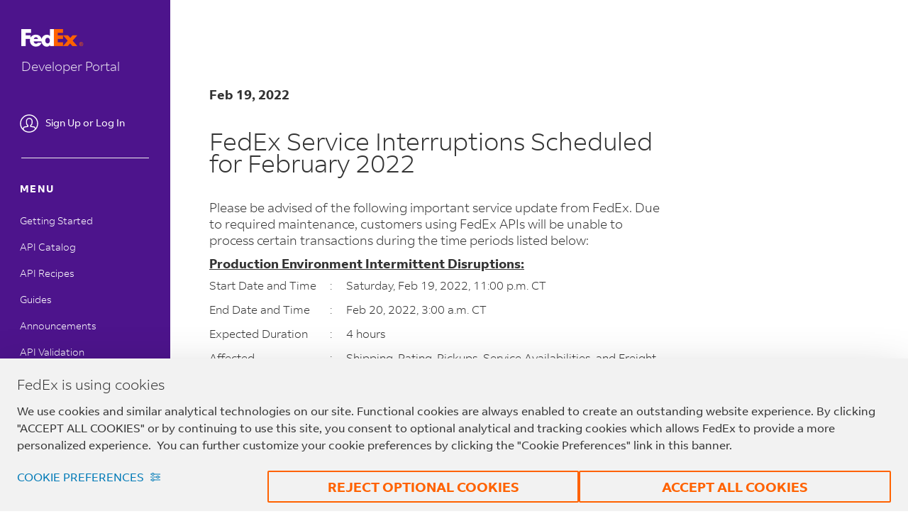

--- FILE ---
content_type: text/html
request_url: https://developer.fedex.com/api/en-td/announcements/Feb2022-API_Interruptions.html
body_size: 7344
content:
<!DOCTYPE html>

  <html lang="en-xs">       
    <base href="#"/>       
    <head>
    
  
	<meta charset="utf-8"/>	
    <meta name="google-site-verification"/>
    <title></title>
    
    
    
    
	<meta name="Date" content="Fri Oct 11 22:39:01 GMT 2024"/>
    <meta http-equiv="X-UA-Compatible" content="IE=edge,chrome=1"/> 
    <meta name="description"/>
    <meta http-equiv='cache-control' content='no-cache'/> 
	<meta http-equiv='expires' content='300'/> 
	<meta http-equiv='pragma' content='no-cache'/> 
    <meta name="keywords"/>
    <meta name="locale"/>
    <meta name="viewport" content="width=device-width, initial-scale=1"/>
    <meta name="format-detection" content="telephone=no"/>
    
    <link rel="shortcut icon" type="image/x-icon" href="/etc.clientlibs/designs/fedex-common/images/resources/fx-favicon.ico"/>    
    <meta name="og:type" content="website"/>
    <meta name="og:site_name" content="FedEx"/>
    <meta name="og:url" content="http://developer.fedex.com/content/fedex-com/irc/sites/td/en_td/announcements/Feb2022-API_Interruptions.html.html"/>
    <meta name="og:title" content="February  2022 - API Interruptions Announcement"/>
    <meta name="og:description" content="February  2022 - API Interruptions Announcement"/>
    
    
    
    <link rel="canonical" href="https://developer.fedex.com/api/en-td/announcements/Feb2022-API_Interruptions.html"/>
	   
    <script>
            window.FDX = window.FDX || {};
            window.FDX.GDL = window.FDX.GDL || []; 
            var FDX = {};
			FDX.contextPath = "";
            window.fdx=window.fdx || {};            
            fdx.context={
                       envtVar:"",
                       searchUrl:"/services/search",
                       isPublishMode:"true"
            };

    </script>
   

<script>
if (!FDX) {
    var FDX = {};
}
FDX.DATALAYER ={};
FDX.GDL = [];
FDX.DATALAYER.event=[];
FDX.DATALAYER.page = {
        pageInfo: {
             pageName: "Feb2022\u002DAPI_Interruptions",
             locale: "en_td",
             language:"en",
             historicalPageName : "",
             referrer : "",
             toolUsage:"",
             viewPort:"",
             reportSuite:"",
             region: "us",
             country:"td",
             pagePath:"apps\/fdp\/announcements\/Feb2022\u002DAPI_Interruptions",
             securePage : ""
         },
         category: {
        	 pageType:"",
             primaryCategory: "",
             isApplication:"",
             appName:""
         },
         onsiteSearch:{
             term:"",
             suggested: ""
         },
         link:{
        	 data:"",
        	 type:""
         },
         button:{
        	 data:"",
        	 type:""
         },
         assetSearch:{
        	 keyword:"",
        	 type:""
         }
 };
let country = "td";
let language = "en";
let pagepath = "apps\/fdp\/announcements\/Feb2022\u002DAPI_Interruptions";
let hash = window.location.hash;
let pageId = country.toUpperCase().concat("/", language).concat("/", pagepath).concat("", hash).replace("#", "");
window.FDX.GDL.push([ 'event:publish', [
  'page', 'pageinfo', {
    pageId: pageId
  }
] ]);
FDX.DATALAYER.googleAPIFlag=false;
FDX.DATALAYER.inputField='';
FDX.DATALAYER.userType="";  
FDX.DATALAYER.locationApp = {
        googleAPIFlag: "",      

};  
</script>


   

    
<script src="/etc.clientlibs/clientlibs/granite/jquery.min.js"></script>




    
<link rel="stylesheet" href="/etc.clientlibs/clientlibs/fedex-irc/page/masterpage.min.e639a0d58e443bea9b72f049deebec48.css" type="text/css">



  
     
	
    
<link rel="stylesheet" href="/etc.clientlibs/clientlibs/fedex-irc/page/leftnavpage.min.d760c179347d4a8d293646534f98deed.css" type="text/css">


   	
	
	    <!--  Target Pre-hiding Snippet -->
	    <script>
	        (function(g,b,d,f){(function(a,c,d){if(a){var e=b.createElement("style");e.id=c;e.innerHTML=d;a.appendChild(e)}})(b.getElementsByTagName("head")[0],"at-body-style",d);setTimeout(function(){var a=b.getElementsByTagName("head")[0];if(a){var c=b.getElementById("at-body-style");c&&a.removeChild(c)}},f)})(window,document,"body {opacity: 0 !important}",3E3);
	    </script>
        
    

    

    


        <script type="text/javascript" src="https://www.fedex.com/gdl/gdl-fedex.js" async></script>

	             
        
        
</head>

    <input type="hidden" value="AD-AAB-ABB-HCX" id="templateConfig"/> 
    
    <script>
window['adrum-start-time'] = new Date().getTime();
(function(config){
    config.appKey = $("#templateConfig").val();   
    config.adrumExtUrlHttp = 'http://cdn.appdynamics.com';
    config.adrumExtUrlHttps = 'https://cdn.appdynamics.com';
    config.beaconUrlHttp = 'http://pdx-col.eum-appdynamics.com';
    config.beaconUrlHttps = 'https://pdx-col.eum-appdynamics.com';
    config.xd = {enable : false};
})(window['adrum-config'] || (window['adrum-config'] = {}));
</script>
<script src="//cdn.appdynamics.com/adrum/adrum-20.9.0.3268.js"></script>     
    <body>      	
      <!-- Left Navigation PAGE MAIN BODY -->


    
<script src="/etc.clientlibs/clientlibs/fedex-irc/page/leftnavpage.min.js"></script>
<script src="/etc.clientlibs/clientlibs/fedex-irc/page/parentlibraries.min.js"></script>



 
 

<input type="hidden" id="menutxt" value="Menu"/>
<input type="hidden" id="devtitle" value="Developer Portal "/>
<input type="hidden" id="logotext" value="Fedex Logo"/>
<input type="hidden" id="overviewtext" value="Project Overview"/>
<input type="hidden" id="certificationtext" value="API Certification"/>
<input type="hidden" id="settingstext" value="Project Settings"/>
<input type="hidden" id="homealttxt" value="Go To Home"/>
<input type="hidden" id="submenuTitle" value="Other products"/>
<input type="hidden" id="externalDomain" value="https://developer.fedex.com/wirc"/>
<input type="hidden" id="menuList" value="[{&#34;pageTitle&#34;:&#34;My Projects&#34;,&#34;pagePath&#34;:&#34;/api/en-td/project&#34;},{&#34;pageTitle&#34;:&#34;Getting Started&#34;,&#34;pagePath&#34;:&#34;/api/en-td/get-started&#34;},{&#34;pageTitle&#34;:&#34;API Catalog&#34;,&#34;pagePath&#34;:&#34;/api/en-td/catalog&#34;},{&#34;pageTitle&#34;:&#34;API Recipes&#34;,&#34;pagePath&#34;:&#34;/api/en-td/Api-recipes&#34;},{&#34;pageTitle&#34;:&#34;Guides&#34;,&#34;pagePath&#34;:&#34;/api/en-td/guides&#34;},{&#34;pageTitle&#34;:&#34;Announcements&#34;,&#34;pagePath&#34;:&#34;/api/en-td/announcements&#34;},{&#34;pageTitle&#34;:&#34;API Validation&#34;,&#34;pagePath&#34;:&#34;/api/en-td/certification&#34;},{&#34;pageTitle&#34;:&#34;API Status&#34;,&#34;pagePath&#34;:&#34;/api/en-td/dashboard&#34;},{&#34;childPages&#34;:[{&#34;pageTitle&#34;:&#34;FedEx Web Services&lt;sup>&amp;reg;&lt;\/sup>&#34;,&#34;pagePath&#34;:&#34;https://www.fedex.com/en-us/developer/web-services&#34;},{&#34;pageTitle&#34;:&#34;FedEx Ship Manager&lt;sup>&amp;reg;&lt;\/sup>  Server&#34;,&#34;pagePath&#34;:&#34;https://www.fedex.com/en-us/developer/ship-manager-server&#34;}],&#34;pageTitle&#34;:&#34;Support/FAQs&#34;,&#34;pagePath&#34;:&#34;/api/en-td/support&#34;},{&#34;pageTitle&#34;:&#34;Manage Organization&#34;,&#34;pagePath&#34;:&#34;/api/en-td/organization&#34;}]"/>
<div id="webhookFlag" style="display: none;">true</div>
<!-- Global Search Icon  -->

<!-- End of Global Serach Icon -->
<div class="fxg-main-content">
  
    
        
            <section class=" " aria-live="polite">
                <article class="NBLayout NBstyle ">
                    <img class="info-icon" alt="info-icon"/>
                    <div class="wstext">
                        <p class="wstitle"></p>
                        <div class="wsdesc"></div>
                    </div>
                    
                    
                        
                    
                </article>
            </section>
        
    

  <div class="row">
    <div class="sidenav leftnav col-sm-2">      
      <div><a id="mySidenav" class="sidenav" onclick="gotohome();FDX.DTM.pushLinkInfo(this)" target="_self" tabindex="1">
  <img src="/api/content/dam/fedex-com/irc/leftnav/white.png" class="fedex-alt"/></br>
  <h6 class="dev-portal"></h6>  
</a>

  <div class='irc-authentication'>
  <a href="#" class='fxg__sign-in' data-default-signintext="Sign Up or Log In">
    <img class="fxg-user-options__icon" alt=" Sign Up or Log In" src="/api/content/dam/fedex-com/irc/leftnav/login-icon_white.svg"/>
    <span class="fxg-user-options__sign-in-text"> Sign Up or Log In </span>     
  </a>
  <hr/>
      </div>

  <p class='menu-txt'></p>
  <div id="mobile-signin">
  <a class="ismobile fxg__sign-in" data-default-signintext="Sign Up or Log In"><img class="fxg-user-options__icon" src="/api/content/dam/fedex-com/irc/leftnav/login-icon_purple.svg"/><span class="fxg-user-options__sign-in-text"> Sign Up or Log In </span></a>
</div>
<div class="leftnav-menu-container">
  <div class='getting-started-menu-txt parent-nav-links'>
    <a id="main-menu-link">MAIN MENU <i class="arrow down"></i></a>
  <div class="child-nav-links" id="menuDiv"></div>  
 </div>

  <div id="gettingstartedMenuDiv"></div>  
  <div id="referenceMenu"></div>  
</div>
 <input type="hidden" id="contextPath"/>        

<div id="dialogboxfoot"></div>
<div class="leftlogin" style="display:none">

<div class="fxg-login-module col-md-offset-3 fxg-form-login" id="regForm">
<h2 class="text-center fxg-login-header" style="font-size: 35px;" id="login-text"></h2>
 <div class='addnote'> <p>  </p> 
</div>
<!--
<div class="btn-center"><button class="fxg-irc-login fxg-button fxg-button--orange col-md-offset-2" id="lgn-btn">LOG IN</button></div>
-->
<form method="POST" action="#" id="InviteLogin" autocomplete="off" class="fxg-form">
<!--
    <div class='login-error'></div>
<div class="fxg-field">
<label for="NavLoginUserId">USER ID</label>
<input id="NavLoginUserId" type="text" class="fxg-field__input-text fxg-field__input--required fxg__loginid" name="user" required aria-required="true" data-errmsg="Sorry, this is a required field."/>
</div>
<div class="fxg-field">
<label for="NavLoginPassword">PASSWORD</label>
<input id="NavLoginPassword" autocomplete="off" type="password" class="fxg-field__input-text fxg-field__input--required" name="pwd" required aria-required="true" data-errmsg="Sorry, this is a required field."/>
</div>
<div class="form-check">
<label class="form-check-label">
<input type="checkbox" aria-label="key-check" class="form-check-input key-check" value="agree" name="key-check">
<span class="checkmark"></span>
<p>Remember Me</p>
</label>
</div>
 -->

<div class="btn-center"><button class="fxg-irc-login fxg-button fxg-button--orange col-md-offset-2" id="lgn-btn">LOG IN</button></div>

</form>

<div class="text-center">
<div class="fxg__link fxg__section">
<div class="fxg__link">
FORGOT PASSWORD OR USER ID?
</div>
</div>
<div class="fxg__hr fxg__section"><hr/></div>
<div class="fxg__parbase fxg__section">
<div class="fxg-rte fxg-get-id" data-emptytext="Rich Text" aria-label="Get access to FedEx APIs by creating a user ID.">Get access to FedEx APIs by creating a user ID. </div>
</div>
<div class="fxg__link fxg__section">
<div class="fxg__link">
<button onclick="gotoregisterPage()" class="irc-link-button">SIGN UP</button>
</div>
</div>
</div>
</div>
<input type="hidden" name="error_loginorsignup" id="error_loginorsignup" value="Log in or signup to join {{0}} organization."/></input>
<input type="hidden" name="signupurl_id" id="signupurl_id"/></input>
<input type="hidden" name="signUpRedirect" id="signUpRedirect"/></input>
</div></div>
    </div>

	<div class="main col-sm-12">	  
      <div class='fxg-topnav fxg-wrapper'>
        <nav class="navbar navbar-expand-lg navbar-light">
          <button class="hamburger hamburger--slider" type="button">
            <span class="hamburger-box">
              <span class="hamburger-inner">Menu</span>
            </span>
          </button>
          <span class="api-title" onclick="gotohome()">Developer Portal </span>
          <div class="fxg-nav">
            <div>
 
<!-- UTILITY NAV START -->

<div class="fxg-user-options">
    
    </div> 
  <input type="hidden" value="false" id="loginstatus"/>
  <input type="hidden" value="Logout" id="logouttxt"/>
  <input type="hidden" value="Settings" id="loggedintxt"/>
  <input type="hidden" value=" Sign Up or Log In" id="defaulttxt"/>
   <input type="hidden" value="Login incorrect. Either the user ID or password combination is incorrect or the account has been locked. Please try again or click &lt;a href=&#39;https://www.fedex.com/fcl/web/jsp/forgotPassword.jsp?appName=fclmyprofile&amp;locale=US_en&amp;step3URL=https://www.fedex.com/apps/myprofile/loginandcontact/?locale=en_US&amp;cntry_code=US&amp;afterwardsURL=https://www.fedex.com/apps/myprofile/loginandcontact/?locale=en_US&amp;cntry_code=US&#39;> here&lt;/a> to recover your password." id="logouterrtxt"/>
   <input type="hidden" value="Sorry. Something went wrong. Please re-enter your user name and password to try again." id="logoutunreacherrtxt"/>
   <input type="hidden" value="LOG IN" id="loginbtnTxt"/>
   <input type="hidden" value="Settings" id="settingsText"/> 
     
     <input type="hidden" value="Enter your user ID and password to log in" id="signInText"/> 
                        	   
    
<!-- UTILITY NAV END -->
</div>
          </div> 
        </nav>
      </div>
      <div class="banner-image" style="width: 100%;">
        <div class="breadcrumb-irc-container">
          
<nav class="cmp-breadcrumb-irc  " aria-label="Breadcrumb" homepage-value="/content/fedex-com/irc/sites/td/en_td/home.html">
  <ul class="cmp-breadcrumb__list-irc">
    
    
    <li class="cmp-breadcrumb__item-irc">
      <a href="https://developer.fedex.com/api/en-td/announcements.html" class="cmp-breadcrumb__item-link-irc">
        <span>Announcements</span>
      </a>
      <meta itemprop="position"/>
    </li>
<li class="cmp-breadcrumb__item-irc">
      
        <span>February  2022 - API Interruptions Announcement</span>
      
      <meta itemprop="position"/>
    </li>

  </ul>
</nav>

    


        </div>
        

        
          
    <input type="hidden" id="coveoAPiKey" value="xx5bcf8e29-7898-4eb9-ac1b-483be21fd4f6"/>
    <div class="global-search-container">
        <img class="newicon " src="/api/content/dam/fedex-com/irc/leftnav/Search_Icon2x.png" alt="search" onclick='Searchicon()'/>
        <div class='full-search newsearch '>
            <form action='#' method="get" name="searchform" onsubmit='smallSearch()'>
                <div class="newinput-group">
                    
                        <div class="input-wrapper">
                            <input id="q" type="text" oninput="handleCoveoSearch(this.value)" autocomplete="off" class='newform-control gloablappendbox' name="q" required placeholder="Search.."/>
                            <button type="button" class="search-cross " onclick="clearInput()">
                                <img class="search-crossimg" src='/api/content/dam/fedex-com/irc/common/close-first.png'/>
                            </button>
                        </div>
                    

                    
                    <div class='newinput-group-btn'>

                        <button class='btn searchbtn' type='submit' value="search">
                        	<img class="searchbtnimg" src='/api/content/dam/fedex-com/irc/common/search.png'/>
                        </button>

                    </div>
                    <div id="autocomplete" class="yui-skin-sam globalsuggestions"></div>
                </div>
                <span class="globalcancelbtn" onclick="clearInput()">CANCEL</span>
            </form>
        </div>
    </div>


      </div>
      
      <!-- UTILITY NAV END -->
      <div id="parsysDiv">
        <div class="body-content">

          <a name="bodyparsys_container" style="visibility:hidden"></a>
<div class="fxg-wrapper">
    

</div><a name="bodyparsys_container_144273931" style="visibility:hidden"></a>
<div class="fxg-wrapper">
    

</div><a name="bodyparsys_column_control_copy_" style="visibility:hidden"></a><div class="column_control section"><!-- COLUMN CONTROL START -->

    <div class="row ">
        
            <!-- 2 Columns -->
            <div class="fxg-col    col-sm-8    ">
                
<div class="fxg-wrapper">
    

</div><div class="richtext parbase section">

    




<!-- CHANGE: VMLNAFEDEXW-356 Added expressions to deal with Viewport Settings -->
 
<input class="justifyRteRtl" type="hidden" value="false"/>



<div class="fxg-rte      " style="color:;" data-emptytext="Rich Text"><p><b>Feb 19, 2022</b></p>
<p><span class="fxg-font-size-35"><br />
FedEx Service Interruptions Scheduled for February 2022</span></p>
<p><br />
Please be advised of the following important service update from FedEx. Due to required maintenance, customers using FedEx APIs will be unable to process certain transactions during the time periods listed below:</p>
<p><b><u>Production Environment Intermittent Disruptions:</u></b></p>
<table>
<tbody><tr><td style="font-size: 16.0px;font-weight: 200;padding-bottom: 1.0em;">Start Date and Time</td>
<td style="font-size: 16.0px;font-weight: 200;padding-bottom: 1.0em;">    :     Saturday, Feb 19, 2022, 11:00 p.m. CT</td>
</tr><tr><td style="font-size: 16.0px;font-weight: 200;padding-bottom: 1.0em;">End Date and Time</td>
<td style="font-size: 16.0px;font-weight: 200;padding-bottom: 1.0em;">    :     Feb 20, 2022, 3:00 a.m. CT</td>
</tr><tr><td style="font-size: 16.0px;font-weight: 200;padding-bottom: 1.0em;">Expected Duration</td>
<td style="font-size: 16.0px;font-weight: 200;padding-bottom: 1.0em;">    :     4 hours</td>
</tr><tr><td style="font-size: 16.0px;font-weight: 200;padding-bottom: 1.0em;">Affected Functionality</td>
<td style="font-size: 16.0px;font-weight: 200;padding-bottom: 1.0em;">    :     Shipping, Rating, Pickups, Service Availabilities, and Freight LTL</td>
</tr></tbody></table>
<p><b style=""><u>What you should do:</u></b><br />
</p>
<p>Please ensure the appropriate team members are aware of this important update. We regret any inconvenience due to these service interruptions.</p>
<p>If you have questions or need technical assistance, please visit the <b>Support Page</b> for dedicated support phone number or contact your FedEx representative.</p>
<p>Thank you for your time and attention. We appreciate your business.</p>
</div>


</div>


            </div>

            <div class="fxg-col    col-sm-4    ">
                

            </div>
        

        

        

        
    </div>

<!-- COLUMN CONTROL END --></div>


          <div class='fxg-login-wrapper'></div>
          <div id="error-info-page" class="col-md-offset-4" style="display:none"></div>
        </div>
         
<script src="/api/etc/clientlibs/fedex/common/libs/lodashjs/lodash.min.js"></script>

    





<div class='fxg-wrapper'>
  <footer class="fdx-footer-hide">
<footer aria-label="FedEx Integration Footer">
<section>
<article>

  <div class="col-sm-6">
   <ul>
     <li aria-label="&lt;p>Are you an existing Web Services or FedEx Ship Manager Server Customer? If so, you can still access the &lt;a title=&#34;DRC&#34; href=&#34;/content/fedex-com/sites/us/en_us/developer.html&#34; data-analytics=&#34;EC(Column number)|Link Text&#34;>&lt;u>Developer Resource Center&lt;/u>&lt;/a>.&lt;/p>
"><p>Are you an existing Web Services or FedEx Ship Manager Server Customer? If so, you can still access the <a title="DRC" href="https://www.fedex.com/en-us/developer.html" data-analytics="EC(Column number)|Link Text"><u>Developer Resource Center</u></a>.</p>
</li>
     <li aria-label="© FedEx Corporate Services Inc. All rights reserved.">© FedEx Corporate Services Inc. All rights reserved.</li>
   </ul>    
  </div>
  <div class="col-sm-6">
    <div class="list-links">
      <ul>
        
          <li><a href="https://www.fedex.com/en-us/integration.html" aria-label="Integration Solutions">Integration Solutions</a></li>
	    
          <li><a href="https://www.fedex.com/en-us/integration/support.html" aria-label="Support">Support</a></li>
	    
          <li><a href="https://www.fedex.com/en-td/home.html" aria-label="FedEx.com">FedEx.com</a></li>
	    
          <li><a href="https://www.fedex.com/en-td/terms-of-use.html" aria-label=" Terms of Use"> Terms of Use</a></li>
	    
          <li><a href="https://www.fedex.com/en-us/trust-center.html" aria-label="Security &amp; Privacy">Security &amp; Privacy</a></li>
	    
      </ul>
    </div>
    
      <div class="country-dropdown">
        <ul>
          <a style="cursor:pointer;" id="global-selector" aria-label="Chad">
            <li><img src="/api/content/dam/fedex-com/irc/leftnav/globe.png"/></li>
            <li class="country-val">Chad</li>
          </a>
          <li class='footer-country-locale'>
            <div class="dropdown fxg-bootstrap-dropdown" style="float: none;">
              <button class="dropdown-toggle" type="button" id="dropdownMenu" data-toggle="dropdown" aria-haspopup="true" aria-expanded="false" aria-label="Please select language from below drop down">
                English
                <span class="fxg-icon"></span>
              </button>	
       	      <ul class="dropdown-menu" aria-labelledby="dropdownMenu" id="lang-selctor">
                 
                  
                    <li><a href="https://developer.fedex.com/api/en-td/announcements/Feb2022-API_Interruptions.html" target="_self">English</a></li>
                     
                  
                
       	      </ul>
  	        </div>			
		  </li>
        </ul>
      </div>
    
  </div>
</article>
</section>
</footer>
</footer>
</div>
      </div>
    </div>
  </div>
</div>
<!-- END GENERIC PAGE MAIN BODY -->


<!-- Common Error Code Html code -->

<div id="commonErrorMsg" class="modal fade" role="dialog" data-backdrop='static'>
  <div class="modal-dialog">
    <div class="modal-content">
      <div class="modal-header">
        <a href="#" class="pull-right" data-dismiss='modal' aria-label="Close"><img alt="Close" src="/api/content/dam/fedex-com/irc/common/close.png"/></a>
      </div>
      <div class="modal-body text-center">
        <img data-rendition="/content/dam/fedex-com/irc/common/error.svg" alt="Error" src="/api/content/dam/fedex-com/irc/common/error.svg"/>
        <h2>Something went wrong ...</h2>
        <p>FedEx is unable to process your request. Please try again later.</p>
        <div class="text-center">
          <button type="button" aria-label="OKAY" class="irc-orange-button" data-dismiss='modal'>OKAY</button>
          <br/>
           <a href="https://developer.fedex.com/api/en-us/support.html">CONTACT SUPPORT</a>  
        </div>
	  </div>
    </div>
  </div>
</div>            
<!-- Session Time out -->
<div id="sessionErrorMsg" class="modal fade" role="dialog" data-backdrop='static'>
  <div class="modal-dialog">
    <div class="modal-content">
      <div class="modal-header">
        <a href="https://developer.fedex.com/api/en-td/home.html" class="pull-right" aria-label="Close"><img alt="Close" src="/api/content/dam/fedex-com/irc/common/close.png"/></a>
      </div>
      <div class="modal-body text-center">        
        <h2>Your session has timed out.</h2>
        <p>Please log back in to continue.</p>
        <div class="text-center">
          <button type="button" aria-label="OKAY" id="session_btn" class="irc-orange-button" data-dismiss='modal'>OKAY</button>
          <br/>          
        </div>
	  </div>
    </div>
  </div>
</div>






    <script type="text/javascript"  src="/eQkUQYpR43lfV8AQIQ5A/b7u1bSt1ihOttcJY7S/PjhiD35gAgo/HUAbJR/1FfHsB"></script></body>
  </html>


--- FILE ---
content_type: text/css
request_url: https://developer.fedex.com/etc.clientlibs/clientlibs/fedex-irc/page/masterpage.min.e639a0d58e443bea9b72f049deebec48.css
body_size: 64446
content:
@charset "UTF-8";/*! jQuery UI - v1.13.1 - 2022-01-20
* http://jqueryui.com
* Includes: core.css, accordion.css, autocomplete.css, menu.css, button.css, controlgroup.css, checkboxradio.css, datepicker.css, dialog.css, draggable.css, resizable.css, progressbar.css, selectable.css, selectmenu.css, slider.css, sortable.css, spinner.css, tabs.css, tooltip.css, theme.css
* To view and modify this theme, visit http://jqueryui.com/themeroller/?bgShadowXPos=&bgOverlayXPos=&bgErrorXPos=&bgHighlightXPos=&bgContentXPos=&bgHeaderXPos=&bgActiveXPos=&bgHoverXPos=&bgDefaultXPos=&bgShadowYPos=&bgOverlayYPos=&bgErrorYPos=&bgHighlightYPos=&bgContentYPos=&bgHeaderYPos=&bgActiveYPos=&bgHoverYPos=&bgDefaultYPos=&bgShadowRepeat=&bgOverlayRepeat=&bgErrorRepeat=&bgHighlightRepeat=&bgContentRepeat=&bgHeaderRepeat=&bgActiveRepeat=&bgHoverRepeat=&bgDefaultRepeat=&iconsHover=url(../../../../libs/clientlibs/granite/jquery-ui/css/%22images%2Fui-icons_555555_256x240.png%22)&iconsHighlight=url(../../../../libs/clientlibs/granite/jquery-ui/css/%22images%2Fui-icons_777620_256x240.png%22)&iconsHeader=url(../../../../libs/clientlibs/granite/jquery-ui/css/%22images%2Fui-icons_444444_256x240.png%22)&iconsError=url(../../../../libs/clientlibs/granite/jquery-ui/css/%22images%2Fui-icons_cc0000_256x240.png%22)&iconsDefault=url(../../../../libs/clientlibs/granite/jquery-ui/css/%22images%2Fui-icons_777777_256x240.png%22)&iconsContent=url(../../../../libs/clientlibs/granite/jquery-ui/css/%22images%2Fui-icons_444444_256x240.png%22)&iconsActive=url(../../../../libs/clientlibs/granite/jquery-ui/css/%22images%2Fui-icons_ffffff_256x240.png%22)&bgImgUrlShadow=&bgImgUrlOverlay=&bgImgUrlHover=&bgImgUrlHighlight=&bgImgUrlHeader=&bgImgUrlError=&bgImgUrlDefault=&bgImgUrlContent=&bgImgUrlActive=&opacityFilterShadow=Alpha(Opacity%3D30)&opacityFilterOverlay=Alpha(Opacity%3D30)&opacityShadowPerc=30&opacityOverlayPerc=30&iconColorHover=%23555555&iconColorHighlight=%23777620&iconColorHeader=%23444444&iconColorError=%23cc0000&iconColorDefault=%23777777&iconColorContent=%23444444&iconColorActive=%23ffffff&bgImgOpacityShadow=0&bgImgOpacityOverlay=0&bgImgOpacityError=95&bgImgOpacityHighlight=55&bgImgOpacityContent=75&bgImgOpacityHeader=75&bgImgOpacityActive=65&bgImgOpacityHover=75&bgImgOpacityDefault=75&bgTextureShadow=flat&bgTextureOverlay=flat&bgTextureError=flat&bgTextureHighlight=flat&bgTextureContent=flat&bgTextureHeader=flat&bgTextureActive=flat&bgTextureHover=flat&bgTextureDefault=flat&cornerRadius=3px&fwDefault=normal&ffDefault=Arial%2CHelvetica%2Csans-serif&fsDefault=1em&cornerRadiusShadow=8px&thicknessShadow=5px&offsetLeftShadow=0px&offsetTopShadow=0px&opacityShadow=.3&bgColorShadow=%23666666&opacityOverlay=.3&bgColorOverlay=%23aaaaaa&fcError=%235f3f3f&borderColorError=%23f1a899&bgColorError=%23fddfdf&fcHighlight=%23777620&borderColorHighlight=%23dad55e&bgColorHighlight=%23fffa90&fcContent=%23333333&borderColorContent=%23dddddd&bgColorContent=%23ffffff&fcHeader=%23333333&borderColorHeader=%23dddddd&bgColorHeader=%23e9e9e9&fcActive=%23ffffff&borderColorActive=%23003eff&bgColorActive=%23007fff&fcHover=%232b2b2b&borderColorHover=%23cccccc&bgColorHover=%23ededed&fcDefault=%23454545&borderColorDefault=%23c5c5c5&bgColorDefault=%23f6f6f6
* Copyright jQuery Foundation and other contributors; Licensed MIT */.ui-helper-hidden{display:none}
.ui-helper-hidden-accessible{border:0;clip:rect(0 0 0 0);height:1px;margin:-1px;overflow:hidden;padding:0;position:absolute;width:1px}
.ui-helper-reset{margin:0;padding:0;border:0;outline:0;line-height:1.3;text-decoration:none;font-size:100%;list-style:none}
.ui-helper-clearfix:before,.ui-helper-clearfix:after{content:"";display:table;border-collapse:collapse}
.ui-helper-clearfix:after{clear:both}
.ui-helper-zfix{width:100%;height:100%;top:0;left:0;position:absolute;opacity:0;-ms-filter:"alpha(opacity=0)"}
.ui-front{z-index:100}
.ui-state-disabled{cursor:default !important;pointer-events:none}
.ui-icon{display:inline-block;vertical-align:middle;margin-top:-.25em;position:relative;text-indent:-99999px;overflow:hidden;background-repeat:no-repeat}
.ui-widget-icon-block{left:50%;margin-left:-8px;display:block}
.ui-widget-overlay{position:fixed;top:0;left:0;width:100%;height:100%}
.ui-accordion .ui-accordion-header{display:block;cursor:pointer;position:relative;margin:2px 0 0 0;padding:.5em .5em .5em .7em;font-size:100%}
.ui-accordion .ui-accordion-content{padding:1em 2.2em;border-top:0;overflow:auto}
.ui-autocomplete{position:absolute;top:0;left:0;cursor:default}
.ui-menu{list-style:none;padding:0;margin:0;display:block;outline:0}
.ui-menu .ui-menu{position:absolute}
.ui-menu .ui-menu-item{margin:0;cursor:pointer;list-style-image:url("[data-uri]")}
.ui-menu .ui-menu-item-wrapper{position:relative;padding:3px 1em 3px .4em}
.ui-menu .ui-menu-divider{margin:5px 0;height:0;font-size:0;line-height:0;border-width:1px 0 0 0}
.ui-menu .ui-state-focus,.ui-menu .ui-state-active{margin:-1px}
.ui-menu-icons{position:relative}
.ui-menu-icons .ui-menu-item-wrapper{padding-left:2em}
.ui-menu .ui-icon{position:absolute;top:0;bottom:0;left:.2em;margin:auto 0}
.ui-menu .ui-menu-icon{left:auto;right:0}
.ui-button{padding:.4em 1em;display:inline-block;position:relative;line-height:normal;margin-right:.1em;cursor:pointer;vertical-align:middle;text-align:center;-webkit-user-select:none;-moz-user-select:none;-ms-user-select:none;user-select:none;overflow:visible}
.ui-button,.ui-button:link,.ui-button:visited,.ui-button:hover,.ui-button:active{text-decoration:none}
.ui-button-icon-only{width:2em;box-sizing:border-box;text-indent:-9999px;white-space:nowrap}
input.ui-button.ui-button-icon-only{text-indent:0}
.ui-button-icon-only .ui-icon{position:absolute;top:50%;left:50%;margin-top:-8px;margin-left:-8px}
.ui-button.ui-icon-notext .ui-icon{padding:0;width:2.1em;height:2.1em;text-indent:-9999px;white-space:nowrap}
input.ui-button.ui-icon-notext .ui-icon{width:auto;height:auto;text-indent:0;white-space:normal;padding:.4em 1em}
input.ui-button::-moz-focus-inner,button.ui-button::-moz-focus-inner{border:0;padding:0}
.ui-controlgroup{vertical-align:middle;display:inline-block}
.ui-controlgroup>.ui-controlgroup-item{float:left;margin-left:0;margin-right:0}
.ui-controlgroup>.ui-controlgroup-item:focus,.ui-controlgroup>.ui-controlgroup-item.ui-visual-focus{z-index:9999}
.ui-controlgroup-vertical>.ui-controlgroup-item{display:block;float:none;width:100%;margin-top:0;margin-bottom:0;text-align:left}
.ui-controlgroup-vertical .ui-controlgroup-item{box-sizing:border-box}
.ui-controlgroup .ui-controlgroup-label{padding:.4em 1em}
.ui-controlgroup .ui-controlgroup-label span{font-size:80%}
.ui-controlgroup-horizontal .ui-controlgroup-label+.ui-controlgroup-item{border-left:0}
.ui-controlgroup-vertical .ui-controlgroup-label+.ui-controlgroup-item{border-top:0}
.ui-controlgroup-horizontal .ui-controlgroup-label.ui-widget-content{border-right:0}
.ui-controlgroup-vertical .ui-controlgroup-label.ui-widget-content{border-bottom:0}
.ui-controlgroup-vertical .ui-spinner-input{width:75%;width:calc( 100% - 2.4em )}
.ui-controlgroup-vertical .ui-spinner .ui-spinner-up{border-top-style:solid}
.ui-checkboxradio-label .ui-icon-background{box-shadow:inset 1px 1px 1px #ccc;border-radius:.12em;border:0}
.ui-checkboxradio-radio-label .ui-icon-background{width:16px;height:16px;border-radius:1em;overflow:visible;border:0}
.ui-checkboxradio-radio-label.ui-checkboxradio-checked .ui-icon,.ui-checkboxradio-radio-label.ui-checkboxradio-checked:hover .ui-icon{background-image:none;width:8px;height:8px;border-width:4px;border-style:solid}
.ui-checkboxradio-disabled{pointer-events:none}
.ui-datepicker{width:17em;padding:.2em .2em 0;display:none}
.ui-datepicker .ui-datepicker-header{position:relative;padding:.2em 0}
.ui-datepicker .ui-datepicker-prev,.ui-datepicker .ui-datepicker-next{position:absolute;top:2px;width:1.8em;height:1.8em}
.ui-datepicker .ui-datepicker-prev-hover,.ui-datepicker .ui-datepicker-next-hover{top:1px}
.ui-datepicker .ui-datepicker-prev{left:2px}
.ui-datepicker .ui-datepicker-next{right:2px}
.ui-datepicker .ui-datepicker-prev-hover{left:1px}
.ui-datepicker .ui-datepicker-next-hover{right:1px}
.ui-datepicker .ui-datepicker-prev span,.ui-datepicker .ui-datepicker-next span{display:block;position:absolute;left:50%;margin-left:-8px;top:50%;margin-top:-8px}
.ui-datepicker .ui-datepicker-title{margin:0 2.3em;line-height:1.8em;text-align:center}
.ui-datepicker .ui-datepicker-title select{font-size:1em;margin:1px 0}
.ui-datepicker select.ui-datepicker-month,.ui-datepicker select.ui-datepicker-year{width:45%}
.ui-datepicker table{width:100%;font-size:.9em;border-collapse:collapse;margin:0 0 .4em}
.ui-datepicker th{padding:.7em .3em;text-align:center;font-weight:bold;border:0}
.ui-datepicker td{border:0;padding:1px}
.ui-datepicker td span,.ui-datepicker td a{display:block;padding:.2em;text-align:right;text-decoration:none}
.ui-datepicker .ui-datepicker-buttonpane{background-image:none;margin:.7em 0 0 0;padding:0 .2em;border-left:0;border-right:0;border-bottom:0}
.ui-datepicker .ui-datepicker-buttonpane button{float:right;margin:.5em .2em .4em;cursor:pointer;padding:.2em .6em .3em .6em;width:auto;overflow:visible}
.ui-datepicker .ui-datepicker-buttonpane button.ui-datepicker-current{float:left}
.ui-datepicker.ui-datepicker-multi{width:auto}
.ui-datepicker-multi .ui-datepicker-group{float:left}
.ui-datepicker-multi .ui-datepicker-group table{width:95%;margin:0 auto .4em}
.ui-datepicker-multi-2 .ui-datepicker-group{width:50%}
.ui-datepicker-multi-3 .ui-datepicker-group{width:33.3%}
.ui-datepicker-multi-4 .ui-datepicker-group{width:25%}
.ui-datepicker-multi .ui-datepicker-group-last .ui-datepicker-header,.ui-datepicker-multi .ui-datepicker-group-middle .ui-datepicker-header{border-left-width:0}
.ui-datepicker-multi .ui-datepicker-buttonpane{clear:left}
.ui-datepicker-row-break{clear:both;width:100%;font-size:0}
.ui-datepicker-rtl{direction:rtl}
.ui-datepicker-rtl .ui-datepicker-prev{right:2px;left:auto}
.ui-datepicker-rtl .ui-datepicker-next{left:2px;right:auto}
.ui-datepicker-rtl .ui-datepicker-prev:hover{right:1px;left:auto}
.ui-datepicker-rtl .ui-datepicker-next:hover{left:1px;right:auto}
.ui-datepicker-rtl .ui-datepicker-buttonpane{clear:right}
.ui-datepicker-rtl .ui-datepicker-buttonpane button{float:left}
.ui-datepicker-rtl .ui-datepicker-buttonpane button.ui-datepicker-current,.ui-datepicker-rtl .ui-datepicker-group{float:right}
.ui-datepicker-rtl .ui-datepicker-group-last .ui-datepicker-header,.ui-datepicker-rtl .ui-datepicker-group-middle .ui-datepicker-header{border-right-width:0;border-left-width:1px}
.ui-datepicker .ui-icon{display:block;text-indent:-99999px;overflow:hidden;background-repeat:no-repeat;left:.5em;top:.3em}
.ui-dialog{position:absolute;top:0;left:0;padding:.2em;outline:0}
.ui-dialog .ui-dialog-titlebar{padding:.4em 1em;position:relative}
.ui-dialog .ui-dialog-title{float:left;margin:.1em 0;white-space:nowrap;width:90%;overflow:hidden;text-overflow:ellipsis}
.ui-dialog .ui-dialog-titlebar-close{position:absolute;right:.3em;top:50%;width:20px;margin:-10px 0 0 0;padding:1px;height:20px}
.ui-dialog .ui-dialog-content{position:relative;border:0;padding:.5em 1em;background:0;overflow:auto}
.ui-dialog .ui-dialog-buttonpane{text-align:left;border-width:1px 0 0 0;background-image:none;margin-top:.5em;padding:.3em 1em .5em .4em}
.ui-dialog .ui-dialog-buttonpane .ui-dialog-buttonset{float:right}
.ui-dialog .ui-dialog-buttonpane button{margin:.5em .4em .5em 0;cursor:pointer}
.ui-dialog .ui-resizable-n{height:2px;top:0}
.ui-dialog .ui-resizable-e{width:2px;right:0}
.ui-dialog .ui-resizable-s{height:2px;bottom:0}
.ui-dialog .ui-resizable-w{width:2px;left:0}
.ui-dialog .ui-resizable-se,.ui-dialog .ui-resizable-sw,.ui-dialog .ui-resizable-ne,.ui-dialog .ui-resizable-nw{width:7px;height:7px}
.ui-dialog .ui-resizable-se{right:0;bottom:0}
.ui-dialog .ui-resizable-sw{left:0;bottom:0}
.ui-dialog .ui-resizable-ne{right:0;top:0}
.ui-dialog .ui-resizable-nw{left:0;top:0}
.ui-draggable .ui-dialog-titlebar{cursor:move}
.ui-draggable-handle{-ms-touch-action:none;touch-action:none}
.ui-resizable{position:relative}
.ui-resizable-handle{position:absolute;font-size:.1px;display:block;-ms-touch-action:none;touch-action:none}
.ui-resizable-disabled .ui-resizable-handle,.ui-resizable-autohide .ui-resizable-handle{display:none}
.ui-resizable-n{cursor:n-resize;height:7px;width:100%;top:-5px;left:0}
.ui-resizable-s{cursor:s-resize;height:7px;width:100%;bottom:-5px;left:0}
.ui-resizable-e{cursor:e-resize;width:7px;right:-5px;top:0;height:100%}
.ui-resizable-w{cursor:w-resize;width:7px;left:-5px;top:0;height:100%}
.ui-resizable-se{cursor:se-resize;width:12px;height:12px;right:1px;bottom:1px}
.ui-resizable-sw{cursor:sw-resize;width:9px;height:9px;left:-5px;bottom:-5px}
.ui-resizable-nw{cursor:nw-resize;width:9px;height:9px;left:-5px;top:-5px}
.ui-resizable-ne{cursor:ne-resize;width:9px;height:9px;right:-5px;top:-5px}
.ui-progressbar{height:2em;text-align:left;overflow:hidden}
.ui-progressbar .ui-progressbar-value{margin:-1px;height:100%}
.ui-progressbar .ui-progressbar-overlay{background:url("[data-uri]");height:100%;-ms-filter:"alpha(opacity=25)";opacity:.25}
.ui-progressbar-indeterminate .ui-progressbar-value{background-image:none}
.ui-selectable{-ms-touch-action:none;touch-action:none}
.ui-selectable-helper{position:absolute;z-index:100;border:1px dotted black}
.ui-selectmenu-menu{padding:0;margin:0;position:absolute;top:0;left:0;display:none}
.ui-selectmenu-menu .ui-menu{overflow:auto;overflow-x:hidden;padding-bottom:1px}
.ui-selectmenu-menu .ui-menu .ui-selectmenu-optgroup{font-size:1em;font-weight:bold;line-height:1.5;padding:2px .4em;margin:.5em 0 0 0;height:auto;border:0}
.ui-selectmenu-open{display:block}
.ui-selectmenu-text{display:block;margin-right:20px;overflow:hidden;text-overflow:ellipsis}
.ui-selectmenu-button.ui-button{text-align:left;white-space:nowrap;width:14em}
.ui-selectmenu-icon.ui-icon{float:right;margin-top:0}
.ui-slider{position:relative;text-align:left}
.ui-slider .ui-slider-handle{position:absolute;z-index:2;width:1.2em;height:1.2em;cursor:pointer;-ms-touch-action:none;touch-action:none}
.ui-slider .ui-slider-range{position:absolute;z-index:1;font-size:.7em;display:block;border:0;background-position:0 0}
.ui-slider.ui-state-disabled .ui-slider-handle,.ui-slider.ui-state-disabled .ui-slider-range{filter:inherit}
.ui-slider-horizontal{height:.8em}
.ui-slider-horizontal .ui-slider-handle{top:-.3em;margin-left:-.6em}
.ui-slider-horizontal .ui-slider-range{top:0;height:100%}
.ui-slider-horizontal .ui-slider-range-min{left:0}
.ui-slider-horizontal .ui-slider-range-max{right:0}
.ui-slider-vertical{width:.8em;height:100px}
.ui-slider-vertical .ui-slider-handle{left:-.3em;margin-left:0;margin-bottom:-.6em}
.ui-slider-vertical .ui-slider-range{left:0;width:100%}
.ui-slider-vertical .ui-slider-range-min{bottom:0}
.ui-slider-vertical .ui-slider-range-max{top:0}
.ui-sortable-handle{-ms-touch-action:none;touch-action:none}
.ui-spinner{position:relative;display:inline-block;overflow:hidden;padding:0;vertical-align:middle}
.ui-spinner-input{border:0;background:0;color:inherit;padding:.222em 0;margin:.2em 0;vertical-align:middle;margin-left:.4em;margin-right:2em}
.ui-spinner-button{width:1.6em;height:50%;font-size:.5em;padding:0;margin:0;text-align:center;position:absolute;cursor:default;display:block;overflow:hidden;right:0}
.ui-spinner a.ui-spinner-button{border-top-style:none;border-bottom-style:none;border-right-style:none}
.ui-spinner-up{top:0}
.ui-spinner-down{bottom:0}
.ui-tabs{position:relative;padding:.2em}
.ui-tabs .ui-tabs-nav{margin:0;padding:.2em .2em 0}
.ui-tabs .ui-tabs-nav li{list-style:none;float:left;position:relative;top:0;margin:1px .2em 0 0;border-bottom-width:0;padding:0;white-space:nowrap}
.ui-tabs .ui-tabs-nav .ui-tabs-anchor{float:left;padding:.5em 1em;text-decoration:none}
.ui-tabs .ui-tabs-nav li.ui-tabs-active{margin-bottom:-1px;padding-bottom:1px}
.ui-tabs .ui-tabs-nav li.ui-tabs-active .ui-tabs-anchor,.ui-tabs .ui-tabs-nav li.ui-state-disabled .ui-tabs-anchor,.ui-tabs .ui-tabs-nav li.ui-tabs-loading .ui-tabs-anchor{cursor:text}
.ui-tabs-collapsible .ui-tabs-nav li.ui-tabs-active .ui-tabs-anchor{cursor:pointer}
.ui-tabs .ui-tabs-panel{display:block;border-width:0;padding:1em 1.4em;background:0}
.ui-tooltip{padding:8px;position:absolute;z-index:9999;max-width:300px}
body .ui-tooltip{border-width:2px}
.ui-widget{font-family:Arial,Helvetica,sans-serif;font-size:1em}
.ui-widget .ui-widget{font-size:1em}
.ui-widget input,.ui-widget select,.ui-widget textarea,.ui-widget button{font-family:Arial,Helvetica,sans-serif;font-size:1em}
.ui-widget.ui-widget-content{border:1px solid #c5c5c5}
.ui-widget-content{border:1px solid #ddd;background:#fff;color:#333}
.ui-widget-content a{color:#333}
.ui-widget-header{border:1px solid #ddd;background:#e9e9e9;color:#333;font-weight:bold}
.ui-widget-header a{color:#333}
.ui-state-default,.ui-widget-content .ui-state-default,.ui-widget-header .ui-state-default,.ui-button,html .ui-button.ui-state-disabled:hover,html .ui-button.ui-state-disabled:active{border:1px solid #c5c5c5;background:#f6f6f6;font-weight:normal;color:#454545}
.ui-state-default a,.ui-state-default a:link,.ui-state-default a:visited,a.ui-button,a:link.ui-button,a:visited.ui-button,.ui-button{color:#454545;text-decoration:none}
.ui-state-hover,.ui-widget-content .ui-state-hover,.ui-widget-header .ui-state-hover,.ui-state-focus,.ui-widget-content .ui-state-focus,.ui-widget-header .ui-state-focus,.ui-button:hover,.ui-button:focus{border:1px solid #ccc;background:#ededed;font-weight:normal;color:#2b2b2b}
.ui-state-hover a,.ui-state-hover a:hover,.ui-state-hover a:link,.ui-state-hover a:visited,.ui-state-focus a,.ui-state-focus a:hover,.ui-state-focus a:link,.ui-state-focus a:visited,a.ui-button:hover,a.ui-button:focus{color:#2b2b2b;text-decoration:none}
.ui-visual-focus{box-shadow:0 0 3px 1px #5e9ed6}
.ui-state-active,.ui-widget-content .ui-state-active,.ui-widget-header .ui-state-active,a.ui-button:active,.ui-button:active,.ui-button.ui-state-active:hover{border:1px solid #003eff;background:#007fff;font-weight:normal;color:#fff}
.ui-icon-background,.ui-state-active .ui-icon-background{border:#003eff;background-color:#fff}
.ui-state-active a,.ui-state-active a:link,.ui-state-active a:visited{color:#fff;text-decoration:none}
.ui-state-highlight,.ui-widget-content .ui-state-highlight,.ui-widget-header .ui-state-highlight{border:1px solid #dad55e;background:#fffa90;color:#777620}
.ui-state-checked{border:1px solid #dad55e;background:#fffa90}
.ui-state-highlight a,.ui-widget-content .ui-state-highlight a,.ui-widget-header .ui-state-highlight a{color:#777620}
.ui-state-error,.ui-widget-content .ui-state-error,.ui-widget-header .ui-state-error{border:1px solid #f1a899;background:#fddfdf;color:#5f3f3f}
.ui-state-error a,.ui-widget-content .ui-state-error a,.ui-widget-header .ui-state-error a{color:#5f3f3f}
.ui-state-error-text,.ui-widget-content .ui-state-error-text,.ui-widget-header .ui-state-error-text{color:#5f3f3f}
.ui-priority-primary,.ui-widget-content .ui-priority-primary,.ui-widget-header .ui-priority-primary{font-weight:bold}
.ui-priority-secondary,.ui-widget-content .ui-priority-secondary,.ui-widget-header .ui-priority-secondary{opacity:.7;-ms-filter:"alpha(opacity=70)";font-weight:normal}
.ui-state-disabled,.ui-widget-content .ui-state-disabled,.ui-widget-header .ui-state-disabled{opacity:.35;-ms-filter:"alpha(opacity=35)";background-image:none}
.ui-state-disabled .ui-icon{-ms-filter:"alpha(opacity=35)"}
.ui-icon{width:16px;height:16px}
.ui-icon,.ui-widget-content .ui-icon{background-image:url("../../../../libs/clientlibs/granite/jquery-ui/resources/ui-icons_444444_256x240.png")}
.ui-widget-header .ui-icon{background-image:url("../../../../libs/clientlibs/granite/jquery-ui/resources/ui-icons_444444_256x240.png")}
.ui-state-hover .ui-icon,.ui-state-focus .ui-icon,.ui-button:hover .ui-icon,.ui-button:focus .ui-icon{background-image:url("../../../../libs/clientlibs/granite/jquery-ui/resources/ui-icons_555555_256x240.png")}
.ui-state-active .ui-icon,.ui-button:active .ui-icon{background-image:url("../../../../libs/clientlibs/granite/jquery-ui/resources/ui-icons_ffffff_256x240.png")}
.ui-state-highlight .ui-icon,.ui-button .ui-state-highlight.ui-icon{background-image:url("../../../../libs/clientlibs/granite/jquery-ui/resources/ui-icons_777620_256x240.png")}
.ui-state-error .ui-icon,.ui-state-error-text .ui-icon{background-image:url("../../../../libs/clientlibs/granite/jquery-ui/resources/ui-icons_cc0000_256x240.png")}
.ui-button .ui-icon{background-image:url("../../../../libs/clientlibs/granite/jquery-ui/resources/ui-icons_777777_256x240.png")}
.ui-icon-blank.ui-icon-blank.ui-icon-blank{background-image:none}
.ui-icon-caret-1-n{background-position:0 0}
.ui-icon-caret-1-ne{background-position:-16px 0}
.ui-icon-caret-1-e{background-position:-32px 0}
.ui-icon-caret-1-se{background-position:-48px 0}
.ui-icon-caret-1-s{background-position:-65px 0}
.ui-icon-caret-1-sw{background-position:-80px 0}
.ui-icon-caret-1-w{background-position:-96px 0}
.ui-icon-caret-1-nw{background-position:-112px 0}
.ui-icon-caret-2-n-s{background-position:-128px 0}
.ui-icon-caret-2-e-w{background-position:-144px 0}
.ui-icon-triangle-1-n{background-position:0 -16px}
.ui-icon-triangle-1-ne{background-position:-16px -16px}
.ui-icon-triangle-1-e{background-position:-32px -16px}
.ui-icon-triangle-1-se{background-position:-48px -16px}
.ui-icon-triangle-1-s{background-position:-65px -16px}
.ui-icon-triangle-1-sw{background-position:-80px -16px}
.ui-icon-triangle-1-w{background-position:-96px -16px}
.ui-icon-triangle-1-nw{background-position:-112px -16px}
.ui-icon-triangle-2-n-s{background-position:-128px -16px}
.ui-icon-triangle-2-e-w{background-position:-144px -16px}
.ui-icon-arrow-1-n{background-position:0 -32px}
.ui-icon-arrow-1-ne{background-position:-16px -32px}
.ui-icon-arrow-1-e{background-position:-32px -32px}
.ui-icon-arrow-1-se{background-position:-48px -32px}
.ui-icon-arrow-1-s{background-position:-65px -32px}
.ui-icon-arrow-1-sw{background-position:-80px -32px}
.ui-icon-arrow-1-w{background-position:-96px -32px}
.ui-icon-arrow-1-nw{background-position:-112px -32px}
.ui-icon-arrow-2-n-s{background-position:-128px -32px}
.ui-icon-arrow-2-ne-sw{background-position:-144px -32px}
.ui-icon-arrow-2-e-w{background-position:-160px -32px}
.ui-icon-arrow-2-se-nw{background-position:-176px -32px}
.ui-icon-arrowstop-1-n{background-position:-192px -32px}
.ui-icon-arrowstop-1-e{background-position:-208px -32px}
.ui-icon-arrowstop-1-s{background-position:-224px -32px}
.ui-icon-arrowstop-1-w{background-position:-240px -32px}
.ui-icon-arrowthick-1-n{background-position:1px -48px}
.ui-icon-arrowthick-1-ne{background-position:-16px -48px}
.ui-icon-arrowthick-1-e{background-position:-32px -48px}
.ui-icon-arrowthick-1-se{background-position:-48px -48px}
.ui-icon-arrowthick-1-s{background-position:-64px -48px}
.ui-icon-arrowthick-1-sw{background-position:-80px -48px}
.ui-icon-arrowthick-1-w{background-position:-96px -48px}
.ui-icon-arrowthick-1-nw{background-position:-112px -48px}
.ui-icon-arrowthick-2-n-s{background-position:-128px -48px}
.ui-icon-arrowthick-2-ne-sw{background-position:-144px -48px}
.ui-icon-arrowthick-2-e-w{background-position:-160px -48px}
.ui-icon-arrowthick-2-se-nw{background-position:-176px -48px}
.ui-icon-arrowthickstop-1-n{background-position:-192px -48px}
.ui-icon-arrowthickstop-1-e{background-position:-208px -48px}
.ui-icon-arrowthickstop-1-s{background-position:-224px -48px}
.ui-icon-arrowthickstop-1-w{background-position:-240px -48px}
.ui-icon-arrowreturnthick-1-w{background-position:0 -64px}
.ui-icon-arrowreturnthick-1-n{background-position:-16px -64px}
.ui-icon-arrowreturnthick-1-e{background-position:-32px -64px}
.ui-icon-arrowreturnthick-1-s{background-position:-48px -64px}
.ui-icon-arrowreturn-1-w{background-position:-64px -64px}
.ui-icon-arrowreturn-1-n{background-position:-80px -64px}
.ui-icon-arrowreturn-1-e{background-position:-96px -64px}
.ui-icon-arrowreturn-1-s{background-position:-112px -64px}
.ui-icon-arrowrefresh-1-w{background-position:-128px -64px}
.ui-icon-arrowrefresh-1-n{background-position:-144px -64px}
.ui-icon-arrowrefresh-1-e{background-position:-160px -64px}
.ui-icon-arrowrefresh-1-s{background-position:-176px -64px}
.ui-icon-arrow-4{background-position:0 -80px}
.ui-icon-arrow-4-diag{background-position:-16px -80px}
.ui-icon-extlink{background-position:-32px -80px}
.ui-icon-newwin{background-position:-48px -80px}
.ui-icon-refresh{background-position:-64px -80px}
.ui-icon-shuffle{background-position:-80px -80px}
.ui-icon-transfer-e-w{background-position:-96px -80px}
.ui-icon-transferthick-e-w{background-position:-112px -80px}
.ui-icon-folder-collapsed{background-position:0 -96px}
.ui-icon-folder-open{background-position:-16px -96px}
.ui-icon-document{background-position:-32px -96px}
.ui-icon-document-b{background-position:-48px -96px}
.ui-icon-note{background-position:-64px -96px}
.ui-icon-mail-closed{background-position:-80px -96px}
.ui-icon-mail-open{background-position:-96px -96px}
.ui-icon-suitcase{background-position:-112px -96px}
.ui-icon-comment{background-position:-128px -96px}
.ui-icon-person{background-position:-144px -96px}
.ui-icon-print{background-position:-160px -96px}
.ui-icon-trash{background-position:-176px -96px}
.ui-icon-locked{background-position:-192px -96px}
.ui-icon-unlocked{background-position:-208px -96px}
.ui-icon-bookmark{background-position:-224px -96px}
.ui-icon-tag{background-position:-240px -96px}
.ui-icon-home{background-position:0 -112px}
.ui-icon-flag{background-position:-16px -112px}
.ui-icon-calendar{background-position:-32px -112px}
.ui-icon-cart{background-position:-48px -112px}
.ui-icon-pencil{background-position:-64px -112px}
.ui-icon-clock{background-position:-80px -112px}
.ui-icon-disk{background-position:-96px -112px}
.ui-icon-calculator{background-position:-112px -112px}
.ui-icon-zoomin{background-position:-128px -112px}
.ui-icon-zoomout{background-position:-144px -112px}
.ui-icon-search{background-position:-160px -112px}
.ui-icon-wrench{background-position:-176px -112px}
.ui-icon-gear{background-position:-192px -112px}
.ui-icon-heart{background-position:-208px -112px}
.ui-icon-star{background-position:-224px -112px}
.ui-icon-link{background-position:-240px -112px}
.ui-icon-cancel{background-position:0 -128px}
.ui-icon-plus{background-position:-16px -128px}
.ui-icon-plusthick{background-position:-32px -128px}
.ui-icon-minus{background-position:-48px -128px}
.ui-icon-minusthick{background-position:-64px -128px}
.ui-icon-close{background-position:-80px -128px}
.ui-icon-closethick{background-position:-96px -128px}
.ui-icon-key{background-position:-112px -128px}
.ui-icon-lightbulb{background-position:-128px -128px}
.ui-icon-scissors{background-position:-144px -128px}
.ui-icon-clipboard{background-position:-160px -128px}
.ui-icon-copy{background-position:-176px -128px}
.ui-icon-contact{background-position:-192px -128px}
.ui-icon-image{background-position:-208px -128px}
.ui-icon-video{background-position:-224px -128px}
.ui-icon-script{background-position:-240px -128px}
.ui-icon-alert{background-position:0 -144px}
.ui-icon-info{background-position:-16px -144px}
.ui-icon-notice{background-position:-32px -144px}
.ui-icon-help{background-position:-48px -144px}
.ui-icon-check{background-position:-64px -144px}
.ui-icon-bullet{background-position:-80px -144px}
.ui-icon-radio-on{background-position:-96px -144px}
.ui-icon-radio-off{background-position:-112px -144px}
.ui-icon-pin-w{background-position:-128px -144px}
.ui-icon-pin-s{background-position:-144px -144px}
.ui-icon-play{background-position:0 -160px}
.ui-icon-pause{background-position:-16px -160px}
.ui-icon-seek-next{background-position:-32px -160px}
.ui-icon-seek-prev{background-position:-48px -160px}
.ui-icon-seek-end{background-position:-64px -160px}
.ui-icon-seek-start{background-position:-80px -160px}
.ui-icon-seek-first{background-position:-80px -160px}
.ui-icon-stop{background-position:-96px -160px}
.ui-icon-eject{background-position:-112px -160px}
.ui-icon-volume-off{background-position:-128px -160px}
.ui-icon-volume-on{background-position:-144px -160px}
.ui-icon-power{background-position:0 -176px}
.ui-icon-signal-diag{background-position:-16px -176px}
.ui-icon-signal{background-position:-32px -176px}
.ui-icon-battery-0{background-position:-48px -176px}
.ui-icon-battery-1{background-position:-64px -176px}
.ui-icon-battery-2{background-position:-80px -176px}
.ui-icon-battery-3{background-position:-96px -176px}
.ui-icon-circle-plus{background-position:0 -192px}
.ui-icon-circle-minus{background-position:-16px -192px}
.ui-icon-circle-close{background-position:-32px -192px}
.ui-icon-circle-triangle-e{background-position:-48px -192px}
.ui-icon-circle-triangle-s{background-position:-64px -192px}
.ui-icon-circle-triangle-w{background-position:-80px -192px}
.ui-icon-circle-triangle-n{background-position:-96px -192px}
.ui-icon-circle-arrow-e{background-position:-112px -192px}
.ui-icon-circle-arrow-s{background-position:-128px -192px}
.ui-icon-circle-arrow-w{background-position:-144px -192px}
.ui-icon-circle-arrow-n{background-position:-160px -192px}
.ui-icon-circle-zoomin{background-position:-176px -192px}
.ui-icon-circle-zoomout{background-position:-192px -192px}
.ui-icon-circle-check{background-position:-208px -192px}
.ui-icon-circlesmall-plus{background-position:0 -208px}
.ui-icon-circlesmall-minus{background-position:-16px -208px}
.ui-icon-circlesmall-close{background-position:-32px -208px}
.ui-icon-squaresmall-plus{background-position:-48px -208px}
.ui-icon-squaresmall-minus{background-position:-64px -208px}
.ui-icon-squaresmall-close{background-position:-80px -208px}
.ui-icon-grip-dotted-vertical{background-position:0 -224px}
.ui-icon-grip-dotted-horizontal{background-position:-16px -224px}
.ui-icon-grip-solid-vertical{background-position:-32px -224px}
.ui-icon-grip-solid-horizontal{background-position:-48px -224px}
.ui-icon-gripsmall-diagonal-se{background-position:-64px -224px}
.ui-icon-grip-diagonal-se{background-position:-80px -224px}
.ui-corner-all,.ui-corner-top,.ui-corner-left,.ui-corner-tl{border-top-left-radius:3px}
.ui-corner-all,.ui-corner-top,.ui-corner-right,.ui-corner-tr{border-top-right-radius:3px}
.ui-corner-all,.ui-corner-bottom,.ui-corner-left,.ui-corner-bl{border-bottom-left-radius:3px}
.ui-corner-all,.ui-corner-bottom,.ui-corner-right,.ui-corner-br{border-bottom-right-radius:3px}
.ui-widget-overlay{background:#aaa;opacity:.003;-ms-filter:Alpha(Opacity=.3)}
.ui-widget-shadow{-webkit-box-shadow:0 0 5px #666;box-shadow:0 0 5px #666}
@font-face{font-family:Roboto;font-style:normal;font-weight:300;src:local('Roboto Light'),local('Roboto-Light'),url("../../../../etc/clientlibs/fedex/common/css/resources/fonts/Roboto-Light.ttf") format("truetype")}
@font-face{font-family:Roboto;font-style:normal;font-weight:400;src:local('Roboto'),local('Roboto-Regular'),url("../../../../etc/clientlibs/fedex/common/css/resources/fonts/Roboto-Regular.ttf") format("truetype")}
@font-face{font-family:Roboto;font-style:normal;font-weight:500;src:local('Roboto Medium'),local('Roboto-Medium'),url("../../../../etc/clientlibs/fedex/common/css/resources/fonts/Roboto-Medium.ttf") format("truetype")}
@font-face{font-family:Roboto;font-style:normal;font-weight:700;src:local('Roboto Bold'),local('Roboto-Bold'),url("../../../../etc/clientlibs/fedex/common/css/resources/fonts/Roboto-Bold.ttf") format("truetype")}
@font-face{font-family:Roboto;font-style:italic;font-weight:300;src:local('Roboto Light Italic'),local('Roboto-LightItalic'),url("../../../../etc/clientlibs/fedex/common/css/resources/fonts/Roboto-LightItalic.ttf") format("truetype")}
@font-face{font-family:Roboto;font-style:italic;font-weight:400;src:local('Roboto Italic'),local('Roboto-Italic'),url("../../../../etc/clientlibs/fedex/common/css/resources/fonts/Roboto-Italic.ttf") format("truetype")}
@font-face{font-family:Roboto;font-style:italic;font-weight:700;src:local('Roboto Bold Italic'),local('Roboto-BoldItalic'),url("../../../../etc/clientlibs/fedex/common/css/resources/fonts/Roboto-BoldItalic.ttf") format("truetype")}
@font-face{font-family:FedEx Sans;font-style:normal;font-weight:300;src:local('FedEx Sans Light'),local('FedExSans_W-Light'),url("../../../../etc/clientlibs/fedex/common/css/resources/fonts/FedExSans_W-Light.woff") format("woff")}
@font-face{font-family:FedEx Sans;font-style:italic;font-weight:300;src:local('FedEx Sans Light Italic'),local('FedExSans_W-Light-Italic'),url("../../../../etc/clientlibs/fedex/common/css/resources/fonts/FedExSans_W-Light-Italic.woff") format("woff")}
@font-face{font-family:FedEx Sans;font-style:normal;font-weight:400;src:local('FedEx Sans'),local('FedExSans_W-Regular'),url("../../../../etc/clientlibs/fedex/common/css/resources/fonts/FedExSans_W-Regular.woff") format("woff")}
@font-face{font-family:FedEx sans;font-style:normal;font-weight:400;src:local('FedEx Sans'),local('FedExSans_W-Regular'),url("../../../../etc/clientlibs/fedex/common/css/resources/fonts/FedExSans_W-Regular.woff") format("woff")}
@font-face{font-family:FedEx Sans;font-style:italic;font-weight:400;src:local('FedEx Sans Italic'),local('FedExSans_W-Italic'),url("../../../../etc/clientlibs/fedex/common/css/resources/fonts/FedExSans_W-Italic.woff") format("woff")}
@font-face{font-family:FedEx Sans;font-style:normal;font-weight:500;src:local('FedEx Sans Medium'),local('FedExSans_W-Medium'),url("../../../../etc/clientlibs/fedex/common/css/resources/fonts/FedExSans_W-Medium.woff") format("woff")}
@font-face{font-family:FedEx Sans;font-style:normal;font-weight:700;src:local('FedEx Sans Bold'),local('FedExSans_W-Bold'),url("../../../../etc/clientlibs/fedex/common/css/resources/fonts/FedExSans_W-Bold.woff") format("woff")}
@font-face{font-family:FedEx Sans;font-style:italic;font-weight:700;src:local('FedEx Sans Bold Italic'),local('FedExSans_W-Bold-Italic'),url("../../../../etc/clientlibs/fedex/common/css/resources/fonts/FedExSans_W-Bold-Italic.woff") format("woff")}
/*!
 * Bootstrap v3.3.6 (http://getbootstrap.com)
 * Copyright 2011-2015 Twitter, Inc.
 * Licensed under MIT (https://github.com/twbs/bootstrap/blob/master/LICENSE)
 *//*! normalize.css v3.0.3 | MIT License | github.com/necolas/normalize.css */html{font-family:sans-serif;-webkit-text-size-adjust:100%;-ms-text-size-adjust:100%}
body{margin:0}
article,aside,details,figcaption,figure,footer,header,hgroup,main,menu,nav,section,summary{display:block}
audio,canvas,progress,video{display:inline-block;vertical-align:baseline}
audio:not([controls]){display:none;height:0}
[hidden],template{display:none}
a{background-color:transparent}
a:active,a:hover{outline:0}
abbr[title]{border-bottom:1px dotted}
b,strong{font-weight:bold}
dfn{font-style:italic}
h1{margin:.67em 0;font-size:2em}
mark{color:#000;background:#ff0}
small{font-size:80%}
sub,sup{position:relative;font-size:75%;line-height:0;vertical-align:baseline}
sup{top:-.5em}
sub{bottom:-.25em}
img{border:0}
svg:not(:root){overflow:hidden}
figure{margin:1em 40px}
hr{height:0;-webkit-box-sizing:content-box;-moz-box-sizing:content-box;box-sizing:content-box}
pre{overflow:auto}
code,kbd,pre,samp{font-family:monospace,monospace;font-size:1em}
button,input,optgroup,select,textarea{margin:0;font:inherit;color:inherit}
button{overflow:visible}
button,select{text-transform:none}
button,html input[type="button"],input[type="reset"],input[type="submit"]{-webkit-appearance:button;cursor:pointer}
button[disabled],html input[disabled]{cursor:default}
button::-moz-focus-inner,input::-moz-focus-inner{padding:0;border:0}
input{line-height:normal}
input[type="checkbox"],input[type="radio"]{-webkit-box-sizing:border-box;-moz-box-sizing:border-box;box-sizing:border-box;padding:0}
input[type="number"]::-webkit-inner-spin-button,input[type="number"]::-webkit-outer-spin-button{height:auto}
input[type="search"]{-webkit-box-sizing:content-box;-moz-box-sizing:content-box;box-sizing:content-box;-webkit-appearance:textfield}
input[type="search"]::-webkit-search-cancel-button,input[type="search"]::-webkit-search-decoration{-webkit-appearance:none}
fieldset{padding:.35em .625em .75em;margin:0 2px;border:1px solid silver}
legend{padding:0;border:0}
textarea{overflow:auto}
optgroup{font-weight:bold}
table{border-spacing:0;border-collapse:collapse}
td,th{padding:0}
/*! Source: https://github.com/h5bp/html5-boilerplate/blob/master/src/css/main.css */@media print{*,*:before,*:after{color:#000 !important;text-shadow:none !important;background:transparent !important;-webkit-box-shadow:none !important;box-shadow:none !important}
a,a:visited{text-decoration:underline}
a[href]:after{content:" (" attr(href) ")"}
abbr[title]:after{content:" (" attr(title) ")"}
a[href^="#"]:after,a[href^="javascript:"]:after{content:""}
pre,blockquote{border:1px solid #999;page-break-inside:avoid}
thead{display:table-header-group}
tr,img{page-break-inside:avoid}
img{max-width:100% !important}
p,h2,h3{orphans:3;widows:3}
h2,h3{page-break-after:avoid}
.navbar{display:none}
.btn>.caret,.dropup>.btn>.caret{border-top-color:#000 !important}
.label{border:1px solid #000}
.table{border-collapse:collapse !important}
.table td,.table th{background-color:#fff !important}
.table-bordered th,.table-bordered td{border:1px solid #ddd !important}
}
@font-face{font-family:'Glyphicons Halflings';src:url('../../../../etc/clientlibs/fedex/common/libs/bootstrap/fonts/glyphicons-halflings-regular.eot');src:url('../../../../etc/clientlibs/fedex/common/libs/bootstrap/fonts/glyphicons-halflings-regular.eot?#iefix') format('embedded-opentype'),url('../../../../etc/clientlibs/fedex/common/libs/bootstrap/fonts/glyphicons-halflings-regular.woff2') format('woff2'),url('../../../../etc/clientlibs/fedex/common/libs/bootstrap/fonts/glyphicons-halflings-regular.woff') format('woff'),url('../../../../etc/clientlibs/fedex/common/libs/bootstrap/fonts/glyphicons-halflings-regular.ttf') format('truetype'),url('../../../../etc/clientlibs/fedex/common/libs/bootstrap/fonts/glyphicons-halflings-regular.svg#glyphicons_halflingsregular') format('svg')}
.glyphicon{position:relative;top:1px;display:inline-block;font-family:'Glyphicons Halflings';font-style:normal;font-weight:normal;line-height:1;-webkit-font-smoothing:antialiased;-moz-osx-font-smoothing:grayscale}
.glyphicon-asterisk:before{content:"\002a"}
.glyphicon-plus:before{content:"\002b"}
.glyphicon-euro:before,.glyphicon-eur:before{content:"\20ac"}
.glyphicon-minus:before{content:"\2212"}
.glyphicon-cloud:before{content:"\2601"}
.glyphicon-envelope:before{content:"\2709"}
.glyphicon-pencil:before{content:"\270f"}
.glyphicon-glass:before{content:"\e001"}
.glyphicon-music:before{content:"\e002"}
.glyphicon-search:before{content:"\e003"}
.glyphicon-heart:before{content:"\e005"}
.glyphicon-star:before{content:"\e006"}
.glyphicon-star-empty:before{content:"\e007"}
.glyphicon-user:before{content:"\e008"}
.glyphicon-film:before{content:"\e009"}
.glyphicon-th-large:before{content:"\e010"}
.glyphicon-th:before{content:"\e011"}
.glyphicon-th-list:before{content:"\e012"}
.glyphicon-ok:before{content:"\e013"}
.glyphicon-remove:before{content:"\e014"}
.glyphicon-zoom-in:before{content:"\e015"}
.glyphicon-zoom-out:before{content:"\e016"}
.glyphicon-off:before{content:"\e017"}
.glyphicon-signal:before{content:"\e018"}
.glyphicon-cog:before{content:"\e019"}
.glyphicon-trash:before{content:"\e020"}
.glyphicon-home:before{content:"\e021"}
.glyphicon-file:before{content:"\e022"}
.glyphicon-time:before{content:"\e023"}
.glyphicon-road:before{content:"\e024"}
.glyphicon-download-alt:before{content:"\e025"}
.glyphicon-download:before{content:"\e026"}
.glyphicon-upload:before{content:"\e027"}
.glyphicon-inbox:before{content:"\e028"}
.glyphicon-play-circle:before{content:"\e029"}
.glyphicon-repeat:before{content:"\e030"}
.glyphicon-refresh:before{content:"\e031"}
.glyphicon-list-alt:before{content:"\e032"}
.glyphicon-lock:before{content:"\e033"}
.glyphicon-flag:before{content:"\e034"}
.glyphicon-headphones:before{content:"\e035"}
.glyphicon-volume-off:before{content:"\e036"}
.glyphicon-volume-down:before{content:"\e037"}
.glyphicon-volume-up:before{content:"\e038"}
.glyphicon-qrcode:before{content:"\e039"}
.glyphicon-barcode:before{content:"\e040"}
.glyphicon-tag:before{content:"\e041"}
.glyphicon-tags:before{content:"\e042"}
.glyphicon-book:before{content:"\e043"}
.glyphicon-bookmark:before{content:"\e044"}
.glyphicon-print:before{content:"\e045"}
.glyphicon-camera:before{content:"\e046"}
.glyphicon-font:before{content:"\e047"}
.glyphicon-bold:before{content:"\e048"}
.glyphicon-italic:before{content:"\e049"}
.glyphicon-text-height:before{content:"\e050"}
.glyphicon-text-width:before{content:"\e051"}
.glyphicon-align-left:before{content:"\e052"}
.glyphicon-align-center:before{content:"\e053"}
.glyphicon-align-right:before{content:"\e054"}
.glyphicon-align-justify:before{content:"\e055"}
.glyphicon-list:before{content:"\e056"}
.glyphicon-indent-left:before{content:"\e057"}
.glyphicon-indent-right:before{content:"\e058"}
.glyphicon-facetime-video:before{content:"\e059"}
.glyphicon-picture:before{content:"\e060"}
.glyphicon-map-marker:before{content:"\e062"}
.glyphicon-adjust:before{content:"\e063"}
.glyphicon-tint:before{content:"\e064"}
.glyphicon-edit:before{content:"\e065"}
.glyphicon-share:before{content:"\e066"}
.glyphicon-check:before{content:"\e067"}
.glyphicon-move:before{content:"\e068"}
.glyphicon-step-backward:before{content:"\e069"}
.glyphicon-fast-backward:before{content:"\e070"}
.glyphicon-backward:before{content:"\e071"}
.glyphicon-play:before{content:"\e072"}
.glyphicon-pause:before{content:"\e073"}
.glyphicon-stop:before{content:"\e074"}
.glyphicon-forward:before{content:"\e075"}
.glyphicon-fast-forward:before{content:"\e076"}
.glyphicon-step-forward:before{content:"\e077"}
.glyphicon-eject:before{content:"\e078"}
.glyphicon-chevron-left:before{content:"\e079"}
.glyphicon-chevron-right:before{content:"\e080"}
.glyphicon-plus-sign:before{content:"\e081"}
.glyphicon-minus-sign:before{content:"\e082"}
.glyphicon-remove-sign:before{content:"\e083"}
.glyphicon-ok-sign:before{content:"\e084"}
.glyphicon-question-sign:before{content:"\e085"}
.glyphicon-info-sign:before{content:"\e086"}
.glyphicon-screenshot:before{content:"\e087"}
.glyphicon-remove-circle:before{content:"\e088"}
.glyphicon-ok-circle:before{content:"\e089"}
.glyphicon-ban-circle:before{content:"\e090"}
.glyphicon-arrow-left:before{content:"\e091"}
.glyphicon-arrow-right:before{content:"\e092"}
.glyphicon-arrow-up:before{content:"\e093"}
.glyphicon-arrow-down:before{content:"\e094"}
.glyphicon-share-alt:before{content:"\e095"}
.glyphicon-resize-full:before{content:"\e096"}
.glyphicon-resize-small:before{content:"\e097"}
.glyphicon-exclamation-sign:before{content:"\e101"}
.glyphicon-gift:before{content:"\e102"}
.glyphicon-leaf:before{content:"\e103"}
.glyphicon-fire:before{content:"\e104"}
.glyphicon-eye-open:before{content:"\e105"}
.glyphicon-eye-close:before{content:"\e106"}
.glyphicon-warning-sign:before{content:"\e107"}
.glyphicon-plane:before{content:"\e108"}
.glyphicon-calendar:before{content:"\e109"}
.glyphicon-random:before{content:"\e110"}
.glyphicon-comment:before{content:"\e111"}
.glyphicon-magnet:before{content:"\e112"}
.glyphicon-chevron-up:before{content:"\e113"}
.glyphicon-chevron-down:before{content:"\e114"}
.glyphicon-retweet:before{content:"\e115"}
.glyphicon-shopping-cart:before{content:"\e116"}
.glyphicon-folder-close:before{content:"\e117"}
.glyphicon-folder-open:before{content:"\e118"}
.glyphicon-resize-vertical:before{content:"\e119"}
.glyphicon-resize-horizontal:before{content:"\e120"}
.glyphicon-hdd:before{content:"\e121"}
.glyphicon-bullhorn:before{content:"\e122"}
.glyphicon-bell:before{content:"\e123"}
.glyphicon-certificate:before{content:"\e124"}
.glyphicon-thumbs-up:before{content:"\e125"}
.glyphicon-thumbs-down:before{content:"\e126"}
.glyphicon-hand-right:before{content:"\e127"}
.glyphicon-hand-left:before{content:"\e128"}
.glyphicon-hand-up:before{content:"\e129"}
.glyphicon-hand-down:before{content:"\e130"}
.glyphicon-circle-arrow-right:before{content:"\e131"}
.glyphicon-circle-arrow-left:before{content:"\e132"}
.glyphicon-circle-arrow-up:before{content:"\e133"}
.glyphicon-circle-arrow-down:before{content:"\e134"}
.glyphicon-globe:before{content:"\e135"}
.glyphicon-wrench:before{content:"\e136"}
.glyphicon-tasks:before{content:"\e137"}
.glyphicon-filter:before{content:"\e138"}
.glyphicon-briefcase:before{content:"\e139"}
.glyphicon-fullscreen:before{content:"\e140"}
.glyphicon-dashboard:before{content:"\e141"}
.glyphicon-paperclip:before{content:"\e142"}
.glyphicon-heart-empty:before{content:"\e143"}
.glyphicon-link:before{content:"\e144"}
.glyphicon-phone:before{content:"\e145"}
.glyphicon-pushpin:before{content:"\e146"}
.glyphicon-usd:before{content:"\e148"}
.glyphicon-gbp:before{content:"\e149"}
.glyphicon-sort:before{content:"\e150"}
.glyphicon-sort-by-alphabet:before{content:"\e151"}
.glyphicon-sort-by-alphabet-alt:before{content:"\e152"}
.glyphicon-sort-by-order:before{content:"\e153"}
.glyphicon-sort-by-order-alt:before{content:"\e154"}
.glyphicon-sort-by-attributes:before{content:"\e155"}
.glyphicon-sort-by-attributes-alt:before{content:"\e156"}
.glyphicon-unchecked:before{content:"\e157"}
.glyphicon-expand:before{content:"\e158"}
.glyphicon-collapse-down:before{content:"\e159"}
.glyphicon-collapse-up:before{content:"\e160"}
.glyphicon-log-in:before{content:"\e161"}
.glyphicon-flash:before{content:"\e162"}
.glyphicon-log-out:before{content:"\e163"}
.glyphicon-new-window:before{content:"\e164"}
.glyphicon-record:before{content:"\e165"}
.glyphicon-save:before{content:"\e166"}
.glyphicon-open:before{content:"\e167"}
.glyphicon-saved:before{content:"\e168"}
.glyphicon-import:before{content:"\e169"}
.glyphicon-export:before{content:"\e170"}
.glyphicon-send:before{content:"\e171"}
.glyphicon-floppy-disk:before{content:"\e172"}
.glyphicon-floppy-saved:before{content:"\e173"}
.glyphicon-floppy-remove:before{content:"\e174"}
.glyphicon-floppy-save:before{content:"\e175"}
.glyphicon-floppy-open:before{content:"\e176"}
.glyphicon-credit-card:before{content:"\e177"}
.glyphicon-transfer:before{content:"\e178"}
.glyphicon-cutlery:before{content:"\e179"}
.glyphicon-header:before{content:"\e180"}
.glyphicon-compressed:before{content:"\e181"}
.glyphicon-earphone:before{content:"\e182"}
.glyphicon-phone-alt:before{content:"\e183"}
.glyphicon-tower:before{content:"\e184"}
.glyphicon-stats:before{content:"\e185"}
.glyphicon-sd-video:before{content:"\e186"}
.glyphicon-hd-video:before{content:"\e187"}
.glyphicon-subtitles:before{content:"\e188"}
.glyphicon-sound-stereo:before{content:"\e189"}
.glyphicon-sound-dolby:before{content:"\e190"}
.glyphicon-sound-5-1:before{content:"\e191"}
.glyphicon-sound-6-1:before{content:"\e192"}
.glyphicon-sound-7-1:before{content:"\e193"}
.glyphicon-copyright-mark:before{content:"\e194"}
.glyphicon-registration-mark:before{content:"\e195"}
.glyphicon-cloud-download:before{content:"\e197"}
.glyphicon-cloud-upload:before{content:"\e198"}
.glyphicon-tree-conifer:before{content:"\e199"}
.glyphicon-tree-deciduous:before{content:"\e200"}
.glyphicon-cd:before{content:"\e201"}
.glyphicon-save-file:before{content:"\e202"}
.glyphicon-open-file:before{content:"\e203"}
.glyphicon-level-up:before{content:"\e204"}
.glyphicon-copy:before{content:"\e205"}
.glyphicon-paste:before{content:"\e206"}
.glyphicon-alert:before{content:"\e209"}
.glyphicon-equalizer:before{content:"\e210"}
.glyphicon-king:before{content:"\e211"}
.glyphicon-queen:before{content:"\e212"}
.glyphicon-pawn:before{content:"\e213"}
.glyphicon-bishop:before{content:"\e214"}
.glyphicon-knight:before{content:"\e215"}
.glyphicon-baby-formula:before{content:"\e216"}
.glyphicon-tent:before{content:"\26fa"}
.glyphicon-blackboard:before{content:"\e218"}
.glyphicon-bed:before{content:"\e219"}
.glyphicon-apple:before{content:"\f8ff"}
.glyphicon-erase:before{content:"\e221"}
.glyphicon-hourglass:before{content:"\231b"}
.glyphicon-lamp:before{content:"\e223"}
.glyphicon-duplicate:before{content:"\e224"}
.glyphicon-piggy-bank:before{content:"\e225"}
.glyphicon-scissors:before{content:"\e226"}
.glyphicon-bitcoin:before{content:"\e227"}
.glyphicon-btc:before{content:"\e227"}
.glyphicon-xbt:before{content:"\e227"}
.glyphicon-yen:before{content:"\00a5"}
.glyphicon-jpy:before{content:"\00a5"}
.glyphicon-ruble:before{content:"\20bd"}
.glyphicon-rub:before{content:"\20bd"}
.glyphicon-scale:before{content:"\e230"}
.glyphicon-ice-lolly:before{content:"\e231"}
.glyphicon-ice-lolly-tasted:before{content:"\e232"}
.glyphicon-education:before{content:"\e233"}
.glyphicon-option-horizontal:before{content:"\e234"}
.glyphicon-option-vertical:before{content:"\e235"}
.glyphicon-menu-hamburger:before{content:"\e236"}
.glyphicon-modal-window:before{content:"\e237"}
.glyphicon-oil:before{content:"\e238"}
.glyphicon-grain:before{content:"\e239"}
.glyphicon-sunglasses:before{content:"\e240"}
.glyphicon-text-size:before{content:"\e241"}
.glyphicon-text-color:before{content:"\e242"}
.glyphicon-text-background:before{content:"\e243"}
.glyphicon-object-align-top:before{content:"\e244"}
.glyphicon-object-align-bottom:before{content:"\e245"}
.glyphicon-object-align-horizontal:before{content:"\e246"}
.glyphicon-object-align-left:before{content:"\e247"}
.glyphicon-object-align-vertical:before{content:"\e248"}
.glyphicon-object-align-right:before{content:"\e249"}
.glyphicon-triangle-right:before{content:"\e250"}
.glyphicon-triangle-left:before{content:"\e251"}
.glyphicon-triangle-bottom:before{content:"\e252"}
.glyphicon-triangle-top:before{content:"\e253"}
.glyphicon-console:before{content:"\e254"}
.glyphicon-superscript:before{content:"\e255"}
.glyphicon-subscript:before{content:"\e256"}
.glyphicon-menu-left:before{content:"\e257"}
.glyphicon-menu-right:before{content:"\e258"}
.glyphicon-menu-down:before{content:"\e259"}
.glyphicon-menu-up:before{content:"\e260"}
*{-webkit-box-sizing:border-box;-moz-box-sizing:border-box;box-sizing:border-box}
*:before,*:after{-webkit-box-sizing:border-box;-moz-box-sizing:border-box;box-sizing:border-box}
html{font-size:10px;-webkit-tap-highlight-color:rgba(0,0,0,0)}
body{font-family:"Helvetica Neue",Helvetica,Arial,sans-serif;font-size:14px;line-height:1.42857143;color:#333;background-color:#fff}
input,button,select,textarea{font-family:inherit;font-size:inherit;line-height:inherit}
figure{margin:0}
img{vertical-align:middle}
.img-responsive,.thumbnail>img,.thumbnail a>img,.carousel-inner>.item>img,.carousel-inner>.item>a>img{display:block;max-width:100%;height:auto}
.img-rounded{border-radius:6px}
.img-thumbnail{display:inline-block;max-width:100%;height:auto;padding:4px;line-height:1.42857143;background-color:#fff;border:1px solid #ddd;border-radius:4px;-webkit-transition:all .2s ease-in-out;-o-transition:all .2s ease-in-out;transition:all .2s ease-in-out}
.img-circle{border-radius:50%}
hr{margin-top:20px;margin-bottom:20px;border:0;border-top:1px solid #eee}
.sr-only{position:absolute;width:1px;height:1px;padding:0;margin:-1px;overflow:hidden;clip:rect(0,0,0,0);border:0}
.sr-only-focusable:active,.sr-only-focusable:focus{position:static;width:auto;height:auto;margin:0;overflow:visible;clip:auto}
[role="button"]{cursor:pointer}
h1,h2,h3,h4,h5,h6,.h1,.h2,.h3,.h4,.h5,.h6{font-family:inherit;font-weight:500;line-height:1.1;color:inherit}
h1 small,h2 small,h3 small,h4 small,h5 small,h6 small,.h1 small,.h2 small,.h3 small,.h4 small,.h5 small,.h6 small,h1 .small,h2 .small,h3 .small,h4 .small,h5 .small,h6 .small,.h1 .small,.h2 .small,.h3 .small,.h4 .small,.h5 .small,.h6 .small{font-weight:normal;line-height:1;color:#777}
h1,.h1,h2,.h2,h3,.h3{margin-top:20px;margin-bottom:10px}
h1 small,.h1 small,h2 small,.h2 small,h3 small,.h3 small,h1 .small,.h1 .small,h2 .small,.h2 .small,h3 .small,.h3 .small{font-size:65%}
h4,.h4,h5,.h5,h6,.h6{margin-top:10px;margin-bottom:10px}
h4 small,.h4 small,h5 small,.h5 small,h6 small,.h6 small,h4 .small,.h4 .small,h5 .small,.h5 .small,h6 .small,.h6 .small{font-size:75%}
h1,.h1{font-size:36px}
h2,.h2{font-size:30px}
h3,.h3{font-size:24px}
h4,.h4{font-size:18px}
h5,.h5{font-size:14px}
h6,.h6{font-size:12px}
p{margin:0 0 10px}
.lead{margin-bottom:20px;font-size:16px;font-weight:300;line-height:1.4}
@media(min-width:768px){.lead{font-size:21px}
}
small,.small{font-size:85%}
mark,.mark{padding:.2em;background-color:#fcf8e3}
.text-left{text-align:left}
.text-right{text-align:right}
.text-center{text-align:center}
.text-justify{text-align:justify}
.text-nowrap{white-space:nowrap}
.text-lowercase{text-transform:lowercase}
.text-uppercase{text-transform:uppercase}
.text-capitalize{text-transform:capitalize}
.text-muted{color:#777}
.text-primary{color:#337ab7}
a.text-primary:hover,a.text-primary:focus{color:#286090}
.text-success{color:#3c763d}
a.text-success:hover,a.text-success:focus{color:#2b542c}
.text-info{color:#31708f}
a.text-info:hover,a.text-info:focus{color:#245269}
.text-warning{color:#8a6d3b}
a.text-warning:hover,a.text-warning:focus{color:#66512c}
.text-danger{color:#a94442}
a.text-danger:hover,a.text-danger:focus{color:#843534}
.bg-primary{color:#fff;background-color:#337ab7}
a.bg-primary:hover,a.bg-primary:focus{background-color:#286090}
.bg-success{background-color:#dff0d8}
a.bg-success:hover,a.bg-success:focus{background-color:#c1e2b3}
.bg-info{background-color:#d9edf7}
a.bg-info:hover,a.bg-info:focus{background-color:#afd9ee}
.bg-warning{background-color:#fcf8e3}
a.bg-warning:hover,a.bg-warning:focus{background-color:#f7ecb5}
.bg-danger{background-color:#f2dede}
a.bg-danger:hover,a.bg-danger:focus{background-color:#e4b9b9}
.page-header{padding-bottom:9px;margin:40px 0 20px;border-bottom:1px solid #eee}
ul,ol{margin-top:0;margin-bottom:10px}
ul ul,ol ul,ul ol,ol ol{margin-bottom:0}
.list-unstyled{padding-left:0;list-style:none}
.list-inline{padding-left:0;margin-left:-5px;list-style:none}
.list-inline>li{display:inline-block;padding-right:5px;padding-left:5px}
dl{margin-top:0;margin-bottom:20px}
dt,dd{line-height:1.42857143}
dt{font-weight:bold}
dd{margin-left:0}
@media(min-width:768px){.dl-horizontal dt{float:left;width:160px;overflow:hidden;clear:left;text-align:right;text-overflow:ellipsis;white-space:nowrap}
.dl-horizontal dd{margin-left:180px}
}
abbr[title],abbr[data-original-title]{cursor:help;border-bottom:1px dotted #777}
.initialism{font-size:90%;text-transform:uppercase}
blockquote{padding:10px 20px;margin:0 0 20px;font-size:17.5px;border-left:5px solid #eee}
blockquote p:last-child,blockquote ul:last-child,blockquote ol:last-child{margin-bottom:0}
blockquote footer,blockquote small,blockquote .small{display:block;font-size:80%;line-height:1.42857143;color:#777}
blockquote footer:before,blockquote small:before,blockquote .small:before{content:'\2014 \00A0'}
.blockquote-reverse,blockquote.pull-right{padding-right:15px;padding-left:0;text-align:right;border-right:5px solid #eee;border-left:0}
.blockquote-reverse footer:before,blockquote.pull-right footer:before,.blockquote-reverse small:before,blockquote.pull-right small:before,.blockquote-reverse .small:before,blockquote.pull-right .small:before{content:''}
.blockquote-reverse footer:after,blockquote.pull-right footer:after,.blockquote-reverse small:after,blockquote.pull-right small:after,.blockquote-reverse .small:after,blockquote.pull-right .small:after{content:'\00A0 \2014'}
address{margin-bottom:20px;font-style:normal;line-height:1.42857143}
code,kbd,pre,samp{font-family:Menlo,Monaco,Consolas,"Courier New",monospace}
code{padding:2px 4px;font-size:90%;color:#c7254e;background-color:#f9f2f4;border-radius:4px}
kbd{padding:2px 4px;font-size:90%;color:#fff;background-color:#333;border-radius:3px;-webkit-box-shadow:inset 0 -1px 0 rgba(0,0,0,.25);box-shadow:inset 0 -1px 0 rgba(0,0,0,.25)}
kbd kbd{padding:0;font-size:100%;font-weight:bold;-webkit-box-shadow:none;box-shadow:none}
pre{display:block;padding:9.5px;margin:0 0 10px;font-size:13px;line-height:1.42857143;color:#333;word-break:break-all;word-wrap:break-word;background-color:#f5f5f5;border:1px solid #ccc;border-radius:4px}
pre code{padding:0;font-size:inherit;color:inherit;white-space:pre-wrap;background-color:transparent;border-radius:0}
.pre-scrollable{max-height:340px;overflow-y:scroll}
.container{padding-right:15px;padding-left:15px;margin-right:auto;margin-left:auto}
@media(min-width:768px){.container{width:750px}
}
@media(min-width:992px){.container{width:970px}
}
@media(min-width:1200px){.container{width:1170px}
}
.container-fluid{padding-right:15px;padding-left:15px;margin-right:auto;margin-left:auto}
.row{margin-right:-15px;margin-left:-15px}
.col-xs-1,.col-sm-1,.col-md-1,.col-lg-1,.col-xs-2,.col-sm-2,.col-md-2,.col-lg-2,.col-xs-3,.col-sm-3,.col-md-3,.col-lg-3,.col-xs-4,.col-sm-4,.col-md-4,.col-lg-4,.col-xs-5,.col-sm-5,.col-md-5,.col-lg-5,.col-xs-6,.col-sm-6,.col-md-6,.col-lg-6,.col-xs-7,.col-sm-7,.col-md-7,.col-lg-7,.col-xs-8,.col-sm-8,.col-md-8,.col-lg-8,.col-xs-9,.col-sm-9,.col-md-9,.col-lg-9,.col-xs-10,.col-sm-10,.col-md-10,.col-lg-10,.col-xs-11,.col-sm-11,.col-md-11,.col-lg-11,.col-xs-12,.col-sm-12,.col-md-12,.col-lg-12{position:relative;min-height:1px;padding-right:15px;padding-left:15px}
.col-xs-1,.col-xs-2,.col-xs-3,.col-xs-4,.col-xs-5,.col-xs-6,.col-xs-7,.col-xs-8,.col-xs-9,.col-xs-10,.col-xs-11,.col-xs-12{float:left}
.col-xs-12{width:100%}
.col-xs-11{width:91.66666667%}
.col-xs-10{width:83.33333333%}
.col-xs-9{width:75%}
.col-xs-8{width:66.66666667%}
.col-xs-7{width:58.33333333%}
.col-xs-6{width:50%}
.col-xs-5{width:41.66666667%}
.col-xs-4{width:33.33333333%}
.col-xs-3{width:25%}
.col-xs-2{width:16.66666667%}
.col-xs-1{width:8.33333333%}
.col-xs-pull-12{right:100%}
.col-xs-pull-11{right:91.66666667%}
.col-xs-pull-10{right:83.33333333%}
.col-xs-pull-9{right:75%}
.col-xs-pull-8{right:66.66666667%}
.col-xs-pull-7{right:58.33333333%}
.col-xs-pull-6{right:50%}
.col-xs-pull-5{right:41.66666667%}
.col-xs-pull-4{right:33.33333333%}
.col-xs-pull-3{right:25%}
.col-xs-pull-2{right:16.66666667%}
.col-xs-pull-1{right:8.33333333%}
.col-xs-pull-0{right:auto}
.col-xs-push-12{left:100%}
.col-xs-push-11{left:91.66666667%}
.col-xs-push-10{left:83.33333333%}
.col-xs-push-9{left:75%}
.col-xs-push-8{left:66.66666667%}
.col-xs-push-7{left:58.33333333%}
.col-xs-push-6{left:50%}
.col-xs-push-5{left:41.66666667%}
.col-xs-push-4{left:33.33333333%}
.col-xs-push-3{left:25%}
.col-xs-push-2{left:16.66666667%}
.col-xs-push-1{left:8.33333333%}
.col-xs-push-0{left:auto}
.col-xs-offset-12{margin-left:100%}
.col-xs-offset-11{margin-left:91.66666667%}
.col-xs-offset-10{margin-left:83.33333333%}
.col-xs-offset-9{margin-left:75%}
.col-xs-offset-8{margin-left:66.66666667%}
.col-xs-offset-7{margin-left:58.33333333%}
.col-xs-offset-6{margin-left:50%}
.col-xs-offset-5{margin-left:41.66666667%}
.col-xs-offset-4{margin-left:33.33333333%}
.col-xs-offset-3{margin-left:25%}
.col-xs-offset-2{margin-left:16.66666667%}
.col-xs-offset-1{margin-left:8.33333333%}
.col-xs-offset-0{margin-left:0}
@media(min-width:768px){.col-sm-1,.col-sm-2,.col-sm-3,.col-sm-4,.col-sm-5,.col-sm-6,.col-sm-7,.col-sm-8,.col-sm-9,.col-sm-10,.col-sm-11,.col-sm-12{float:left}
.col-sm-12{width:100%}
.col-sm-11{width:91.66666667%}
.col-sm-10{width:83.33333333%}
.col-sm-9{width:75%}
.col-sm-8{width:66.66666667%}
.col-sm-7{width:58.33333333%}
.col-sm-6{width:50%}
.col-sm-5{width:41.66666667%}
.col-sm-4{width:33.33333333%}
.col-sm-3{width:25%}
.col-sm-2{width:16.66666667%}
.col-sm-1{width:8.33333333%}
.col-sm-pull-12{right:100%}
.col-sm-pull-11{right:91.66666667%}
.col-sm-pull-10{right:83.33333333%}
.col-sm-pull-9{right:75%}
.col-sm-pull-8{right:66.66666667%}
.col-sm-pull-7{right:58.33333333%}
.col-sm-pull-6{right:50%}
.col-sm-pull-5{right:41.66666667%}
.col-sm-pull-4{right:33.33333333%}
.col-sm-pull-3{right:25%}
.col-sm-pull-2{right:16.66666667%}
.col-sm-pull-1{right:8.33333333%}
.col-sm-pull-0{right:auto}
.col-sm-push-12{left:100%}
.col-sm-push-11{left:91.66666667%}
.col-sm-push-10{left:83.33333333%}
.col-sm-push-9{left:75%}
.col-sm-push-8{left:66.66666667%}
.col-sm-push-7{left:58.33333333%}
.col-sm-push-6{left:50%}
.col-sm-push-5{left:41.66666667%}
.col-sm-push-4{left:33.33333333%}
.col-sm-push-3{left:25%}
.col-sm-push-2{left:16.66666667%}
.col-sm-push-1{left:8.33333333%}
.col-sm-push-0{left:auto}
.col-sm-offset-12{margin-left:100%}
.col-sm-offset-11{margin-left:91.66666667%}
.col-sm-offset-10{margin-left:83.33333333%}
.col-sm-offset-9{margin-left:75%}
.col-sm-offset-8{margin-left:66.66666667%}
.col-sm-offset-7{margin-left:58.33333333%}
.col-sm-offset-6{margin-left:50%}
.col-sm-offset-5{margin-left:41.66666667%}
.col-sm-offset-4{margin-left:33.33333333%}
.col-sm-offset-3{margin-left:25%}
.col-sm-offset-2{margin-left:16.66666667%}
.col-sm-offset-1{margin-left:8.33333333%}
.col-sm-offset-0{margin-left:0}
}
@media(min-width:992px){.col-md-1,.col-md-2,.col-md-3,.col-md-4,.col-md-5,.col-md-6,.col-md-7,.col-md-8,.col-md-9,.col-md-10,.col-md-11,.col-md-12{float:left}
.col-md-12{width:100%}
.col-md-11{width:91.66666667%}
.col-md-10{width:83.33333333%}
.col-md-9{width:75%}
.col-md-8{width:66.66666667%}
.col-md-7{width:58.33333333%}
.col-md-6{width:50%}
.col-md-5{width:41.66666667%}
.col-md-4{width:33.33333333%}
.col-md-3{width:25%}
.col-md-2{width:16.66666667%}
.col-md-1{width:8.33333333%}
.col-md-pull-12{right:100%}
.col-md-pull-11{right:91.66666667%}
.col-md-pull-10{right:83.33333333%}
.col-md-pull-9{right:75%}
.col-md-pull-8{right:66.66666667%}
.col-md-pull-7{right:58.33333333%}
.col-md-pull-6{right:50%}
.col-md-pull-5{right:41.66666667%}
.col-md-pull-4{right:33.33333333%}
.col-md-pull-3{right:25%}
.col-md-pull-2{right:16.66666667%}
.col-md-pull-1{right:8.33333333%}
.col-md-pull-0{right:auto}
.col-md-push-12{left:100%}
.col-md-push-11{left:91.66666667%}
.col-md-push-10{left:83.33333333%}
.col-md-push-9{left:75%}
.col-md-push-8{left:66.66666667%}
.col-md-push-7{left:58.33333333%}
.col-md-push-6{left:50%}
.col-md-push-5{left:41.66666667%}
.col-md-push-4{left:33.33333333%}
.col-md-push-3{left:25%}
.col-md-push-2{left:16.66666667%}
.col-md-push-1{left:8.33333333%}
.col-md-push-0{left:auto}
.col-md-offset-12{margin-left:100%}
.col-md-offset-11{margin-left:91.66666667%}
.col-md-offset-10{margin-left:83.33333333%}
.col-md-offset-9{margin-left:75%}
.col-md-offset-8{margin-left:66.66666667%}
.col-md-offset-7{margin-left:58.33333333%}
.col-md-offset-6{margin-left:50%}
.col-md-offset-5{margin-left:41.66666667%}
.col-md-offset-4{margin-left:33.33333333%}
.col-md-offset-3{margin-left:25%}
.col-md-offset-2{margin-left:16.66666667%}
.col-md-offset-1{margin-left:8.33333333%}
.col-md-offset-0{margin-left:0}
}
@media(min-width:1200px){.col-lg-1,.col-lg-2,.col-lg-3,.col-lg-4,.col-lg-5,.col-lg-6,.col-lg-7,.col-lg-8,.col-lg-9,.col-lg-10,.col-lg-11,.col-lg-12{float:left}
.col-lg-12{width:100%}
.col-lg-11{width:91.66666667%}
.col-lg-10{width:83.33333333%}
.col-lg-9{width:75%}
.col-lg-8{width:66.66666667%}
.col-lg-7{width:58.33333333%}
.col-lg-6{width:50%}
.col-lg-5{width:41.66666667%}
.col-lg-4{width:33.33333333%}
.col-lg-3{width:25%}
.col-lg-2{width:16.66666667%}
.col-lg-1{width:8.33333333%}
.col-lg-pull-12{right:100%}
.col-lg-pull-11{right:91.66666667%}
.col-lg-pull-10{right:83.33333333%}
.col-lg-pull-9{right:75%}
.col-lg-pull-8{right:66.66666667%}
.col-lg-pull-7{right:58.33333333%}
.col-lg-pull-6{right:50%}
.col-lg-pull-5{right:41.66666667%}
.col-lg-pull-4{right:33.33333333%}
.col-lg-pull-3{right:25%}
.col-lg-pull-2{right:16.66666667%}
.col-lg-pull-1{right:8.33333333%}
.col-lg-pull-0{right:auto}
.col-lg-push-12{left:100%}
.col-lg-push-11{left:91.66666667%}
.col-lg-push-10{left:83.33333333%}
.col-lg-push-9{left:75%}
.col-lg-push-8{left:66.66666667%}
.col-lg-push-7{left:58.33333333%}
.col-lg-push-6{left:50%}
.col-lg-push-5{left:41.66666667%}
.col-lg-push-4{left:33.33333333%}
.col-lg-push-3{left:25%}
.col-lg-push-2{left:16.66666667%}
.col-lg-push-1{left:8.33333333%}
.col-lg-push-0{left:auto}
.col-lg-offset-12{margin-left:100%}
.col-lg-offset-11{margin-left:91.66666667%}
.col-lg-offset-10{margin-left:83.33333333%}
.col-lg-offset-9{margin-left:75%}
.col-lg-offset-8{margin-left:66.66666667%}
.col-lg-offset-7{margin-left:58.33333333%}
.col-lg-offset-6{margin-left:50%}
.col-lg-offset-5{margin-left:41.66666667%}
.col-lg-offset-4{margin-left:33.33333333%}
.col-lg-offset-3{margin-left:25%}
.col-lg-offset-2{margin-left:16.66666667%}
.col-lg-offset-1{margin-left:8.33333333%}
.col-lg-offset-0{margin-left:0}
}
table{background-color:transparent}
caption{padding-top:8px;padding-bottom:8px;color:#777;text-align:left}
th{text-align:left}
.table{width:100%;max-width:100%;margin-bottom:20px}
.table>thead>tr>th,.table>tbody>tr>th,.table>tfoot>tr>th,.table>thead>tr>td,.table>tbody>tr>td,.table>tfoot>tr>td{padding:8px;line-height:1.42857143;vertical-align:top;border-top:1px solid #ddd}
.table>thead>tr>th{vertical-align:bottom;border-bottom:2px solid #ddd}
.table>caption+thead>tr:first-child>th,.table>colgroup+thead>tr:first-child>th,.table>thead:first-child>tr:first-child>th,.table>caption+thead>tr:first-child>td,.table>colgroup+thead>tr:first-child>td,.table>thead:first-child>tr:first-child>td{border-top:0}
.table>tbody+tbody{border-top:2px solid #ddd}
.table .table{background-color:#fff}
.table-condensed>thead>tr>th,.table-condensed>tbody>tr>th,.table-condensed>tfoot>tr>th,.table-condensed>thead>tr>td,.table-condensed>tbody>tr>td,.table-condensed>tfoot>tr>td{padding:5px}
.table-bordered{border:1px solid #ddd}
.table-bordered>thead>tr>th,.table-bordered>tbody>tr>th,.table-bordered>tfoot>tr>th,.table-bordered>thead>tr>td,.table-bordered>tbody>tr>td,.table-bordered>tfoot>tr>td{border:1px solid #ddd}
.table-bordered>thead>tr>th,.table-bordered>thead>tr>td{border-bottom-width:2px}
.table-striped>tbody>tr:nth-of-type(odd){background-color:#f9f9f9}
.table-hover>tbody>tr:hover{background-color:#f5f5f5}
table col[class*="col-"]{position:static;display:table-column;float:none}
table td[class*="col-"],table th[class*="col-"]{position:static;display:table-cell;float:none}
.table>thead>tr>td.active,.table>tbody>tr>td.active,.table>tfoot>tr>td.active,.table>thead>tr>th.active,.table>tbody>tr>th.active,.table>tfoot>tr>th.active,.table>thead>tr.active>td,.table>tbody>tr.active>td,.table>tfoot>tr.active>td,.table>thead>tr.active>th,.table>tbody>tr.active>th,.table>tfoot>tr.active>th{background-color:#f5f5f5}
.table-hover>tbody>tr>td.active:hover,.table-hover>tbody>tr>th.active:hover,.table-hover>tbody>tr.active:hover>td,.table-hover>tbody>tr:hover>.active,.table-hover>tbody>tr.active:hover>th{background-color:#e8e8e8}
.table>thead>tr>td.success,.table>tbody>tr>td.success,.table>tfoot>tr>td.success,.table>thead>tr>th.success,.table>tbody>tr>th.success,.table>tfoot>tr>th.success,.table>thead>tr.success>td,.table>tbody>tr.success>td,.table>tfoot>tr.success>td,.table>thead>tr.success>th,.table>tbody>tr.success>th,.table>tfoot>tr.success>th{background-color:#dff0d8}
.table-hover>tbody>tr>td.success:hover,.table-hover>tbody>tr>th.success:hover,.table-hover>tbody>tr.success:hover>td,.table-hover>tbody>tr:hover>.success,.table-hover>tbody>tr.success:hover>th{background-color:#d0e9c6}
.table>thead>tr>td.info,.table>tbody>tr>td.info,.table>tfoot>tr>td.info,.table>thead>tr>th.info,.table>tbody>tr>th.info,.table>tfoot>tr>th.info,.table>thead>tr.info>td,.table>tbody>tr.info>td,.table>tfoot>tr.info>td,.table>thead>tr.info>th,.table>tbody>tr.info>th,.table>tfoot>tr.info>th{background-color:#d9edf7}
.table-hover>tbody>tr>td.info:hover,.table-hover>tbody>tr>th.info:hover,.table-hover>tbody>tr.info:hover>td,.table-hover>tbody>tr:hover>.info,.table-hover>tbody>tr.info:hover>th{background-color:#c4e3f3}
.table>thead>tr>td.warning,.table>tbody>tr>td.warning,.table>tfoot>tr>td.warning,.table>thead>tr>th.warning,.table>tbody>tr>th.warning,.table>tfoot>tr>th.warning,.table>thead>tr.warning>td,.table>tbody>tr.warning>td,.table>tfoot>tr.warning>td,.table>thead>tr.warning>th,.table>tbody>tr.warning>th,.table>tfoot>tr.warning>th{background-color:#fcf8e3}
.table-hover>tbody>tr>td.warning:hover,.table-hover>tbody>tr>th.warning:hover,.table-hover>tbody>tr.warning:hover>td,.table-hover>tbody>tr:hover>.warning,.table-hover>tbody>tr.warning:hover>th{background-color:#faf2cc}
.table>thead>tr>td.danger,.table>tbody>tr>td.danger,.table>tfoot>tr>td.danger,.table>thead>tr>th.danger,.table>tbody>tr>th.danger,.table>tfoot>tr>th.danger,.table>thead>tr.danger>td,.table>tbody>tr.danger>td,.table>tfoot>tr.danger>td,.table>thead>tr.danger>th,.table>tbody>tr.danger>th,.table>tfoot>tr.danger>th{background-color:#f2dede}
.table-hover>tbody>tr>td.danger:hover,.table-hover>tbody>tr>th.danger:hover,.table-hover>tbody>tr.danger:hover>td,.table-hover>tbody>tr:hover>.danger,.table-hover>tbody>tr.danger:hover>th{background-color:#ebcccc}
.table-responsive{min-height:.01%;overflow-x:auto}
@media screen and (max-width:767px){.table-responsive{width:100%;margin-bottom:15px;overflow-y:hidden;-ms-overflow-style:-ms-autohiding-scrollbar;border:1px solid #ddd}
.table-responsive>.table{margin-bottom:0}
.table-responsive>.table>thead>tr>th,.table-responsive>.table>tbody>tr>th,.table-responsive>.table>tfoot>tr>th,.table-responsive>.table>thead>tr>td,.table-responsive>.table>tbody>tr>td,.table-responsive>.table>tfoot>tr>td{white-space:nowrap}
.table-responsive>.table-bordered{border:0}
.table-responsive>.table-bordered>thead>tr>th:first-child,.table-responsive>.table-bordered>tbody>tr>th:first-child,.table-responsive>.table-bordered>tfoot>tr>th:first-child,.table-responsive>.table-bordered>thead>tr>td:first-child,.table-responsive>.table-bordered>tbody>tr>td:first-child,.table-responsive>.table-bordered>tfoot>tr>td:first-child{border-left:0}
.table-responsive>.table-bordered>thead>tr>th:last-child,.table-responsive>.table-bordered>tbody>tr>th:last-child,.table-responsive>.table-bordered>tfoot>tr>th:last-child,.table-responsive>.table-bordered>thead>tr>td:last-child,.table-responsive>.table-bordered>tbody>tr>td:last-child,.table-responsive>.table-bordered>tfoot>tr>td:last-child{border-right:0}
.table-responsive>.table-bordered>tbody>tr:last-child>th,.table-responsive>.table-bordered>tfoot>tr:last-child>th,.table-responsive>.table-bordered>tbody>tr:last-child>td,.table-responsive>.table-bordered>tfoot>tr:last-child>td{border-bottom:0}
}
fieldset{min-width:0;padding:0;margin:0;border:0}
legend{display:block;width:100%;padding:0;margin-bottom:20px;font-size:21px;line-height:inherit;color:#333;border:0;border-bottom:1px solid #e5e5e5}
label{display:inline-block;max-width:100%;margin-bottom:5px;font-weight:bold}
input[type="search"]{-webkit-box-sizing:border-box;-moz-box-sizing:border-box;box-sizing:border-box}
input[type="radio"],input[type="checkbox"]{margin:4px 0 0;margin-top:1px \9;line-height:normal}
input[type="file"]{display:block}
input[type="range"]{display:block;width:100%}
select[multiple],select[size]{height:auto}
input[type="file"]:focus,input[type="radio"]:focus,input[type="checkbox"]:focus{outline:thin dotted;outline:5px auto -webkit-focus-ring-color;outline-offset:-2px}
output{display:block;padding-top:7px;font-size:14px;line-height:1.42857143;color:#555}
.form-control{display:block;width:100%;height:34px;padding:6px 12px;font-size:14px;line-height:1.42857143;color:#555;background-color:#fff;background-image:none;border:1px solid #ccc;border-radius:4px;-webkit-box-shadow:inset 0 1px 1px rgba(0,0,0,.075);box-shadow:inset 0 1px 1px rgba(0,0,0,.075);-webkit-transition:border-color ease-in-out .15s,-webkit-box-shadow ease-in-out .15s;-o-transition:border-color ease-in-out .15s,box-shadow ease-in-out .15s;transition:border-color ease-in-out .15s,box-shadow ease-in-out .15s}
.form-control:focus{border-color:#66afe9;outline:0;-webkit-box-shadow:inset 0 1px 1px rgba(0,0,0,.075),0 0 8px rgba(102,175,233,.6);box-shadow:inset 0 1px 1px rgba(0,0,0,.075),0 0 8px rgba(102,175,233,.6)}
.form-control::-moz-placeholder{color:#999;opacity:1}
.form-control:-ms-input-placeholder{color:#999}
.form-control::-webkit-input-placeholder{color:#999}
.form-control::-ms-expand{background-color:transparent;border:0}
.form-control[disabled],.form-control[readonly],fieldset[disabled] .form-control{background-color:#eee;opacity:1}
.form-control[disabled],fieldset[disabled] .form-control{cursor:not-allowed}
textarea.form-control{height:auto}
input[type="search"]{-webkit-appearance:none}
@media screen and (-webkit-min-device-pixel-ratio:0){input[type="date"].form-control,input[type="time"].form-control,input[type="datetime-local"].form-control,input[type="month"].form-control{line-height:34px}
input[type="date"].input-sm,input[type="time"].input-sm,input[type="datetime-local"].input-sm,input[type="month"].input-sm,.input-group-sm input[type="date"],.input-group-sm input[type="time"],.input-group-sm input[type="datetime-local"],.input-group-sm input[type="month"]{line-height:30px}
input[type="date"].input-lg,input[type="time"].input-lg,input[type="datetime-local"].input-lg,input[type="month"].input-lg,.input-group-lg input[type="date"],.input-group-lg input[type="time"],.input-group-lg input[type="datetime-local"],.input-group-lg input[type="month"]{line-height:46px}
}
.form-group{margin-bottom:15px}
.radio,.checkbox{position:relative;display:block;margin-top:10px;margin-bottom:10px}
.radio label,.checkbox label{min-height:20px;padding-left:20px;margin-bottom:0;font-weight:normal;cursor:pointer}
.radio input[type="radio"],.radio-inline input[type="radio"],.checkbox input[type="checkbox"],.checkbox-inline input[type="checkbox"]{position:absolute;margin-top:4px \9;margin-left:-20px}
.radio+.radio,.checkbox+.checkbox{margin-top:-5px}
.radio-inline,.checkbox-inline{position:relative;display:inline-block;padding-left:20px;margin-bottom:0;font-weight:normal;vertical-align:middle;cursor:pointer}
.radio-inline+.radio-inline,.checkbox-inline+.checkbox-inline{margin-top:0;margin-left:10px}
input[type="radio"][disabled],input[type="checkbox"][disabled],input[type="radio"].disabled,input[type="checkbox"].disabled,fieldset[disabled] input[type="radio"],fieldset[disabled] input[type="checkbox"]{cursor:not-allowed}
.radio-inline.disabled,.checkbox-inline.disabled,fieldset[disabled] .radio-inline,fieldset[disabled] .checkbox-inline{cursor:not-allowed}
.radio.disabled label,.checkbox.disabled label,fieldset[disabled] .radio label,fieldset[disabled] .checkbox label{cursor:not-allowed}
.form-control-static{min-height:34px;padding-top:7px;padding-bottom:7px;margin-bottom:0}
.form-control-static.input-lg,.form-control-static.input-sm{padding-right:0;padding-left:0}
.input-sm{height:30px;padding:5px 10px;font-size:12px;line-height:1.5;border-radius:3px}
select.input-sm{height:30px;line-height:30px}
textarea.input-sm,select[multiple].input-sm{height:auto}
.form-group-sm .form-control{height:30px;padding:5px 10px;font-size:12px;line-height:1.5;border-radius:3px}
.form-group-sm select.form-control{height:30px;line-height:30px}
.form-group-sm textarea.form-control,.form-group-sm select[multiple].form-control{height:auto}
.form-group-sm .form-control-static{height:30px;min-height:32px;padding:6px 10px;font-size:12px;line-height:1.5}
.input-lg{height:46px;padding:10px 16px;font-size:18px;line-height:1.3333333;border-radius:6px}
select.input-lg{height:46px;line-height:46px}
textarea.input-lg,select[multiple].input-lg{height:auto}
.form-group-lg .form-control{height:46px;padding:10px 16px;font-size:18px;line-height:1.3333333;border-radius:6px}
.form-group-lg select.form-control{height:46px;line-height:46px}
.form-group-lg textarea.form-control,.form-group-lg select[multiple].form-control{height:auto}
.form-group-lg .form-control-static{height:46px;min-height:38px;padding:11px 16px;font-size:18px;line-height:1.3333333}
.has-feedback{position:relative}
.has-feedback .form-control{padding-right:42.5px}
.form-control-feedback{position:absolute;top:0;right:0;z-index:2;display:block;width:34px;height:34px;line-height:34px;text-align:center;pointer-events:none}
.input-lg+.form-control-feedback,.input-group-lg+.form-control-feedback,.form-group-lg .form-control+.form-control-feedback{width:46px;height:46px;line-height:46px}
.input-sm+.form-control-feedback,.input-group-sm+.form-control-feedback,.form-group-sm .form-control+.form-control-feedback{width:30px;height:30px;line-height:30px}
.has-success .help-block,.has-success .control-label,.has-success .radio,.has-success .checkbox,.has-success .radio-inline,.has-success .checkbox-inline,.has-success.radio label,.has-success.checkbox label,.has-success.radio-inline label,.has-success.checkbox-inline label{color:#3c763d}
.has-success .form-control{border-color:#3c763d;-webkit-box-shadow:inset 0 1px 1px rgba(0,0,0,.075);box-shadow:inset 0 1px 1px rgba(0,0,0,.075)}
.has-success .form-control:focus{border-color:#2b542c;-webkit-box-shadow:inset 0 1px 1px rgba(0,0,0,.075),0 0 6px #67b168;box-shadow:inset 0 1px 1px rgba(0,0,0,.075),0 0 6px #67b168}
.has-success .input-group-addon{color:#3c763d;background-color:#dff0d8;border-color:#3c763d}
.has-success .form-control-feedback{color:#3c763d}
.has-warning .help-block,.has-warning .control-label,.has-warning .radio,.has-warning .checkbox,.has-warning .radio-inline,.has-warning .checkbox-inline,.has-warning.radio label,.has-warning.checkbox label,.has-warning.radio-inline label,.has-warning.checkbox-inline label{color:#8a6d3b}
.has-warning .form-control{border-color:#8a6d3b;-webkit-box-shadow:inset 0 1px 1px rgba(0,0,0,.075);box-shadow:inset 0 1px 1px rgba(0,0,0,.075)}
.has-warning .form-control:focus{border-color:#66512c;-webkit-box-shadow:inset 0 1px 1px rgba(0,0,0,.075),0 0 6px #c0a16b;box-shadow:inset 0 1px 1px rgba(0,0,0,.075),0 0 6px #c0a16b}
.has-warning .input-group-addon{color:#8a6d3b;background-color:#fcf8e3;border-color:#8a6d3b}
.has-warning .form-control-feedback{color:#8a6d3b}
.has-error .help-block,.has-error .control-label,.has-error .radio,.has-error .checkbox,.has-error .radio-inline,.has-error .checkbox-inline,.has-error.radio label,.has-error.checkbox label,.has-error.radio-inline label,.has-error.checkbox-inline label{color:#a94442}
.has-error .form-control{border-color:#a94442;-webkit-box-shadow:inset 0 1px 1px rgba(0,0,0,.075);box-shadow:inset 0 1px 1px rgba(0,0,0,.075)}
.has-error .form-control:focus{border-color:#843534;-webkit-box-shadow:inset 0 1px 1px rgba(0,0,0,.075),0 0 6px #ce8483;box-shadow:inset 0 1px 1px rgba(0,0,0,.075),0 0 6px #ce8483}
.has-error .input-group-addon{color:#a94442;background-color:#f2dede;border-color:#a94442}
.has-error .form-control-feedback{color:#a94442}
.has-feedback label ~ .form-control-feedback{top:25px}
.has-feedback label.sr-only ~ .form-control-feedback{top:0}
.help-block{display:block;margin-top:5px;margin-bottom:10px;color:#737373}
@media(min-width:768px){.form-inline .form-group{display:inline-block;margin-bottom:0;vertical-align:middle}
.form-inline .form-control{display:inline-block;width:auto;vertical-align:middle}
.form-inline .form-control-static{display:inline-block}
.form-inline .input-group{display:inline-table;vertical-align:middle}
.form-inline .input-group .input-group-addon,.form-inline .input-group .input-group-btn,.form-inline .input-group .form-control{width:auto}
.form-inline .input-group>.form-control{width:100%}
.form-inline .control-label{margin-bottom:0;vertical-align:middle}
.form-inline .radio,.form-inline .checkbox{display:inline-block;margin-top:0;margin-bottom:0;vertical-align:middle}
.form-inline .radio label,.form-inline .checkbox label{padding-left:0}
.form-inline .radio input[type="radio"],.form-inline .checkbox input[type="checkbox"]{position:relative;margin-left:0}
.form-inline .has-feedback .form-control-feedback{top:0}
}
.form-horizontal .radio,.form-horizontal .checkbox,.form-horizontal .radio-inline,.form-horizontal .checkbox-inline{padding-top:7px;margin-top:0;margin-bottom:0}
.form-horizontal .radio,.form-horizontal .checkbox{min-height:27px}
.form-horizontal .form-group{margin-right:-15px;margin-left:-15px}
@media(min-width:768px){.form-horizontal .control-label{padding-top:7px;margin-bottom:0;text-align:right}
}
.form-horizontal .has-feedback .form-control-feedback{right:15px}
@media(min-width:768px){.form-horizontal .form-group-lg .control-label{padding-top:11px;font-size:18px}
}
@media(min-width:768px){.form-horizontal .form-group-sm .control-label{padding-top:6px;font-size:12px}
}
.btn{display:inline-block;padding:6px 12px;margin-bottom:0;font-size:14px;font-weight:normal;line-height:1.42857143;text-align:center;white-space:nowrap;vertical-align:middle;-ms-touch-action:manipulation;touch-action:manipulation;cursor:pointer;-webkit-user-select:none;-moz-user-select:none;-ms-user-select:none;user-select:none;background-image:none;border:1px solid transparent;border-radius:4px}
.btn:focus,.btn:active:focus,.btn.active:focus,.btn.focus,.btn:active.focus,.btn.active.focus{outline:thin dotted;outline:5px auto -webkit-focus-ring-color;outline-offset:-2px}
.btn:hover,.btn:focus,.btn.focus{color:#333;text-decoration:none}
.btn:active,.btn.active{background-image:none;outline:0;-webkit-box-shadow:inset 0 3px 5px rgba(0,0,0,.125);box-shadow:inset 0 3px 5px rgba(0,0,0,.125)}
.btn.disabled,.btn[disabled],fieldset[disabled] .btn{cursor:not-allowed;filter:alpha(opacity=65);-webkit-box-shadow:none;box-shadow:none;opacity:.65}
a.btn.disabled,fieldset[disabled] a.btn{pointer-events:none}
.btn-default{color:#333;background-color:#fff;border-color:#ccc}
.btn-default:focus,.btn-default.focus{color:#333;background-color:#e6e6e6;border-color:#8c8c8c}
.btn-default:hover{color:#333;background-color:#e6e6e6;border-color:#adadad}
.btn-default:active,.btn-default.active,.open>.dropdown-toggle.btn-default{color:#333;background-color:#e6e6e6;border-color:#adadad}
.btn-default:active:hover,.btn-default.active:hover,.open>.dropdown-toggle.btn-default:hover,.btn-default:active:focus,.btn-default.active:focus,.open>.dropdown-toggle.btn-default:focus,.btn-default:active.focus,.btn-default.active.focus,.open>.dropdown-toggle.btn-default.focus{color:#333;background-color:#d4d4d4;border-color:#8c8c8c}
.btn-default:active,.btn-default.active,.open>.dropdown-toggle.btn-default{background-image:none}
.btn-default.disabled:hover,.btn-default[disabled]:hover,fieldset[disabled] .btn-default:hover,.btn-default.disabled:focus,.btn-default[disabled]:focus,fieldset[disabled] .btn-default:focus,.btn-default.disabled.focus,.btn-default[disabled].focus,fieldset[disabled] .btn-default.focus{background-color:#fff;border-color:#ccc}
.btn-default .badge{color:#fff;background-color:#333}
.btn-primary{color:#fff;background-color:#337ab7;border-color:#2e6da4}
.btn-primary:focus,.btn-primary.focus{color:#fff;background-color:#286090;border-color:#122b40}
.btn-primary:hover{color:#fff;background-color:#286090;border-color:#204d74}
.btn-primary:active,.btn-primary.active,.open>.dropdown-toggle.btn-primary{color:#fff;background-color:#286090;border-color:#204d74}
.btn-primary:active:hover,.btn-primary.active:hover,.open>.dropdown-toggle.btn-primary:hover,.btn-primary:active:focus,.btn-primary.active:focus,.open>.dropdown-toggle.btn-primary:focus,.btn-primary:active.focus,.btn-primary.active.focus,.open>.dropdown-toggle.btn-primary.focus{color:#fff;background-color:#204d74;border-color:#122b40}
.btn-primary:active,.btn-primary.active,.open>.dropdown-toggle.btn-primary{background-image:none}
.btn-primary.disabled:hover,.btn-primary[disabled]:hover,fieldset[disabled] .btn-primary:hover,.btn-primary.disabled:focus,.btn-primary[disabled]:focus,fieldset[disabled] .btn-primary:focus,.btn-primary.disabled.focus,.btn-primary[disabled].focus,fieldset[disabled] .btn-primary.focus{background-color:#337ab7;border-color:#2e6da4}
.btn-primary .badge{color:#337ab7;background-color:#fff}
.btn-success{color:#fff;background-color:#5cb85c;border-color:#4cae4c}
.btn-success:focus,.btn-success.focus{color:#fff;background-color:#449d44;border-color:#255625}
.btn-success:hover{color:#fff;background-color:#449d44;border-color:#398439}
.btn-success:active,.btn-success.active,.open>.dropdown-toggle.btn-success{color:#fff;background-color:#449d44;border-color:#398439}
.btn-success:active:hover,.btn-success.active:hover,.open>.dropdown-toggle.btn-success:hover,.btn-success:active:focus,.btn-success.active:focus,.open>.dropdown-toggle.btn-success:focus,.btn-success:active.focus,.btn-success.active.focus,.open>.dropdown-toggle.btn-success.focus{color:#fff;background-color:#398439;border-color:#255625}
.btn-success:active,.btn-success.active,.open>.dropdown-toggle.btn-success{background-image:none}
.btn-success.disabled:hover,.btn-success[disabled]:hover,fieldset[disabled] .btn-success:hover,.btn-success.disabled:focus,.btn-success[disabled]:focus,fieldset[disabled] .btn-success:focus,.btn-success.disabled.focus,.btn-success[disabled].focus,fieldset[disabled] .btn-success.focus{background-color:#5cb85c;border-color:#4cae4c}
.btn-success .badge{color:#5cb85c;background-color:#fff}
.btn-info{color:#fff;background-color:#5bc0de;border-color:#46b8da}
.btn-info:focus,.btn-info.focus{color:#fff;background-color:#31b0d5;border-color:#1b6d85}
.btn-info:hover{color:#fff;background-color:#31b0d5;border-color:#269abc}
.btn-info:active,.btn-info.active,.open>.dropdown-toggle.btn-info{color:#fff;background-color:#31b0d5;border-color:#269abc}
.btn-info:active:hover,.btn-info.active:hover,.open>.dropdown-toggle.btn-info:hover,.btn-info:active:focus,.btn-info.active:focus,.open>.dropdown-toggle.btn-info:focus,.btn-info:active.focus,.btn-info.active.focus,.open>.dropdown-toggle.btn-info.focus{color:#fff;background-color:#269abc;border-color:#1b6d85}
.btn-info:active,.btn-info.active,.open>.dropdown-toggle.btn-info{background-image:none}
.btn-info.disabled:hover,.btn-info[disabled]:hover,fieldset[disabled] .btn-info:hover,.btn-info.disabled:focus,.btn-info[disabled]:focus,fieldset[disabled] .btn-info:focus,.btn-info.disabled.focus,.btn-info[disabled].focus,fieldset[disabled] .btn-info.focus{background-color:#5bc0de;border-color:#46b8da}
.btn-info .badge{color:#5bc0de;background-color:#fff}
.btn-warning{color:#fff;background-color:#f0ad4e;border-color:#eea236}
.btn-warning:focus,.btn-warning.focus{color:#fff;background-color:#ec971f;border-color:#985f0d}
.btn-warning:hover{color:#fff;background-color:#ec971f;border-color:#d58512}
.btn-warning:active,.btn-warning.active,.open>.dropdown-toggle.btn-warning{color:#fff;background-color:#ec971f;border-color:#d58512}
.btn-warning:active:hover,.btn-warning.active:hover,.open>.dropdown-toggle.btn-warning:hover,.btn-warning:active:focus,.btn-warning.active:focus,.open>.dropdown-toggle.btn-warning:focus,.btn-warning:active.focus,.btn-warning.active.focus,.open>.dropdown-toggle.btn-warning.focus{color:#fff;background-color:#d58512;border-color:#985f0d}
.btn-warning:active,.btn-warning.active,.open>.dropdown-toggle.btn-warning{background-image:none}
.btn-warning.disabled:hover,.btn-warning[disabled]:hover,fieldset[disabled] .btn-warning:hover,.btn-warning.disabled:focus,.btn-warning[disabled]:focus,fieldset[disabled] .btn-warning:focus,.btn-warning.disabled.focus,.btn-warning[disabled].focus,fieldset[disabled] .btn-warning.focus{background-color:#f0ad4e;border-color:#eea236}
.btn-warning .badge{color:#f0ad4e;background-color:#fff}
.btn-danger{color:#fff;background-color:#d9534f;border-color:#d43f3a}
.btn-danger:focus,.btn-danger.focus{color:#fff;background-color:#c9302c;border-color:#761c19}
.btn-danger:hover{color:#fff;background-color:#c9302c;border-color:#ac2925}
.btn-danger:active,.btn-danger.active,.open>.dropdown-toggle.btn-danger{color:#fff;background-color:#c9302c;border-color:#ac2925}
.btn-danger:active:hover,.btn-danger.active:hover,.open>.dropdown-toggle.btn-danger:hover,.btn-danger:active:focus,.btn-danger.active:focus,.open>.dropdown-toggle.btn-danger:focus,.btn-danger:active.focus,.btn-danger.active.focus,.open>.dropdown-toggle.btn-danger.focus{color:#fff;background-color:#ac2925;border-color:#761c19}
.btn-danger:active,.btn-danger.active,.open>.dropdown-toggle.btn-danger{background-image:none}
.btn-danger.disabled:hover,.btn-danger[disabled]:hover,fieldset[disabled] .btn-danger:hover,.btn-danger.disabled:focus,.btn-danger[disabled]:focus,fieldset[disabled] .btn-danger:focus,.btn-danger.disabled.focus,.btn-danger[disabled].focus,fieldset[disabled] .btn-danger.focus{background-color:#d9534f;border-color:#d43f3a}
.btn-danger .badge{color:#d9534f;background-color:#fff}
.btn-link{font-weight:normal;color:#337ab7;border-radius:0}
.btn-link,.btn-link:active,.btn-link.active,.btn-link[disabled],fieldset[disabled] .btn-link{background-color:transparent;-webkit-box-shadow:none;box-shadow:none}
.btn-link,.btn-link:hover,.btn-link:focus,.btn-link:active{border-color:transparent}
.btn-link:hover,.btn-link:focus{color:#23527c;text-decoration:underline;background-color:transparent}
.btn-link[disabled]:hover,fieldset[disabled] .btn-link:hover,.btn-link[disabled]:focus,fieldset[disabled] .btn-link:focus{color:#777;text-decoration:none}
.btn-lg,.btn-group-lg>.btn{padding:10px 16px;font-size:18px;line-height:1.3333333;border-radius:6px}
.btn-sm,.btn-group-sm>.btn{padding:5px 10px;font-size:12px;line-height:1.5;border-radius:3px}
.btn-xs,.btn-group-xs>.btn{padding:1px 5px;font-size:12px;line-height:1.5;border-radius:3px}
.btn-block{display:block;width:100%}
.btn-block+.btn-block{margin-top:5px}
input[type="submit"].btn-block,input[type="reset"].btn-block,input[type="button"].btn-block{width:100%}
.fade{opacity:0;-webkit-transition:opacity .15s linear;-o-transition:opacity .15s linear;transition:opacity .15s linear}
.fade.in{opacity:1}
.collapse{display:none}
.collapse.in{display:block}
tr.collapse.in{display:table-row}
tbody.collapse.in{display:table-row-group}
.collapsing{position:relative;height:0;overflow:hidden;-webkit-transition-timing-function:ease;-o-transition-timing-function:ease;transition-timing-function:ease;-webkit-transition-duration:.35s;-o-transition-duration:.35s;transition-duration:.35s;-webkit-transition-property:height,visibility;-o-transition-property:height,visibility;transition-property:height,visibility}
.caret{display:inline-block;width:0;height:0;margin-left:2px;vertical-align:middle;border-top:4px dashed;border-top:4px solid \9;border-right:4px solid transparent;border-left:4px solid transparent}
.dropup,.dropdown{position:relative}
.dropdown-toggle:focus{outline:0}
.dropdown-menu{position:absolute;top:100%;left:0;z-index:1000;display:none;float:left;min-width:160px;padding:5px 0;margin:2px 0 0;font-size:14px;text-align:left;list-style:none;background-color:#fff;-webkit-background-clip:padding-box;background-clip:padding-box;border:1px solid #ccc;border:1px solid rgba(0,0,0,.15);border-radius:4px;-webkit-box-shadow:0 6px 12px rgba(0,0,0,.175);box-shadow:0 6px 12px rgba(0,0,0,.175)}
.dropdown-menu.pull-right{right:0;left:auto}
.dropdown-menu .divider{height:1px;margin:9px 0;overflow:hidden;background-color:#e5e5e5}
.dropdown-menu>li>a{display:block;padding:3px 20px;clear:both;font-weight:normal;line-height:1.42857143;color:#333;white-space:nowrap}
.dropdown-menu>li>a:hover,.dropdown-menu>li>a:focus{color:#262626;text-decoration:none;background-color:#f5f5f5}
.dropdown-menu>.active>a,.dropdown-menu>.active>a:hover,.dropdown-menu>.active>a:focus{color:#fff;text-decoration:none;background-color:#337ab7;outline:0}
.dropdown-menu>.disabled>a,.dropdown-menu>.disabled>a:hover,.dropdown-menu>.disabled>a:focus{color:#777}
.dropdown-menu>.disabled>a:hover,.dropdown-menu>.disabled>a:focus{text-decoration:none;cursor:not-allowed;background-color:transparent;background-image:none;filter:progid:DXImageTransform.Microsoft.gradient(enabled = false)}
.open>.dropdown-menu{display:block}
.open>a{outline:0}
.dropdown-menu-right{right:0;left:auto}
.dropdown-menu-left{right:auto;left:0}
.dropdown-header{display:block;padding:3px 20px;font-size:12px;line-height:1.42857143;color:#777;white-space:nowrap}
.dropdown-backdrop{position:fixed;top:0;right:0;bottom:0;left:0;z-index:990}
.pull-right>.dropdown-menu{right:0;left:auto}
.dropup .caret,.navbar-fixed-bottom .dropdown .caret{content:"";border-top:0;border-bottom:4px dashed;border-bottom:4px solid \9}
.dropup .dropdown-menu,.navbar-fixed-bottom .dropdown .dropdown-menu{top:auto;bottom:100%;margin-bottom:2px}
@media(min-width:768px){.navbar-right .dropdown-menu{right:0;left:auto}
.navbar-right .dropdown-menu-left{right:auto;left:0}
}
.btn-group,.btn-group-vertical{position:relative;display:inline-block;vertical-align:middle}
.btn-group>.btn,.btn-group-vertical>.btn{position:relative;float:left}
.btn-group>.btn:hover,.btn-group-vertical>.btn:hover,.btn-group>.btn:focus,.btn-group-vertical>.btn:focus,.btn-group>.btn:active,.btn-group-vertical>.btn:active,.btn-group>.btn.active,.btn-group-vertical>.btn.active{z-index:2}
.btn-group .btn+.btn,.btn-group .btn+.btn-group,.btn-group .btn-group+.btn,.btn-group .btn-group+.btn-group{margin-left:-1px}
.btn-toolbar{margin-left:-5px}
.btn-toolbar .btn,.btn-toolbar .btn-group,.btn-toolbar .input-group{float:left}
.btn-toolbar>.btn,.btn-toolbar>.btn-group,.btn-toolbar>.input-group{margin-left:5px}
.btn-group>.btn:not(:first-child):not(:last-child):not(.dropdown-toggle){border-radius:0}
.btn-group>.btn:first-child{margin-left:0}
.btn-group>.btn:first-child:not(:last-child):not(.dropdown-toggle){border-top-right-radius:0;border-bottom-right-radius:0}
.btn-group>.btn:last-child:not(:first-child),.btn-group>.dropdown-toggle:not(:first-child){border-top-left-radius:0;border-bottom-left-radius:0}
.btn-group>.btn-group{float:left}
.btn-group>.btn-group:not(:first-child):not(:last-child)>.btn{border-radius:0}
.btn-group>.btn-group:first-child:not(:last-child)>.btn:last-child,.btn-group>.btn-group:first-child:not(:last-child)>.dropdown-toggle{border-top-right-radius:0;border-bottom-right-radius:0}
.btn-group>.btn-group:last-child:not(:first-child)>.btn:first-child{border-top-left-radius:0;border-bottom-left-radius:0}
.btn-group .dropdown-toggle:active,.btn-group.open .dropdown-toggle{outline:0}
.btn-group>.btn+.dropdown-toggle{padding-right:8px;padding-left:8px}
.btn-group>.btn-lg+.dropdown-toggle{padding-right:12px;padding-left:12px}
.btn-group.open .dropdown-toggle{-webkit-box-shadow:inset 0 3px 5px rgba(0,0,0,.125);box-shadow:inset 0 3px 5px rgba(0,0,0,.125)}
.btn-group.open .dropdown-toggle.btn-link{-webkit-box-shadow:none;box-shadow:none}
.btn .caret{margin-left:0}
.btn-lg .caret{border-width:5px 5px 0;border-bottom-width:0}
.dropup .btn-lg .caret{border-width:0 5px 5px}
.btn-group-vertical>.btn,.btn-group-vertical>.btn-group,.btn-group-vertical>.btn-group>.btn{display:block;float:none;width:100%;max-width:100%}
.btn-group-vertical>.btn-group>.btn{float:none}
.btn-group-vertical>.btn+.btn,.btn-group-vertical>.btn+.btn-group,.btn-group-vertical>.btn-group+.btn,.btn-group-vertical>.btn-group+.btn-group{margin-top:-1px;margin-left:0}
.btn-group-vertical>.btn:not(:first-child):not(:last-child){border-radius:0}
.btn-group-vertical>.btn:first-child:not(:last-child){border-top-left-radius:4px;border-top-right-radius:4px;border-bottom-right-radius:0;border-bottom-left-radius:0}
.btn-group-vertical>.btn:last-child:not(:first-child){border-top-left-radius:0;border-top-right-radius:0;border-bottom-right-radius:4px;border-bottom-left-radius:4px}
.btn-group-vertical>.btn-group:not(:first-child):not(:last-child)>.btn{border-radius:0}
.btn-group-vertical>.btn-group:first-child:not(:last-child)>.btn:last-child,.btn-group-vertical>.btn-group:first-child:not(:last-child)>.dropdown-toggle{border-bottom-right-radius:0;border-bottom-left-radius:0}
.btn-group-vertical>.btn-group:last-child:not(:first-child)>.btn:first-child{border-top-left-radius:0;border-top-right-radius:0}
.btn-group-justified{display:table;width:100%;table-layout:fixed;border-collapse:separate}
.btn-group-justified>.btn,.btn-group-justified>.btn-group{display:table-cell;float:none;width:1%}
.btn-group-justified>.btn-group .btn{width:100%}
.btn-group-justified>.btn-group .dropdown-menu{left:auto}
[data-toggle="buttons"]>.btn input[type="radio"],[data-toggle="buttons"]>.btn-group>.btn input[type="radio"],[data-toggle="buttons"]>.btn input[type="checkbox"],[data-toggle="buttons"]>.btn-group>.btn input[type="checkbox"]{position:absolute;clip:rect(0,0,0,0);pointer-events:none}
.input-group{position:relative;display:table;border-collapse:separate}
.input-group[class*="col-"]{float:none;padding-right:0;padding-left:0}
.input-group .form-control{position:relative;z-index:2;float:left;width:100%;margin-bottom:0}
.input-group .form-control:focus{z-index:3}
.input-group-lg>.form-control,.input-group-lg>.input-group-addon,.input-group-lg>.input-group-btn>.btn{height:46px;padding:10px 16px;font-size:18px;line-height:1.3333333;border-radius:6px}
select.input-group-lg>.form-control,select.input-group-lg>.input-group-addon,select.input-group-lg>.input-group-btn>.btn{height:46px;line-height:46px}
textarea.input-group-lg>.form-control,textarea.input-group-lg>.input-group-addon,textarea.input-group-lg>.input-group-btn>.btn,select[multiple].input-group-lg>.form-control,select[multiple].input-group-lg>.input-group-addon,select[multiple].input-group-lg>.input-group-btn>.btn{height:auto}
.input-group-sm>.form-control,.input-group-sm>.input-group-addon,.input-group-sm>.input-group-btn>.btn{height:30px;padding:5px 10px;font-size:12px;line-height:1.5;border-radius:3px}
select.input-group-sm>.form-control,select.input-group-sm>.input-group-addon,select.input-group-sm>.input-group-btn>.btn{height:30px;line-height:30px}
textarea.input-group-sm>.form-control,textarea.input-group-sm>.input-group-addon,textarea.input-group-sm>.input-group-btn>.btn,select[multiple].input-group-sm>.form-control,select[multiple].input-group-sm>.input-group-addon,select[multiple].input-group-sm>.input-group-btn>.btn{height:auto}
.input-group-addon,.input-group-btn,.input-group .form-control{display:table-cell}
.input-group-addon:not(:first-child):not(:last-child),.input-group-btn:not(:first-child):not(:last-child),.input-group .form-control:not(:first-child):not(:last-child){border-radius:0}
.input-group-addon,.input-group-btn{width:1%;white-space:nowrap;vertical-align:middle}
.input-group-addon{padding:6px 12px;font-size:14px;font-weight:normal;line-height:1;color:#555;text-align:center;background-color:#eee;border:1px solid #ccc;border-radius:4px}
.input-group-addon.input-sm{padding:5px 10px;font-size:12px;border-radius:3px}
.input-group-addon.input-lg{padding:10px 16px;font-size:18px;border-radius:6px}
.input-group-addon input[type="radio"],.input-group-addon input[type="checkbox"]{margin-top:0}
.input-group .form-control:first-child,.input-group-addon:first-child,.input-group-btn:first-child>.btn,.input-group-btn:first-child>.btn-group>.btn,.input-group-btn:first-child>.dropdown-toggle,.input-group-btn:last-child>.btn:not(:last-child):not(.dropdown-toggle),.input-group-btn:last-child>.btn-group:not(:last-child)>.btn{border-top-right-radius:0;border-bottom-right-radius:0}
.input-group-addon:first-child{border-right:0}
.input-group .form-control:last-child,.input-group-addon:last-child,.input-group-btn:last-child>.btn,.input-group-btn:last-child>.btn-group>.btn,.input-group-btn:last-child>.dropdown-toggle,.input-group-btn:first-child>.btn:not(:first-child),.input-group-btn:first-child>.btn-group:not(:first-child)>.btn{border-top-left-radius:0;border-bottom-left-radius:0}
.input-group-addon:last-child{border-left:0}
.input-group-btn{position:relative;font-size:0;white-space:nowrap}
.input-group-btn>.btn{position:relative}
.input-group-btn>.btn+.btn{margin-left:-1px}
.input-group-btn>.btn:hover,.input-group-btn>.btn:focus,.input-group-btn>.btn:active{z-index:2}
.input-group-btn:first-child>.btn,.input-group-btn:first-child>.btn-group{margin-right:-1px}
.input-group-btn:last-child>.btn,.input-group-btn:last-child>.btn-group{z-index:2;margin-left:-1px}
.nav{padding-left:0;margin-bottom:0;list-style:none}
.nav>li{position:relative;display:block}
.nav>li>a{position:relative;display:block;padding:10px 15px}
.nav>li>a:hover,.nav>li>a:focus{text-decoration:none;background-color:#eee}
.nav>li.disabled>a{color:#777}
.nav>li.disabled>a:hover,.nav>li.disabled>a:focus{color:#777;text-decoration:none;cursor:not-allowed;background-color:transparent}
.nav .open>a,.nav .open>a:hover,.nav .open>a:focus{background-color:#eee;border-color:#337ab7}
.nav .nav-divider{height:1px;margin:9px 0;overflow:hidden;background-color:#e5e5e5}
.nav>li>a>img{max-width:none}
.nav-tabs{border-bottom:1px solid #ddd}
.nav-tabs>li{float:left;margin-bottom:-1px}
.nav-tabs>li>a{margin-right:2px;line-height:1.42857143;border:1px solid transparent;border-radius:4px 4px 0 0}
.nav-tabs>li>a:hover{border-color:#eee #eee #ddd}
.nav-tabs>li.active>a,.nav-tabs>li.active>a:hover,.nav-tabs>li.active>a:focus{color:#555;cursor:default;background-color:#fff;border:1px solid #ddd;border-bottom-color:transparent}
.nav-tabs.nav-justified{width:100%;border-bottom:0}
.nav-tabs.nav-justified>li{float:none}
.nav-tabs.nav-justified>li>a{margin-bottom:5px;text-align:center}
.nav-tabs.nav-justified>.dropdown .dropdown-menu{top:auto;left:auto}
@media(min-width:768px){.nav-tabs.nav-justified>li{display:table-cell;width:1%}
.nav-tabs.nav-justified>li>a{margin-bottom:0}
}
.nav-tabs.nav-justified>li>a{margin-right:0;border-radius:4px}
.nav-tabs.nav-justified>.active>a,.nav-tabs.nav-justified>.active>a:hover,.nav-tabs.nav-justified>.active>a:focus{border:1px solid #ddd}
@media(min-width:768px){.nav-tabs.nav-justified>li>a{border-bottom:1px solid #ddd;border-radius:4px 4px 0 0}
.nav-tabs.nav-justified>.active>a,.nav-tabs.nav-justified>.active>a:hover,.nav-tabs.nav-justified>.active>a:focus{border-bottom-color:#fff}
}
.nav-pills>li{float:left}
.nav-pills>li>a{border-radius:4px}
.nav-pills>li+li{margin-left:2px}
.nav-pills>li.active>a,.nav-pills>li.active>a:hover,.nav-pills>li.active>a:focus{color:#fff;background-color:#337ab7}
.nav-stacked>li{float:none}
.nav-stacked>li+li{margin-top:2px;margin-left:0}
.nav-justified{width:100%}
.nav-justified>li{float:none}
.nav-justified>li>a{margin-bottom:5px;text-align:center}
.nav-justified>.dropdown .dropdown-menu{top:auto;left:auto}
@media(min-width:768px){.nav-justified>li{display:table-cell;width:1%}
.nav-justified>li>a{margin-bottom:0}
}
.nav-tabs-justified{border-bottom:0}
.nav-tabs-justified>li>a{margin-right:0;border-radius:4px}
.nav-tabs-justified>.active>a,.nav-tabs-justified>.active>a:hover,.nav-tabs-justified>.active>a:focus{border:1px solid #ddd}
@media(min-width:768px){.nav-tabs-justified>li>a{border-bottom:1px solid #ddd;border-radius:4px 4px 0 0}
.nav-tabs-justified>.active>a,.nav-tabs-justified>.active>a:hover,.nav-tabs-justified>.active>a:focus{border-bottom-color:#fff}
}
.tab-content>.tab-pane{display:none}
.tab-content>.active{display:block}
.nav-tabs .dropdown-menu{margin-top:-1px;border-top-left-radius:0;border-top-right-radius:0}
.navbar{position:relative;min-height:50px;margin-bottom:20px;border:1px solid transparent}
@media(min-width:768px){.navbar{border-radius:4px}
}
@media(min-width:768px){.navbar-header{float:left}
}
.navbar-collapse{padding-right:15px;padding-left:15px;overflow-x:visible;-webkit-overflow-scrolling:touch;border-top:1px solid transparent;-webkit-box-shadow:inset 0 1px 0 rgba(255,255,255,.1);box-shadow:inset 0 1px 0 rgba(255,255,255,.1)}
.navbar-collapse.in{overflow-y:auto}
@media(min-width:768px){.navbar-collapse{width:auto;border-top:0;-webkit-box-shadow:none;box-shadow:none}
.navbar-collapse.collapse{display:block !important;height:auto !important;padding-bottom:0;overflow:visible !important}
.navbar-collapse.in{overflow-y:visible}
.navbar-fixed-top .navbar-collapse,.navbar-static-top .navbar-collapse,.navbar-fixed-bottom .navbar-collapse{padding-right:0;padding-left:0}
}
.navbar-fixed-top .navbar-collapse,.navbar-fixed-bottom .navbar-collapse{max-height:340px}
@media(max-device-width:480px) and (orientation:landscape){.navbar-fixed-top .navbar-collapse,.navbar-fixed-bottom .navbar-collapse{max-height:200px}
}
.container>.navbar-header,.container-fluid>.navbar-header,.container>.navbar-collapse,.container-fluid>.navbar-collapse{margin-right:-15px;margin-left:-15px}
@media(min-width:768px){.container>.navbar-header,.container-fluid>.navbar-header,.container>.navbar-collapse,.container-fluid>.navbar-collapse{margin-right:0;margin-left:0}
}
.navbar-static-top{z-index:1000;border-width:0 0 1px}
@media(min-width:768px){.navbar-static-top{border-radius:0}
}
.navbar-fixed-top,.navbar-fixed-bottom{position:fixed;right:0;left:0;z-index:1030}
@media(min-width:768px){.navbar-fixed-top,.navbar-fixed-bottom{border-radius:0}
}
.navbar-fixed-top{top:0;border-width:0 0 1px}
.navbar-fixed-bottom{bottom:0;margin-bottom:0;border-width:1px 0 0}
.navbar-brand{float:left;height:50px;padding:15px 15px;font-size:18px;line-height:20px}
.navbar-brand:hover,.navbar-brand:focus{text-decoration:none}
.navbar-brand>img{display:block}
@media(min-width:768px){.navbar>.container .navbar-brand,.navbar>.container-fluid .navbar-brand{margin-left:-15px}
}
.navbar-toggle{position:relative;float:right;padding:9px 10px;margin-top:8px;margin-right:15px;margin-bottom:8px;background-color:transparent;background-image:none;border:1px solid transparent;border-radius:4px}
.navbar-toggle:focus{outline:0}
.navbar-toggle .icon-bar{display:block;width:22px;height:2px;border-radius:1px}
.navbar-toggle .icon-bar+.icon-bar{margin-top:4px}
@media(min-width:768px){.navbar-toggle{display:none}
}
.navbar-nav{margin:7.5px -15px}
.navbar-nav>li>a{padding-top:10px;padding-bottom:10px;line-height:20px}
@media(max-width:767px){.navbar-nav .open .dropdown-menu{position:static;float:none;width:auto;margin-top:0;background-color:transparent;border:0;-webkit-box-shadow:none;box-shadow:none}
.navbar-nav .open .dropdown-menu>li>a,.navbar-nav .open .dropdown-menu .dropdown-header{padding:5px 15px 5px 25px}
.navbar-nav .open .dropdown-menu>li>a{line-height:20px}
.navbar-nav .open .dropdown-menu>li>a:hover,.navbar-nav .open .dropdown-menu>li>a:focus{background-image:none}
}
@media(min-width:768px){.navbar-nav{float:left;margin:0}
.navbar-nav>li{float:left}
.navbar-nav>li>a{padding-top:15px;padding-bottom:15px}
}
.navbar-form{padding:10px 15px;margin-top:8px;margin-right:-15px;margin-bottom:8px;margin-left:-15px;border-top:1px solid transparent;border-bottom:1px solid transparent;-webkit-box-shadow:inset 0 1px 0 rgba(255,255,255,.1),0 1px 0 rgba(255,255,255,.1);box-shadow:inset 0 1px 0 rgba(255,255,255,.1),0 1px 0 rgba(255,255,255,.1)}
@media(min-width:768px){.navbar-form .form-group{display:inline-block;margin-bottom:0;vertical-align:middle}
.navbar-form .form-control{display:inline-block;width:auto;vertical-align:middle}
.navbar-form .form-control-static{display:inline-block}
.navbar-form .input-group{display:inline-table;vertical-align:middle}
.navbar-form .input-group .input-group-addon,.navbar-form .input-group .input-group-btn,.navbar-form .input-group .form-control{width:auto}
.navbar-form .input-group>.form-control{width:100%}
.navbar-form .control-label{margin-bottom:0;vertical-align:middle}
.navbar-form .radio,.navbar-form .checkbox{display:inline-block;margin-top:0;margin-bottom:0;vertical-align:middle}
.navbar-form .radio label,.navbar-form .checkbox label{padding-left:0}
.navbar-form .radio input[type="radio"],.navbar-form .checkbox input[type="checkbox"]{position:relative;margin-left:0}
.navbar-form .has-feedback .form-control-feedback{top:0}
}
@media(max-width:767px){.navbar-form .form-group{margin-bottom:5px}
.navbar-form .form-group:last-child{margin-bottom:0}
}
@media(min-width:768px){.navbar-form{width:auto;padding-top:0;padding-bottom:0;margin-right:0;margin-left:0;border:0;-webkit-box-shadow:none;box-shadow:none}
}
.navbar-nav>li>.dropdown-menu{margin-top:0;border-top-left-radius:0;border-top-right-radius:0}
.navbar-fixed-bottom .navbar-nav>li>.dropdown-menu{margin-bottom:0;border-top-left-radius:4px;border-top-right-radius:4px;border-bottom-right-radius:0;border-bottom-left-radius:0}
.navbar-btn{margin-top:8px;margin-bottom:8px}
.navbar-btn.btn-sm{margin-top:10px;margin-bottom:10px}
.navbar-btn.btn-xs{margin-top:14px;margin-bottom:14px}
.navbar-text{margin-top:15px;margin-bottom:15px}
@media(min-width:768px){.navbar-text{float:left;margin-right:15px;margin-left:15px}
}
@media(min-width:768px){.navbar-left{float:left !important}
.navbar-right{float:right !important;margin-right:-15px}
.navbar-right ~ .navbar-right{margin-right:0}
}
.navbar-default{background-color:#f8f8f8;border-color:#e7e7e7}
.navbar-default .navbar-brand{color:#777}
.navbar-default .navbar-brand:hover,.navbar-default .navbar-brand:focus{color:#5e5e5e;background-color:transparent}
.navbar-default .navbar-text{color:#777}
.navbar-default .navbar-nav>li>a{color:#777}
.navbar-default .navbar-nav>li>a:hover,.navbar-default .navbar-nav>li>a:focus{color:#333;background-color:transparent}
.navbar-default .navbar-nav>.active>a,.navbar-default .navbar-nav>.active>a:hover,.navbar-default .navbar-nav>.active>a:focus{color:#555;background-color:#e7e7e7}
.navbar-default .navbar-nav>.disabled>a,.navbar-default .navbar-nav>.disabled>a:hover,.navbar-default .navbar-nav>.disabled>a:focus{color:#ccc;background-color:transparent}
.navbar-default .navbar-toggle{border-color:#ddd}
.navbar-default .navbar-toggle:hover,.navbar-default .navbar-toggle:focus{background-color:#ddd}
.navbar-default .navbar-toggle .icon-bar{background-color:#888}
.navbar-default .navbar-collapse,.navbar-default .navbar-form{border-color:#e7e7e7}
.navbar-default .navbar-nav>.open>a,.navbar-default .navbar-nav>.open>a:hover,.navbar-default .navbar-nav>.open>a:focus{color:#555;background-color:#e7e7e7}
@media(max-width:767px){.navbar-default .navbar-nav .open .dropdown-menu>li>a{color:#777}
.navbar-default .navbar-nav .open .dropdown-menu>li>a:hover,.navbar-default .navbar-nav .open .dropdown-menu>li>a:focus{color:#333;background-color:transparent}
.navbar-default .navbar-nav .open .dropdown-menu>.active>a,.navbar-default .navbar-nav .open .dropdown-menu>.active>a:hover,.navbar-default .navbar-nav .open .dropdown-menu>.active>a:focus{color:#555;background-color:#e7e7e7}
.navbar-default .navbar-nav .open .dropdown-menu>.disabled>a,.navbar-default .navbar-nav .open .dropdown-menu>.disabled>a:hover,.navbar-default .navbar-nav .open .dropdown-menu>.disabled>a:focus{color:#ccc;background-color:transparent}
}
.navbar-default .navbar-link{color:#777}
.navbar-default .navbar-link:hover{color:#333}
.navbar-default .btn-link{color:#777}
.navbar-default .btn-link:hover,.navbar-default .btn-link:focus{color:#333}
.navbar-default .btn-link[disabled]:hover,fieldset[disabled] .navbar-default .btn-link:hover,.navbar-default .btn-link[disabled]:focus,fieldset[disabled] .navbar-default .btn-link:focus{color:#ccc}
.navbar-inverse{background-color:#222;border-color:#080808}
.navbar-inverse .navbar-brand{color:#9d9d9d}
.navbar-inverse .navbar-brand:hover,.navbar-inverse .navbar-brand:focus{color:#fff;background-color:transparent}
.navbar-inverse .navbar-text{color:#9d9d9d}
.navbar-inverse .navbar-nav>li>a{color:#9d9d9d}
.navbar-inverse .navbar-nav>li>a:hover,.navbar-inverse .navbar-nav>li>a:focus{color:#fff;background-color:transparent}
.navbar-inverse .navbar-nav>.active>a,.navbar-inverse .navbar-nav>.active>a:hover,.navbar-inverse .navbar-nav>.active>a:focus{color:#fff;background-color:#080808}
.navbar-inverse .navbar-nav>.disabled>a,.navbar-inverse .navbar-nav>.disabled>a:hover,.navbar-inverse .navbar-nav>.disabled>a:focus{color:#444;background-color:transparent}
.navbar-inverse .navbar-toggle{border-color:#333}
.navbar-inverse .navbar-toggle:hover,.navbar-inverse .navbar-toggle:focus{background-color:#333}
.navbar-inverse .navbar-toggle .icon-bar{background-color:#fff}
.navbar-inverse .navbar-collapse,.navbar-inverse .navbar-form{border-color:#101010}
.navbar-inverse .navbar-nav>.open>a,.navbar-inverse .navbar-nav>.open>a:hover,.navbar-inverse .navbar-nav>.open>a:focus{color:#fff;background-color:#080808}
@media(max-width:767px){.navbar-inverse .navbar-nav .open .dropdown-menu>.dropdown-header{border-color:#080808}
.navbar-inverse .navbar-nav .open .dropdown-menu .divider{background-color:#080808}
.navbar-inverse .navbar-nav .open .dropdown-menu>li>a{color:#9d9d9d}
.navbar-inverse .navbar-nav .open .dropdown-menu>li>a:hover,.navbar-inverse .navbar-nav .open .dropdown-menu>li>a:focus{color:#fff;background-color:transparent}
.navbar-inverse .navbar-nav .open .dropdown-menu>.active>a,.navbar-inverse .navbar-nav .open .dropdown-menu>.active>a:hover,.navbar-inverse .navbar-nav .open .dropdown-menu>.active>a:focus{color:#fff;background-color:#080808}
.navbar-inverse .navbar-nav .open .dropdown-menu>.disabled>a,.navbar-inverse .navbar-nav .open .dropdown-menu>.disabled>a:hover,.navbar-inverse .navbar-nav .open .dropdown-menu>.disabled>a:focus{color:#444;background-color:transparent}
}
.navbar-inverse .navbar-link{color:#9d9d9d}
.navbar-inverse .navbar-link:hover{color:#fff}
.navbar-inverse .btn-link{color:#9d9d9d}
.navbar-inverse .btn-link:hover,.navbar-inverse .btn-link:focus{color:#fff}
.navbar-inverse .btn-link[disabled]:hover,fieldset[disabled] .navbar-inverse .btn-link:hover,.navbar-inverse .btn-link[disabled]:focus,fieldset[disabled] .navbar-inverse .btn-link:focus{color:#444}
.breadcrumb{padding:8px 15px;margin-bottom:20px;list-style:none;background-color:#f5f5f5;border-radius:4px}
.breadcrumb>li{display:inline-block}
.breadcrumb>li+li:before{padding:0 5px;color:#ccc;content:"/\00a0"}
.breadcrumb>.active{color:#777}
.pagination{display:inline-block;padding-left:0;margin:20px 0;border-radius:4px}
.pagination>li{display:inline}
.pagination>li>a,.pagination>li>span{position:relative;float:left;padding:6px 12px;margin-left:-1px;line-height:1.42857143;color:#337ab7;text-decoration:none;background-color:#fff;border:1px solid #ddd}
.pagination>li:first-child>a,.pagination>li:first-child>span{margin-left:0;border-top-left-radius:4px;border-bottom-left-radius:4px}
.pagination>li:last-child>a,.pagination>li:last-child>span{border-top-right-radius:4px;border-bottom-right-radius:4px}
.pagination>li>a:hover,.pagination>li>span:hover,.pagination>li>a:focus,.pagination>li>span:focus{z-index:2;color:#23527c;background-color:#eee;border-color:#ddd}
.pagination>.active>a,.pagination>.active>span,.pagination>.active>a:hover,.pagination>.active>span:hover,.pagination>.active>a:focus,.pagination>.active>span:focus{z-index:3;color:#fff;cursor:default;background-color:#337ab7;border-color:#337ab7}
.pagination>.disabled>span,.pagination>.disabled>span:hover,.pagination>.disabled>span:focus,.pagination>.disabled>a,.pagination>.disabled>a:hover,.pagination>.disabled>a:focus{color:#777;cursor:not-allowed;background-color:#fff;border-color:#ddd}
.pagination-lg>li>a,.pagination-lg>li>span{padding:10px 16px;font-size:18px;line-height:1.3333333}
.pagination-lg>li:first-child>a,.pagination-lg>li:first-child>span{border-top-left-radius:6px;border-bottom-left-radius:6px}
.pagination-lg>li:last-child>a,.pagination-lg>li:last-child>span{border-top-right-radius:6px;border-bottom-right-radius:6px}
.pagination-sm>li>a,.pagination-sm>li>span{padding:5px 10px;font-size:12px;line-height:1.5}
.pagination-sm>li:first-child>a,.pagination-sm>li:first-child>span{border-top-left-radius:3px;border-bottom-left-radius:3px}
.pagination-sm>li:last-child>a,.pagination-sm>li:last-child>span{border-top-right-radius:3px;border-bottom-right-radius:3px}
.pager{padding-left:0;margin:20px 0;text-align:center;list-style:none}
.pager li{display:inline}
.pager li>a,.pager li>span{display:inline-block;padding:5px 14px;background-color:#fff;border:1px solid #ddd;border-radius:15px}
.pager li>a:hover,.pager li>a:focus{text-decoration:none;background-color:#eee}
.pager .next>a,.pager .next>span{float:right}
.pager .previous>a,.pager .previous>span{float:left}
.pager .disabled>a,.pager .disabled>a:hover,.pager .disabled>a:focus,.pager .disabled>span{color:#777;cursor:not-allowed;background-color:#fff}
.label{display:inline;padding:.2em .6em .3em;font-size:75%;font-weight:bold;line-height:1;color:#fff;text-align:center;white-space:nowrap;vertical-align:baseline;border-radius:.25em}
a.label:hover,a.label:focus{color:#fff;text-decoration:none;cursor:pointer}
.label:empty{display:none}
.btn .label{position:relative;top:-1px}
.label-default{background-color:#777}
.label-default[href]:hover,.label-default[href]:focus{background-color:#5e5e5e}
.label-primary{background-color:#337ab7}
.label-primary[href]:hover,.label-primary[href]:focus{background-color:#286090}
.label-success{background-color:#5cb85c}
.label-success[href]:hover,.label-success[href]:focus{background-color:#449d44}
.label-info{background-color:#5bc0de}
.label-info[href]:hover,.label-info[href]:focus{background-color:#31b0d5}
.label-warning{background-color:#f0ad4e}
.label-warning[href]:hover,.label-warning[href]:focus{background-color:#ec971f}
.label-danger{background-color:#d9534f}
.label-danger[href]:hover,.label-danger[href]:focus{background-color:#c9302c}
.badge{display:inline-block;min-width:10px;padding:3px 7px;font-size:12px;font-weight:bold;line-height:1;color:#fff;text-align:center;white-space:nowrap;vertical-align:middle;background-color:#777;border-radius:10px}
.badge:empty{display:none}
.btn .badge{position:relative;top:-1px}
.btn-xs .badge,.btn-group-xs>.btn .badge{top:0;padding:1px 5px}
a.badge:hover,a.badge:focus{color:#fff;text-decoration:none;cursor:pointer}
.list-group-item.active>.badge,.nav-pills>.active>a>.badge{color:#337ab7;background-color:#fff}
.list-group-item>.badge{float:right}
.list-group-item>.badge+.badge{margin-right:5px}
.nav-pills>li>a>.badge{margin-left:3px}
.jumbotron{padding-top:30px;padding-bottom:30px;margin-bottom:30px;color:inherit;background-color:#eee}
.jumbotron h1,.jumbotron .h1{color:inherit}
.jumbotron p{margin-bottom:15px;font-size:21px;font-weight:200}
.jumbotron>hr{border-top-color:#d5d5d5}
.container .jumbotron,.container-fluid .jumbotron{padding-right:15px;padding-left:15px;border-radius:6px}
.jumbotron .container{max-width:100%}
@media screen and (min-width:768px){.jumbotron{padding-top:48px;padding-bottom:48px}
.container .jumbotron,.container-fluid .jumbotron{padding-right:60px;padding-left:60px}
.jumbotron h1,.jumbotron .h1{font-size:63px}
}
.thumbnail{display:block;padding:4px;margin-bottom:20px;line-height:1.42857143;background-color:#fff;border:1px solid #ddd;border-radius:4px;-webkit-transition:border .2s ease-in-out;-o-transition:border .2s ease-in-out;transition:border .2s ease-in-out}
.thumbnail>img,.thumbnail a>img{margin-right:auto;margin-left:auto}
a.thumbnail:hover,a.thumbnail:focus,a.thumbnail.active{border-color:#337ab7}
.thumbnail .caption{padding:9px;color:#333}
.alert{padding:15px;margin-bottom:20px;border:1px solid transparent;border-radius:4px}
.alert h4{margin-top:0;color:inherit}
.alert .alert-link{font-weight:bold}
.alert>p,.alert>ul{margin-bottom:0}
.alert>p+p{margin-top:5px}
.alert-dismissable,.alert-dismissible{padding-right:35px}
.alert-dismissable .close,.alert-dismissible .close{position:relative;top:-2px;right:-21px;color:inherit}
.alert-success{color:#3c763d;background-color:#dff0d8;border-color:#d6e9c6}
.alert-success hr{border-top-color:#c9e2b3}
.alert-success .alert-link{color:#2b542c}
.alert-info{color:#31708f;background-color:#d9edf7;border-color:#bce8f1}
.alert-info hr{border-top-color:#a6e1ec}
.alert-info .alert-link{color:#245269}
.alert-warning{color:#8a6d3b;background-color:#fcf8e3;border-color:#faebcc}
.alert-warning hr{border-top-color:#f7e1b5}
.alert-warning .alert-link{color:#66512c}
.alert-danger{color:#a94442;background-color:#f2dede;border-color:#ebccd1}
.alert-danger hr{border-top-color:#e4b9c0}
.alert-danger .alert-link{color:#843534}
@-webkit-keyframes progress-bar-stripes{from{background-position:40px 0}
to{background-position:0 0}
}
@-o-keyframes progress-bar-stripes{from{background-position:40px 0}
to{background-position:0 0}
}
@keyframes progress-bar-stripes{from{background-position:40px 0}
to{background-position:0 0}
}
.progress{height:20px;margin-bottom:20px;overflow:hidden;background-color:#f5f5f5;border-radius:4px;-webkit-box-shadow:inset 0 1px 2px rgba(0,0,0,.1);box-shadow:inset 0 1px 2px rgba(0,0,0,.1)}
.progress-bar{float:left;width:0;height:100%;font-size:12px;line-height:20px;color:#fff;text-align:center;background-color:#337ab7;-webkit-box-shadow:inset 0 -1px 0 rgba(0,0,0,.15);box-shadow:inset 0 -1px 0 rgba(0,0,0,.15);-webkit-transition:width .6s ease;-o-transition:width .6s ease;transition:width .6s ease}
.progress-striped .progress-bar,.progress-bar-striped{background-image:-webkit-linear-gradient(45deg,rgba(255,255,255,.15) 25%,transparent 25%,transparent 50%,rgba(255,255,255,.15) 50%,rgba(255,255,255,.15) 75%,transparent 75%,transparent);background-image:-o-linear-gradient(45deg,rgba(255,255,255,.15) 25%,transparent 25%,transparent 50%,rgba(255,255,255,.15) 50%,rgba(255,255,255,.15) 75%,transparent 75%,transparent);background-image:linear-gradient(45deg,rgba(255,255,255,.15) 25%,transparent 25%,transparent 50%,rgba(255,255,255,.15) 50%,rgba(255,255,255,.15) 75%,transparent 75%,transparent);-webkit-background-size:40px 40px;background-size:40px 40px}
.progress.active .progress-bar,.progress-bar.active{-webkit-animation:progress-bar-stripes 2s linear infinite;-o-animation:progress-bar-stripes 2s linear infinite;animation:progress-bar-stripes 2s linear infinite}
.progress-bar-success{background-color:#5cb85c}
.progress-striped .progress-bar-success{background-image:-webkit-linear-gradient(45deg,rgba(255,255,255,.15) 25%,transparent 25%,transparent 50%,rgba(255,255,255,.15) 50%,rgba(255,255,255,.15) 75%,transparent 75%,transparent);background-image:-o-linear-gradient(45deg,rgba(255,255,255,.15) 25%,transparent 25%,transparent 50%,rgba(255,255,255,.15) 50%,rgba(255,255,255,.15) 75%,transparent 75%,transparent);background-image:linear-gradient(45deg,rgba(255,255,255,.15) 25%,transparent 25%,transparent 50%,rgba(255,255,255,.15) 50%,rgba(255,255,255,.15) 75%,transparent 75%,transparent)}
.progress-bar-info{background-color:#5bc0de}
.progress-striped .progress-bar-info{background-image:-webkit-linear-gradient(45deg,rgba(255,255,255,.15) 25%,transparent 25%,transparent 50%,rgba(255,255,255,.15) 50%,rgba(255,255,255,.15) 75%,transparent 75%,transparent);background-image:-o-linear-gradient(45deg,rgba(255,255,255,.15) 25%,transparent 25%,transparent 50%,rgba(255,255,255,.15) 50%,rgba(255,255,255,.15) 75%,transparent 75%,transparent);background-image:linear-gradient(45deg,rgba(255,255,255,.15) 25%,transparent 25%,transparent 50%,rgba(255,255,255,.15) 50%,rgba(255,255,255,.15) 75%,transparent 75%,transparent)}
.progress-bar-warning{background-color:#f0ad4e}
.progress-striped .progress-bar-warning{background-image:-webkit-linear-gradient(45deg,rgba(255,255,255,.15) 25%,transparent 25%,transparent 50%,rgba(255,255,255,.15) 50%,rgba(255,255,255,.15) 75%,transparent 75%,transparent);background-image:-o-linear-gradient(45deg,rgba(255,255,255,.15) 25%,transparent 25%,transparent 50%,rgba(255,255,255,.15) 50%,rgba(255,255,255,.15) 75%,transparent 75%,transparent);background-image:linear-gradient(45deg,rgba(255,255,255,.15) 25%,transparent 25%,transparent 50%,rgba(255,255,255,.15) 50%,rgba(255,255,255,.15) 75%,transparent 75%,transparent)}
.progress-bar-danger{background-color:#d9534f}
.progress-striped .progress-bar-danger{background-image:-webkit-linear-gradient(45deg,rgba(255,255,255,.15) 25%,transparent 25%,transparent 50%,rgba(255,255,255,.15) 50%,rgba(255,255,255,.15) 75%,transparent 75%,transparent);background-image:-o-linear-gradient(45deg,rgba(255,255,255,.15) 25%,transparent 25%,transparent 50%,rgba(255,255,255,.15) 50%,rgba(255,255,255,.15) 75%,transparent 75%,transparent);background-image:linear-gradient(45deg,rgba(255,255,255,.15) 25%,transparent 25%,transparent 50%,rgba(255,255,255,.15) 50%,rgba(255,255,255,.15) 75%,transparent 75%,transparent)}
.media{margin-top:15px}
.media:first-child{margin-top:0}
.media,.media-body{overflow:hidden;zoom:1}
.media-body{width:10000px}
.media-object{display:block}
.media-object.img-thumbnail{max-width:none}
.media-right,.media>.pull-right{padding-left:10px}
.media-left,.media>.pull-left{padding-right:10px}
.media-left,.media-right,.media-body{display:table-cell;vertical-align:top}
.media-middle{vertical-align:middle}
.media-bottom{vertical-align:bottom}
.media-heading{margin-top:0;margin-bottom:5px}
.media-list{padding-left:0;list-style:none}
.list-group{padding-left:0;margin-bottom:20px}
.list-group-item{position:relative;display:block;padding:10px 15px;margin-bottom:-1px;background-color:#fff;border:1px solid #ddd}
.list-group-item:first-child{border-top-left-radius:4px;border-top-right-radius:4px}
.list-group-item:last-child{margin-bottom:0;border-bottom-right-radius:4px;border-bottom-left-radius:4px}
a.list-group-item,button.list-group-item{color:#555}
a.list-group-item .list-group-item-heading,button.list-group-item .list-group-item-heading{color:#333}
a.list-group-item:hover,button.list-group-item:hover,a.list-group-item:focus,button.list-group-item:focus{color:#555;text-decoration:none;background-color:#f5f5f5}
button.list-group-item{width:100%;text-align:left}
.list-group-item.disabled,.list-group-item.disabled:hover,.list-group-item.disabled:focus{color:#777;cursor:not-allowed;background-color:#eee}
.list-group-item.disabled .list-group-item-heading,.list-group-item.disabled:hover .list-group-item-heading,.list-group-item.disabled:focus .list-group-item-heading{color:inherit}
.list-group-item.disabled .list-group-item-text,.list-group-item.disabled:hover .list-group-item-text,.list-group-item.disabled:focus .list-group-item-text{color:#777}
.list-group-item.active,.list-group-item.active:hover,.list-group-item.active:focus{z-index:2;color:#fff;background-color:#337ab7;border-color:#337ab7}
.list-group-item.active .list-group-item-heading,.list-group-item.active:hover .list-group-item-heading,.list-group-item.active:focus .list-group-item-heading,.list-group-item.active .list-group-item-heading>small,.list-group-item.active:hover .list-group-item-heading>small,.list-group-item.active:focus .list-group-item-heading>small,.list-group-item.active .list-group-item-heading>.small,.list-group-item.active:hover .list-group-item-heading>.small,.list-group-item.active:focus .list-group-item-heading>.small{color:inherit}
.list-group-item.active .list-group-item-text,.list-group-item.active:hover .list-group-item-text,.list-group-item.active:focus .list-group-item-text{color:#c7ddef}
.list-group-item-success{color:#3c763d;background-color:#dff0d8}
a.list-group-item-success,button.list-group-item-success{color:#3c763d}
a.list-group-item-success .list-group-item-heading,button.list-group-item-success .list-group-item-heading{color:inherit}
a.list-group-item-success:hover,button.list-group-item-success:hover,a.list-group-item-success:focus,button.list-group-item-success:focus{color:#3c763d;background-color:#d0e9c6}
a.list-group-item-success.active,button.list-group-item-success.active,a.list-group-item-success.active:hover,button.list-group-item-success.active:hover,a.list-group-item-success.active:focus,button.list-group-item-success.active:focus{color:#fff;background-color:#3c763d;border-color:#3c763d}
.list-group-item-info{color:#31708f;background-color:#d9edf7}
a.list-group-item-info,button.list-group-item-info{color:#31708f}
a.list-group-item-info .list-group-item-heading,button.list-group-item-info .list-group-item-heading{color:inherit}
a.list-group-item-info:hover,button.list-group-item-info:hover,a.list-group-item-info:focus,button.list-group-item-info:focus{color:#31708f;background-color:#c4e3f3}
a.list-group-item-info.active,button.list-group-item-info.active,a.list-group-item-info.active:hover,button.list-group-item-info.active:hover,a.list-group-item-info.active:focus,button.list-group-item-info.active:focus{color:#fff;background-color:#31708f;border-color:#31708f}
.list-group-item-warning{color:#8a6d3b;background-color:#fcf8e3}
a.list-group-item-warning,button.list-group-item-warning{color:#8a6d3b}
a.list-group-item-warning .list-group-item-heading,button.list-group-item-warning .list-group-item-heading{color:inherit}
a.list-group-item-warning:hover,button.list-group-item-warning:hover,a.list-group-item-warning:focus,button.list-group-item-warning:focus{color:#8a6d3b;background-color:#faf2cc}
a.list-group-item-warning.active,button.list-group-item-warning.active,a.list-group-item-warning.active:hover,button.list-group-item-warning.active:hover,a.list-group-item-warning.active:focus,button.list-group-item-warning.active:focus{color:#fff;background-color:#8a6d3b;border-color:#8a6d3b}
.list-group-item-danger{color:#a94442;background-color:#f2dede}
a.list-group-item-danger,button.list-group-item-danger{color:#a94442}
a.list-group-item-danger .list-group-item-heading,button.list-group-item-danger .list-group-item-heading{color:inherit}
a.list-group-item-danger:hover,button.list-group-item-danger:hover,a.list-group-item-danger:focus,button.list-group-item-danger:focus{color:#a94442;background-color:#ebcccc}
a.list-group-item-danger.active,button.list-group-item-danger.active,a.list-group-item-danger.active:hover,button.list-group-item-danger.active:hover,a.list-group-item-danger.active:focus,button.list-group-item-danger.active:focus{color:#fff;background-color:#a94442;border-color:#a94442}
.list-group-item-heading{margin-top:0;margin-bottom:5px}
.list-group-item-text{margin-bottom:0;line-height:1.3}
.panel{margin-bottom:20px;background-color:#fff;border:1px solid transparent;border-radius:4px;-webkit-box-shadow:0 1px 1px rgba(0,0,0,.05);box-shadow:0 1px 1px rgba(0,0,0,.05)}
.panel-body{padding:15px}
.panel-heading{padding:10px 15px;border-bottom:1px solid transparent;border-top-left-radius:3px;border-top-right-radius:3px}
.panel-heading>.dropdown .dropdown-toggle{color:inherit}
.panel-title{margin-top:0;margin-bottom:0;font-size:16px;color:inherit}
.panel-title>a,.panel-title>small,.panel-title>.small,.panel-title>small>a,.panel-title>.small>a{color:inherit}
.panel-footer{padding:10px 15px;background-color:#f5f5f5;border-top:1px solid #ddd;border-bottom-right-radius:3px;border-bottom-left-radius:3px}
.panel>.list-group,.panel>.panel-collapse>.list-group{margin-bottom:0}
.panel>.list-group .list-group-item,.panel>.panel-collapse>.list-group .list-group-item{border-width:1px 0;border-radius:0}
.panel>.list-group:first-child .list-group-item:first-child,.panel>.panel-collapse>.list-group:first-child .list-group-item:first-child{border-top:0;border-top-left-radius:3px;border-top-right-radius:3px}
.panel>.list-group:last-child .list-group-item:last-child,.panel>.panel-collapse>.list-group:last-child .list-group-item:last-child{border-bottom:0;border-bottom-right-radius:3px;border-bottom-left-radius:3px}
.panel>.panel-heading+.panel-collapse>.list-group .list-group-item:first-child{border-top-left-radius:0;border-top-right-radius:0}
.panel-heading+.list-group .list-group-item:first-child{border-top-width:0}
.list-group+.panel-footer{border-top-width:0}
.panel>.table,.panel>.table-responsive>.table,.panel>.panel-collapse>.table{margin-bottom:0}
.panel>.table caption,.panel>.table-responsive>.table caption,.panel>.panel-collapse>.table caption{padding-right:15px;padding-left:15px}
.panel>.table:first-child,.panel>.table-responsive:first-child>.table:first-child{border-top-left-radius:3px;border-top-right-radius:3px}
.panel>.table:first-child>thead:first-child>tr:first-child,.panel>.table-responsive:first-child>.table:first-child>thead:first-child>tr:first-child,.panel>.table:first-child>tbody:first-child>tr:first-child,.panel>.table-responsive:first-child>.table:first-child>tbody:first-child>tr:first-child{border-top-left-radius:3px;border-top-right-radius:3px}
.panel>.table:first-child>thead:first-child>tr:first-child td:first-child,.panel>.table-responsive:first-child>.table:first-child>thead:first-child>tr:first-child td:first-child,.panel>.table:first-child>tbody:first-child>tr:first-child td:first-child,.panel>.table-responsive:first-child>.table:first-child>tbody:first-child>tr:first-child td:first-child,.panel>.table:first-child>thead:first-child>tr:first-child th:first-child,.panel>.table-responsive:first-child>.table:first-child>thead:first-child>tr:first-child th:first-child,.panel>.table:first-child>tbody:first-child>tr:first-child th:first-child,.panel>.table-responsive:first-child>.table:first-child>tbody:first-child>tr:first-child th:first-child{border-top-left-radius:3px}
.panel>.table:first-child>thead:first-child>tr:first-child td:last-child,.panel>.table-responsive:first-child>.table:first-child>thead:first-child>tr:first-child td:last-child,.panel>.table:first-child>tbody:first-child>tr:first-child td:last-child,.panel>.table-responsive:first-child>.table:first-child>tbody:first-child>tr:first-child td:last-child,.panel>.table:first-child>thead:first-child>tr:first-child th:last-child,.panel>.table-responsive:first-child>.table:first-child>thead:first-child>tr:first-child th:last-child,.panel>.table:first-child>tbody:first-child>tr:first-child th:last-child,.panel>.table-responsive:first-child>.table:first-child>tbody:first-child>tr:first-child th:last-child{border-top-right-radius:3px}
.panel>.table:last-child,.panel>.table-responsive:last-child>.table:last-child{border-bottom-right-radius:3px;border-bottom-left-radius:3px}
.panel>.table:last-child>tbody:last-child>tr:last-child,.panel>.table-responsive:last-child>.table:last-child>tbody:last-child>tr:last-child,.panel>.table:last-child>tfoot:last-child>tr:last-child,.panel>.table-responsive:last-child>.table:last-child>tfoot:last-child>tr:last-child{border-bottom-right-radius:3px;border-bottom-left-radius:3px}
.panel>.table:last-child>tbody:last-child>tr:last-child td:first-child,.panel>.table-responsive:last-child>.table:last-child>tbody:last-child>tr:last-child td:first-child,.panel>.table:last-child>tfoot:last-child>tr:last-child td:first-child,.panel>.table-responsive:last-child>.table:last-child>tfoot:last-child>tr:last-child td:first-child,.panel>.table:last-child>tbody:last-child>tr:last-child th:first-child,.panel>.table-responsive:last-child>.table:last-child>tbody:last-child>tr:last-child th:first-child,.panel>.table:last-child>tfoot:last-child>tr:last-child th:first-child,.panel>.table-responsive:last-child>.table:last-child>tfoot:last-child>tr:last-child th:first-child{border-bottom-left-radius:3px}
.panel>.table:last-child>tbody:last-child>tr:last-child td:last-child,.panel>.table-responsive:last-child>.table:last-child>tbody:last-child>tr:last-child td:last-child,.panel>.table:last-child>tfoot:last-child>tr:last-child td:last-child,.panel>.table-responsive:last-child>.table:last-child>tfoot:last-child>tr:last-child td:last-child,.panel>.table:last-child>tbody:last-child>tr:last-child th:last-child,.panel>.table-responsive:last-child>.table:last-child>tbody:last-child>tr:last-child th:last-child,.panel>.table:last-child>tfoot:last-child>tr:last-child th:last-child,.panel>.table-responsive:last-child>.table:last-child>tfoot:last-child>tr:last-child th:last-child{border-bottom-right-radius:3px}
.panel>.panel-body+.table,.panel>.panel-body+.table-responsive,.panel>.table+.panel-body,.panel>.table-responsive+.panel-body{border-top:1px solid #ddd}
.panel>.table>tbody:first-child>tr:first-child th,.panel>.table>tbody:first-child>tr:first-child td{border-top:0}
.panel>.table-bordered,.panel>.table-responsive>.table-bordered{border:0}
.panel>.table-bordered>thead>tr>th:first-child,.panel>.table-responsive>.table-bordered>thead>tr>th:first-child,.panel>.table-bordered>tbody>tr>th:first-child,.panel>.table-responsive>.table-bordered>tbody>tr>th:first-child,.panel>.table-bordered>tfoot>tr>th:first-child,.panel>.table-responsive>.table-bordered>tfoot>tr>th:first-child,.panel>.table-bordered>thead>tr>td:first-child,.panel>.table-responsive>.table-bordered>thead>tr>td:first-child,.panel>.table-bordered>tbody>tr>td:first-child,.panel>.table-responsive>.table-bordered>tbody>tr>td:first-child,.panel>.table-bordered>tfoot>tr>td:first-child,.panel>.table-responsive>.table-bordered>tfoot>tr>td:first-child{border-left:0}
.panel>.table-bordered>thead>tr>th:last-child,.panel>.table-responsive>.table-bordered>thead>tr>th:last-child,.panel>.table-bordered>tbody>tr>th:last-child,.panel>.table-responsive>.table-bordered>tbody>tr>th:last-child,.panel>.table-bordered>tfoot>tr>th:last-child,.panel>.table-responsive>.table-bordered>tfoot>tr>th:last-child,.panel>.table-bordered>thead>tr>td:last-child,.panel>.table-responsive>.table-bordered>thead>tr>td:last-child,.panel>.table-bordered>tbody>tr>td:last-child,.panel>.table-responsive>.table-bordered>tbody>tr>td:last-child,.panel>.table-bordered>tfoot>tr>td:last-child,.panel>.table-responsive>.table-bordered>tfoot>tr>td:last-child{border-right:0}
.panel>.table-bordered>thead>tr:first-child>td,.panel>.table-responsive>.table-bordered>thead>tr:first-child>td,.panel>.table-bordered>tbody>tr:first-child>td,.panel>.table-responsive>.table-bordered>tbody>tr:first-child>td,.panel>.table-bordered>thead>tr:first-child>th,.panel>.table-responsive>.table-bordered>thead>tr:first-child>th,.panel>.table-bordered>tbody>tr:first-child>th,.panel>.table-responsive>.table-bordered>tbody>tr:first-child>th{border-bottom:0}
.panel>.table-bordered>tbody>tr:last-child>td,.panel>.table-responsive>.table-bordered>tbody>tr:last-child>td,.panel>.table-bordered>tfoot>tr:last-child>td,.panel>.table-responsive>.table-bordered>tfoot>tr:last-child>td,.panel>.table-bordered>tbody>tr:last-child>th,.panel>.table-responsive>.table-bordered>tbody>tr:last-child>th,.panel>.table-bordered>tfoot>tr:last-child>th,.panel>.table-responsive>.table-bordered>tfoot>tr:last-child>th{border-bottom:0}
.panel>.table-responsive{margin-bottom:0;border:0}
.panel-group{margin-bottom:20px}
.panel-group .panel{margin-bottom:0;border-radius:4px}
.panel-group .panel+.panel{margin-top:5px}
.panel-group .panel-heading{border-bottom:0}
.panel-group .panel-heading+.panel-collapse>.panel-body,.panel-group .panel-heading+.panel-collapse>.list-group{border-top:1px solid #ddd}
.panel-group .panel-footer{border-top:0}
.panel-group .panel-footer+.panel-collapse .panel-body{border-bottom:1px solid #ddd}
.panel-default{border-color:#ddd}
.panel-default>.panel-heading{color:#333;background-color:#f5f5f5;border-color:#ddd}
.panel-default>.panel-heading+.panel-collapse>.panel-body{border-top-color:#ddd}
.panel-default>.panel-heading .badge{color:#f5f5f5;background-color:#333}
.panel-default>.panel-footer+.panel-collapse>.panel-body{border-bottom-color:#ddd}
.panel-primary{border-color:#337ab7}
.panel-primary>.panel-heading{color:#fff;background-color:#337ab7;border-color:#337ab7}
.panel-primary>.panel-heading+.panel-collapse>.panel-body{border-top-color:#337ab7}
.panel-primary>.panel-heading .badge{color:#337ab7;background-color:#fff}
.panel-primary>.panel-footer+.panel-collapse>.panel-body{border-bottom-color:#337ab7}
.panel-success{border-color:#d6e9c6}
.panel-success>.panel-heading{color:#3c763d;background-color:#dff0d8;border-color:#d6e9c6}
.panel-success>.panel-heading+.panel-collapse>.panel-body{border-top-color:#d6e9c6}
.panel-success>.panel-heading .badge{color:#dff0d8;background-color:#3c763d}
.panel-success>.panel-footer+.panel-collapse>.panel-body{border-bottom-color:#d6e9c6}
.panel-info{border-color:#bce8f1}
.panel-info>.panel-heading{color:#31708f;background-color:#d9edf7;border-color:#bce8f1}
.panel-info>.panel-heading+.panel-collapse>.panel-body{border-top-color:#bce8f1}
.panel-info>.panel-heading .badge{color:#d9edf7;background-color:#31708f}
.panel-info>.panel-footer+.panel-collapse>.panel-body{border-bottom-color:#bce8f1}
.panel-warning{border-color:#faebcc}
.panel-warning>.panel-heading{color:#8a6d3b;background-color:#fcf8e3;border-color:#faebcc}
.panel-warning>.panel-heading+.panel-collapse>.panel-body{border-top-color:#faebcc}
.panel-warning>.panel-heading .badge{color:#fcf8e3;background-color:#8a6d3b}
.panel-warning>.panel-footer+.panel-collapse>.panel-body{border-bottom-color:#faebcc}
.panel-danger{border-color:#ebccd1}
.panel-danger>.panel-heading{color:#a94442;background-color:#f2dede;border-color:#ebccd1}
.panel-danger>.panel-heading+.panel-collapse>.panel-body{border-top-color:#ebccd1}
.panel-danger>.panel-heading .badge{color:#f2dede;background-color:#a94442}
.panel-danger>.panel-footer+.panel-collapse>.panel-body{border-bottom-color:#ebccd1}
.embed-responsive{position:relative;display:block;height:0;padding:0;overflow:hidden}
.embed-responsive .embed-responsive-item,.embed-responsive iframe,.embed-responsive embed,.embed-responsive object,.embed-responsive video{position:absolute;top:0;bottom:0;left:0;width:100%;height:100%;border:0}
.embed-responsive-16by9{padding-bottom:56.25%}
.embed-responsive-4by3{padding-bottom:75%}
.well{min-height:20px;padding:19px;margin-bottom:20px;background-color:#f5f5f5;border:1px solid #e3e3e3;border-radius:4px;-webkit-box-shadow:inset 0 1px 1px rgba(0,0,0,.05);box-shadow:inset 0 1px 1px rgba(0,0,0,.05)}
.well blockquote{border-color:#ddd;border-color:rgba(0,0,0,.15)}
.well-lg{padding:24px;border-radius:6px}
.well-sm{padding:9px;border-radius:3px}
.close{float:right;font-size:21px;font-weight:bold;line-height:1;color:#000;text-shadow:0 1px 0 #fff;filter:alpha(opacity=20);opacity:.2}
.close:hover,.close:focus{color:#000;text-decoration:none;cursor:pointer;filter:alpha(opacity=50);opacity:.5}
button.close{-webkit-appearance:none;padding:0;cursor:pointer;background:transparent;border:0}
.modal-open{overflow:hidden}
.modal{position:fixed;top:0;right:0;bottom:0;left:0;z-index:1050;display:none;overflow:hidden;-webkit-overflow-scrolling:touch;outline:0}
.modal.fade .modal-dialog{-webkit-transition:-webkit-transform .3s ease-out;-o-transition:-o-transform .3s ease-out;transition:transform .3s ease-out;-webkit-transform:translate(0,-25%);-ms-transform:translate(0,-25%);-o-transform:translate(0,-25%);transform:translate(0,-25%)}
.modal.in .modal-dialog{-webkit-transform:translate(0,0);-ms-transform:translate(0,0);-o-transform:translate(0,0);transform:translate(0,0)}
.modal-open .modal{overflow-x:hidden;overflow-y:auto}
.modal-dialog{position:relative;width:auto;margin:10px}
.modal-content{position:relative;background-color:#fff;-webkit-background-clip:padding-box;background-clip:padding-box;border:1px solid #999;border:1px solid rgba(0,0,0,.2);border-radius:6px;outline:0;-webkit-box-shadow:0 3px 9px rgba(0,0,0,.5);box-shadow:0 3px 9px rgba(0,0,0,.5)}
.modal-backdrop{position:fixed;top:0;right:0;bottom:0;left:0;z-index:1040;background-color:#000}
.modal-backdrop.fade{filter:alpha(opacity=0);opacity:0}
.modal-backdrop.in{filter:alpha(opacity=50);opacity:.5}
.modal-header{padding:15px;border-bottom:1px solid #e5e5e5}
.modal-header .close{margin-top:-2px}
.modal-title{margin:0;line-height:1.42857143}
.modal-body{position:relative;padding:15px}
.modal-footer{padding:15px;text-align:right;border-top:1px solid #e5e5e5}
.modal-footer .btn+.btn{margin-bottom:0;margin-left:5px}
.modal-footer .btn-group .btn+.btn{margin-left:-1px}
.modal-footer .btn-block+.btn-block{margin-left:0}
.modal-scrollbar-measure{position:absolute;top:-9999px;width:50px;height:50px;overflow:scroll}
@media(min-width:768px){.modal-dialog{width:600px;margin:30px auto}
.modal-content{-webkit-box-shadow:0 5px 15px rgba(0,0,0,.5);box-shadow:0 5px 15px rgba(0,0,0,.5)}
.modal-sm{width:300px}
}
@media(min-width:992px){.modal-lg{width:900px}
}
.tooltip{position:absolute;z-index:1070;display:block;font-family:"Helvetica Neue",Helvetica,Arial,sans-serif;font-size:12px;font-style:normal;font-weight:normal;line-height:1.42857143;text-align:left;text-align:start;text-decoration:none;text-shadow:none;text-transform:none;letter-spacing:normal;word-break:normal;word-spacing:normal;word-wrap:normal;white-space:normal;filter:alpha(opacity=0);opacity:0;line-break:auto}
.tooltip.in{filter:alpha(opacity=90);opacity:.9}
.tooltip.top{padding:5px 0;margin-top:-3px}
.tooltip.right{padding:0 5px;margin-left:3px}
.tooltip.bottom{padding:5px 0;margin-top:3px}
.tooltip.left{padding:0 5px;margin-left:-3px}
.tooltip-inner{max-width:200px;padding:3px 8px;color:#fff;text-align:center;background-color:#000;border-radius:4px}
.tooltip-arrow{position:absolute;width:0;height:0;border-color:transparent;border-style:solid}
.tooltip.top .tooltip-arrow{bottom:0;left:50%;margin-left:-5px;border-width:5px 5px 0;border-top-color:#000}
.tooltip.top-left .tooltip-arrow{right:5px;bottom:0;margin-bottom:-5px;border-width:5px 5px 0;border-top-color:#000}
.tooltip.top-right .tooltip-arrow{bottom:0;left:5px;margin-bottom:-5px;border-width:5px 5px 0;border-top-color:#000}
.tooltip.right .tooltip-arrow{top:50%;left:0;margin-top:-5px;border-width:5px 5px 5px 0;border-right-color:#000}
.tooltip.left .tooltip-arrow{top:50%;right:0;margin-top:-5px;border-width:5px 0 5px 5px;border-left-color:#000}
.tooltip.bottom .tooltip-arrow{top:0;left:50%;margin-left:-5px;border-width:0 5px 5px;border-bottom-color:#000}
.tooltip.bottom-left .tooltip-arrow{top:0;right:5px;margin-top:-5px;border-width:0 5px 5px;border-bottom-color:#000}
.tooltip.bottom-right .tooltip-arrow{top:0;left:5px;margin-top:-5px;border-width:0 5px 5px;border-bottom-color:#000}
.popover{position:absolute;top:0;left:0;z-index:1060;display:none;max-width:276px;padding:1px;font-family:"Helvetica Neue",Helvetica,Arial,sans-serif;font-size:14px;font-style:normal;font-weight:normal;line-height:1.42857143;text-align:left;text-align:start;text-decoration:none;text-shadow:none;text-transform:none;letter-spacing:normal;word-break:normal;word-spacing:normal;word-wrap:normal;white-space:normal;background-color:#fff;-webkit-background-clip:padding-box;background-clip:padding-box;border:1px solid #ccc;border:1px solid rgba(0,0,0,.2);border-radius:6px;-webkit-box-shadow:0 5px 10px rgba(0,0,0,.2);box-shadow:0 5px 10px rgba(0,0,0,.2);line-break:auto}
.popover.top{margin-top:-10px}
.popover.right{margin-left:10px}
.popover.bottom{margin-top:10px}
.popover.left{margin-left:-10px}
.popover-title{padding:8px 14px;margin:0;font-size:14px;background-color:#f7f7f7;border-bottom:1px solid #ebebeb;border-radius:5px 5px 0 0}
.popover-content{padding:9px 14px}
.popover>.arrow,.popover>.arrow:after{position:absolute;display:block;width:0;height:0;border-color:transparent;border-style:solid}
.popover>.arrow{border-width:11px}
.popover>.arrow:after{content:"";border-width:10px}
.popover.top>.arrow{bottom:-11px;left:50%;margin-left:-11px;border-top-color:#999;border-top-color:rgba(0,0,0,.25);border-bottom-width:0}
.popover.top>.arrow:after{bottom:1px;margin-left:-10px;content:" ";border-top-color:#fff;border-bottom-width:0}
.popover.right>.arrow{top:50%;left:-11px;margin-top:-11px;border-right-color:#999;border-right-color:rgba(0,0,0,.25);border-left-width:0}
.popover.right>.arrow:after{bottom:-10px;left:1px;content:" ";border-right-color:#fff;border-left-width:0}
.popover.bottom>.arrow{top:-11px;left:50%;margin-left:-11px;border-top-width:0;border-bottom-color:#999;border-bottom-color:rgba(0,0,0,.25)}
.popover.bottom>.arrow:after{top:1px;margin-left:-10px;content:" ";border-top-width:0;border-bottom-color:#fff}
.popover.left>.arrow{top:50%;right:-11px;margin-top:-11px;border-right-width:0;border-left-color:#999;border-left-color:rgba(0,0,0,.25)}
.popover.left>.arrow:after{right:1px;bottom:-10px;content:" ";border-right-width:0;border-left-color:#fff}
.carousel{position:relative}
.carousel-inner{position:relative;width:100%;overflow:hidden}
.carousel-inner>.item{position:relative;display:none;-webkit-transition:.6s ease-in-out left;-o-transition:.6s ease-in-out left;transition:.6s ease-in-out left}
.carousel-inner>.item>img,.carousel-inner>.item>a>img{line-height:1}
@media all and (transform-3d),(-webkit-transform-3d){.carousel-inner>.item{-webkit-transition:-webkit-transform .6s ease-in-out;-o-transition:-o-transform .6s ease-in-out;transition:transform .6s ease-in-out;-webkit-backface-visibility:hidden;backface-visibility:hidden;-webkit-perspective:1000px;perspective:1000px}
.carousel-inner>.item.next,.carousel-inner>.item.active.right{left:0;-webkit-transform:translate3d(100%,0,0);transform:translate3d(100%,0,0)}
.carousel-inner>.item.prev,.carousel-inner>.item.active.left{left:0;-webkit-transform:translate3d(-100%,0,0);transform:translate3d(-100%,0,0)}
.carousel-inner>.item.next.left,.carousel-inner>.item.prev.right,.carousel-inner>.item.active{left:0;-webkit-transform:translate3d(0,0,0);transform:translate3d(0,0,0)}
}
.carousel-inner>.active,.carousel-inner>.next,.carousel-inner>.prev{display:block}
.carousel-inner>.active{left:0}
.carousel-inner>.next,.carousel-inner>.prev{position:absolute;top:0;width:100%}
.carousel-inner>.next{left:100%}
.carousel-inner>.prev{left:-100%}
.carousel-inner>.next.left,.carousel-inner>.prev.right{left:0}
.carousel-inner>.active.left{left:-100%}
.carousel-inner>.active.right{left:100%}
.carousel-control{position:absolute;top:0;bottom:0;left:0;width:15%;font-size:20px;color:#fff;text-align:center;text-shadow:0 1px 2px rgba(0,0,0,.6);background-color:rgba(0,0,0,0);filter:alpha(opacity=50);opacity:.5}
.carousel-control.left{background-image:-webkit-linear-gradient(left,rgba(0,0,0,.5) 0,rgba(0,0,0,.0001) 100%);background-image:-o-linear-gradient(left,rgba(0,0,0,.5) 0,rgba(0,0,0,.0001) 100%);background-image:-webkit-gradient(linear,left top,right top,from(rgba(0,0,0,.5)),to(rgba(0,0,0,.0001)));background-image:linear-gradient(to right,rgba(0,0,0,.5) 0,rgba(0,0,0,.0001) 100%);filter:progid:DXImageTransform.Microsoft.gradient(startColorstr='#80000000',endColorstr='#00000000',GradientType=1);background-repeat:repeat-x}
.carousel-control.right{right:0;left:auto;background-image:-webkit-linear-gradient(left,rgba(0,0,0,.0001) 0,rgba(0,0,0,.5) 100%);background-image:-o-linear-gradient(left,rgba(0,0,0,.0001) 0,rgba(0,0,0,.5) 100%);background-image:-webkit-gradient(linear,left top,right top,from(rgba(0,0,0,.0001)),to(rgba(0,0,0,.5)));background-image:linear-gradient(to right,rgba(0,0,0,.0001) 0,rgba(0,0,0,.5) 100%);filter:progid:DXImageTransform.Microsoft.gradient(startColorstr='#00000000',endColorstr='#80000000',GradientType=1);background-repeat:repeat-x}
.carousel-control:hover,.carousel-control:focus{color:#fff;text-decoration:none;filter:alpha(opacity=90);outline:0;opacity:.9}
.carousel-control .icon-prev,.carousel-control .icon-next,.carousel-control .glyphicon-chevron-left,.carousel-control .glyphicon-chevron-right{position:absolute;top:50%;z-index:5;display:inline-block;margin-top:-10px}
.carousel-control .icon-prev,.carousel-control .glyphicon-chevron-left{left:50%;margin-left:-10px}
.carousel-control .icon-next,.carousel-control .glyphicon-chevron-right{right:50%;margin-right:-10px}
.carousel-control .icon-prev,.carousel-control .icon-next{width:20px;height:20px;font-family:serif;line-height:1}
.carousel-control .icon-prev:before{content:'\2039'}
.carousel-control .icon-next:before{content:'\203a'}
.carousel-indicators{position:absolute;bottom:10px;left:50%;z-index:15;width:60%;padding-left:0;margin-left:-30%;text-align:center;list-style:none}
.carousel-indicators li{display:inline-block;width:10px;height:10px;margin:1px;text-indent:-999px;cursor:pointer;background-color:#000 \9;background-color:rgba(0,0,0,0);border:1px solid #fff;border-radius:10px}
.carousel-indicators .active{width:12px;height:12px;margin:0;background-color:#fff}
.carousel-caption{position:absolute;right:15%;bottom:20px;left:15%;z-index:10;padding-top:20px;padding-bottom:20px;color:#fff;text-align:center;text-shadow:0 1px 2px rgba(0,0,0,.6)}
.carousel-caption .btn{text-shadow:none}
@media screen and (min-width:768px){.carousel-control .glyphicon-chevron-left,.carousel-control .glyphicon-chevron-right,.carousel-control .icon-prev,.carousel-control .icon-next{width:30px;height:30px;margin-top:-10px;font-size:30px}
.carousel-control .glyphicon-chevron-left,.carousel-control .icon-prev{margin-left:-10px}
.carousel-control .glyphicon-chevron-right,.carousel-control .icon-next{margin-right:-10px}
.carousel-caption{right:20%;left:20%;padding-bottom:30px}
.carousel-indicators{bottom:20px}
}
.clearfix:before,.clearfix:after,.dl-horizontal dd:before,.dl-horizontal dd:after,.container:before,.container:after,.container-fluid:before,.container-fluid:after,.row:before,.row:after,.form-horizontal .form-group:before,.form-horizontal .form-group:after,.btn-toolbar:before,.btn-toolbar:after,.btn-group-vertical>.btn-group:before,.btn-group-vertical>.btn-group:after,.nav:before,.nav:after,.navbar:before,.navbar:after,.navbar-header:before,.navbar-header:after,.navbar-collapse:before,.navbar-collapse:after,.pager:before,.pager:after,.panel-body:before,.panel-body:after,.modal-header:before,.modal-header:after,.modal-footer:before,.modal-footer:after{display:table;content:" "}
.clearfix:after,.dl-horizontal dd:after,.container:after,.container-fluid:after,.row:after,.form-horizontal .form-group:after,.btn-toolbar:after,.btn-group-vertical>.btn-group:after,.nav:after,.navbar:after,.navbar-header:after,.navbar-collapse:after,.pager:after,.panel-body:after,.modal-header:after,.modal-footer:after{clear:both}
.center-block{display:block;margin-right:auto;margin-left:auto}
.pull-right{float:right !important}
.pull-left{float:left !important}
.hide{display:none !important}
.show{display:block !important}
.invisible{visibility:hidden}
.text-hide{font:0/0 a;color:transparent;text-shadow:none;background-color:transparent;border:0}
.hidden{display:none !important}
.affix{position:fixed}
@-ms-viewport{width:device-width}
.visible-xs,.visible-sm,.visible-md,.visible-lg{display:none !important}
.visible-xs-block,.visible-xs-inline,.visible-xs-inline-block,.visible-sm-block,.visible-sm-inline,.visible-sm-inline-block,.visible-md-block,.visible-md-inline,.visible-md-inline-block,.visible-lg-block,.visible-lg-inline,.visible-lg-inline-block{display:none !important}
@media(max-width:767px){.visible-xs{display:block !important}
table.visible-xs{display:table !important}
tr.visible-xs{display:table-row !important}
th.visible-xs,td.visible-xs{display:table-cell !important}
}
@media(max-width:767px){.visible-xs-block{display:block !important}
}
@media(max-width:767px){.visible-xs-inline{display:inline !important}
}
@media(max-width:767px){.visible-xs-inline-block{display:inline-block !important}
}
@media(min-width:768px) and (max-width:991px){.visible-sm{display:block !important}
table.visible-sm{display:table !important}
tr.visible-sm{display:table-row !important}
th.visible-sm,td.visible-sm{display:table-cell !important}
}
@media(min-width:768px) and (max-width:991px){.visible-sm-block{display:block !important}
}
@media(min-width:768px) and (max-width:991px){.visible-sm-inline{display:inline !important}
}
@media(min-width:768px) and (max-width:991px){.visible-sm-inline-block{display:inline-block !important}
}
@media(min-width:992px) and (max-width:1199px){.visible-md{display:block !important}
table.visible-md{display:table !important}
tr.visible-md{display:table-row !important}
th.visible-md,td.visible-md{display:table-cell !important}
}
@media(min-width:992px) and (max-width:1199px){.visible-md-block{display:block !important}
}
@media(min-width:992px) and (max-width:1199px){.visible-md-inline{display:inline !important}
}
@media(min-width:992px) and (max-width:1199px){.visible-md-inline-block{display:inline-block !important}
}
@media(min-width:1200px){.visible-lg{display:block !important}
table.visible-lg{display:table !important}
tr.visible-lg{display:table-row !important}
th.visible-lg,td.visible-lg{display:table-cell !important}
}
@media(min-width:1200px){.visible-lg-block{display:block !important}
}
@media(min-width:1200px){.visible-lg-inline{display:inline !important}
}
@media(min-width:1200px){.visible-lg-inline-block{display:inline-block !important}
}
@media(max-width:767px){.hidden-xs{display:none !important}
}
@media(min-width:768px) and (max-width:991px){.hidden-sm{display:none !important}
}
@media(min-width:992px) and (max-width:1199px){.hidden-md{display:none !important}
}
@media(min-width:1200px){.hidden-lg{display:none !important}
}
.visible-print{display:none !important}
@media print{.visible-print{display:block !important}
table.visible-print{display:table !important}
tr.visible-print{display:table-row !important}
th.visible-print,td.visible-print{display:table-cell !important}
}
.visible-print-block{display:none !important}
@media print{.visible-print-block{display:block !important}
}
.visible-print-inline{display:none !important}
@media print{.visible-print-inline{display:inline !important}
}
.visible-print-inline-block{display:none !important}
@media print{.visible-print-inline-block{display:inline-block !important}
}
@media print{.hidden-print{display:none !important}
}
@media(min-width:768px){html[dir=rtl] .col-sm-1,html[dir=rtl] .col-sm-2,html[dir=rtl] .col-sm-3,html[dir=rtl] .col-sm-4,html[dir=rtl] .col-sm-5,html[dir=rtl] .col-sm-6,html[dir=rtl] .col-sm-7,html[dir=rtl] .col-sm-8,html[dir=rtl] .col-sm-9,html[dir=rtl] .col-sm-10,html[dir=rtl] .col-sm-11,html[dir=rtl] .col-sm-12{float:right}
html[dir=rtl] .col-sm-offset-8{margin-right:66.66666667%;margin-left:0}
}
html[dir=rtl] .col-sm-push-8{right:66.66666667%}
html[dir=rtl] .col-sm-pull-4{left:33.33333333%;right:inherit}
html[dir=rtl] .dropdown-menu{float:right;text-align:right}
@media(max-width:767px){html[dir=rtl] .col-sm-push-8{right:0}
html[dir=rtl] .col-sm-pull-4{left:0}
}
.owl-carousel .owl-wrapper:after{content:".";display:block;clear:both;visibility:hidden;line-height:0;height:0}
.owl-carousel{display:none;position:relative;width:100%;-ms-touch-action:pan-y}
.owl-carousel .owl-wrapper{display:none;position:relative;-webkit-transform:translate3d(0,0,0)}
.owl-carousel .owl-wrapper-outer{overflow:hidden;position:relative;width:100%}
.owl-carousel .owl-wrapper-outer.autoHeight{-webkit-transition:height 500ms ease-in-out;-moz-transition:height 500ms ease-in-out;-ms-transition:height 500ms ease-in-out;-o-transition:height 500ms ease-in-out;transition:height 500ms ease-in-out}
.owl-carousel .owl-item{float:left}
.owl-controls .owl-page,.owl-controls .owl-buttons div{cursor:pointer}
.owl-controls{-webkit-user-select:none;-khtml-user-select:none;-moz-user-select:none;-ms-user-select:none;user-select:none;-webkit-tap-highlight-color:rgba(0,0,0,0)}
.owl-carousel .owl-wrapper,.owl-carousel .owl-item{-webkit-backface-visibility:hidden;-moz-backface-visibility:hidden;-ms-backface-visibility:hidden;-webkit-transform:translate3d(0,0,0);-moz-transform:translate3d(0,0,0);-ms-transform:translate3d(0,0,0)}
.clear{clear:both}
html{width:100%;height:100%}
body{background:#fff;margin:0;color:#333;width:100%;overflow-x:hidden;font-family:'Roboto',sans-serif;line-height:1.15}
@media print{body{max-width:480px !important}
}
.fxg-body-container{position:relative;margin:0 auto;padding:0;width:960px}
.fxg-body-container .fxg-linkcontainer{margin:0 0 0 30px}
.fxg-main-content{position:relative}
.fxg-display-text{margin-top:75px}
.fxg-genericpage-content{margin-top:75px}
@media(max-width:767px){.fxg-genericpage-content{margin-top:60px}
}
.fxg-purple{color:#4d148c}
.fxg-blue{color:#007ab7}
.fxg-gray{color:#333}
*{font-family:FedEx Sans;font-style:normal;font-weight:400;font-size:12px;-webkit-font-smoothing:antialiased;-moz-osx-font-smoothing:grayscale}
h1,h2,h3,h4,h5,h6{font-size:inherit;line-height:1.1}
h1,h2,h3{margin-top:20px;margin-bottom:10px}
h1{font-style:normal;font-size:45px;font-weight:300;line-height:45px}
.fxg-hero h1{font-size:55px;line-height:60px}
@media(max-width :992px){.fxg-hero h1{font-size:45px}
}
@media(max-width:767px){.fxg-hero h1{font-size:32px;line-height:34px}
}
h2{font-style:normal;font-size:45px;font-weight:300;line-height:45px}
.fxg-hero h2{font-size:55px;line-height:60px}
@media(max-width:767px){.fxg-hero h2{font-size:32px;line-height:34px}
}
h3{font-style:normal;font-size:20px;font-weight:400;line-height:20px}
a{color:#007ab7;text-decoration:none;font-size:inherit}
b,strong{font-size:inherit}
.italic{font-style:italic;font-weight:400}
i{font-style:italic;font-size:inherit;font-weight:inherit}
u{font-size:inherit;font-weight:inherit}
b{font-size:inherit}
.fxg-wrapper{width:970px;margin:0 auto}
.fxg-alert .fxg-wrapper{position:relative}
.fxg-expandable-cols .fxg-wrapper{overflow:hidden}
.fxg-carousel .fxg-wrapper{padding:0}
.fxg-wrapper .fxg-wrapper{padding:0;max-width:100%}
@media print{.fxg-wrapper{max-width:480px !important}
}
@media screen and (max-width:992px){.fxg-wrapper{width:738px;padding:0 15px}
}
@media screen and (max-width:767px){.fxg-wrapper{width:auto;min-width:290px}
}
@media screen and (min-width:993px){.fxg-desktop--hide{display:none !important}
}
@media screen and (max-width:992px) and (min-width:768px){.fxg-tablet--hide{display:none !important}
}
@media screen and (max-width:767px){.fxg-mobile--hide{display:none !important}
}
.fxg-hidden{display:none}
input{outline:0}
.fxg-column-75{width:75%;float:left;-webkit-box-sizing:border-box;-moz-box-sizing:border-box;box-sizing:border-box}
.fxg-column-67{width:67%;float:left;-webkit-box-sizing:border-box;-moz-box-sizing:border-box;box-sizing:border-box}
.fxg-column-50{width:50%;float:left;-webkit-box-sizing:border-box;-moz-box-sizing:border-box;box-sizing:border-box}
.fxg-column-33{width:33%;float:left;-webkit-box-sizing:border-box;-moz-box-sizing:border-box;box-sizing:border-box}
.fxg-column-25{width:25%;float:left;-webkit-box-sizing:border-box;-moz-box-sizing:border-box;box-sizing:border-box}
.fxg-basic-header{width:100%;padding:0;margin:0;background:#4d148c;height:75px}
.fxg-basic-header-text{float:right;font-size:25px;margin:25px 40px;color:#fff}
.fxg-basic-logo{float:left;margin:25px 40px}
.fxg-basic-logo img{height:25px}
.fxg-basic-breadcrumb-container{padding:5px 0;position:relative;margin-bottom:20px;transform:translateY(20px);width:100%;height:30px;box-shadow:0 0 2px 0 #d8d8d8;background:#f2f2f2}
.fxg-wiki .fxg-basic-breadcrumb-container{position:fixed;width:100%;z-index:10}
.fxg-text--white{color:#fff !important}
@media(max-width:767px){.fxg-landing-hero .fxg-text--white{color:#333 !important}
}
.fxg-divider{margin-top:50px;margin-bottom:50px}
.fxg-margin-top-10{margin-top:10px}
.fxg-margin-top-20{margin-top:20px}
.fxg-margin-bottom-10{margin-bottom:10px}
.fxg-margin-bottom-20{margin-bottom:20px}
@media(max-width:767px){*:focus{outline:0}
}
.fxg-brand-redesign{overflow-y:scroll}
.fxg-link sub,.fxg-drawer__button sub{display:inline-block;text-decoration:none}
.link .fxg-button--orange,.link .fxg-button--transparent{max-width:280px;min-width:160px;overflow:hidden;box-sizing:border-box;text-align:center;font-size:19px;display:inline-block;padding:19px 30px;text-decoration:none;text-transform:uppercase;line-height:22px !important;max-height:82px}
.link .fxg-button--round{line-height:16px !important;padding:15px 30px !important;overflow:hidden;box-sizing:border-box;min-height:50px;max-height:72px;min-width:160px;max-width:280px;text-align:center;color:#007ab7 !important}
.link .fxg-button--orange{color:#fff !important;background-color:#ff6200}
.link .fxg-button--transparent{color:#ff6200 !important;background-color:transparent;border:2px solid #ff6200}
a.fxg-link.default:hover,a.fxg-link.default:focus,a.fxg-link.fxg-link--blue:hover,a.fxg-link.fxg-link--blue:focus,a.fxg-link.fxg-link--gray:hover,a.fxg-link.fxg-link--gray:focus{text-decoration:underline}
.fxg-mouse:hover,.fxg-mouse:focus,.fxg-user-options__sign-in-text:hover,.fxg-user-options__sign-in-text:focus,.fxg-keyboard:focus>span.fxg-mouse,#global-login-wrapper .fxg-keyboard:focus,a.fxg-drawer__button:hover,a.fxg-drawer__button:focus{text-decoration:underline}
.fxg-footer .fxg-copyright .link,.fxg-main-content .fxg-footer .fxg-copyright .link{color:#fff}
.fxg-footer .link{color:#333}
.fxg-main-content .fxg-footer .link{color:#333;line-height:12px}
.fxg-footer .fxg-copyright .link{line-height:12px;color:#fff}
.fxg-main-content .fxg-footer .fxg-copyright .link{color:#fff}
.fxg-header .fxg-dropdown__sub-menu .link{color:#333}
.fxg-main-content .fxg-header .fxg-dropdown__sub-menu .link{color:#333}
.fxg-main-content .link{color:#007ab7}
.fxg-main-content .fxg-landing-hero .link{color:#fff}
.fxg-main-content .fxg-hero_homepage .link{color:#fff}
.fxg-main-content .fxg-hero .link{color:#fff}
.fxg-footer .fxg-copyright .link{display:inline-block}
.fxg-tracking-app__links-par .link{text-transform:uppercase;display:inline-block}
.fxg-tracking-app__links-par .link .fxg-link__separator{color:#fff;margin-left:10px;margin-right:10px;position:relative;top:-1px}
@media(max-width:767px){.fxg-tracking-app__links-par .link .fxg-link__separator{color:#007ab7 !important}
}
.fxg-tracking-app__submitted .fxg-tracking-app__links-par .link .fxg-link__separator{color:#333}
.fxg-tracking-app__more-links .link,.fxg-tracking-app__more-detail .link{display:inline-block}
.fxg-tracking-app__more-links .link .fxg-link,.fxg-tracking-app__more-detail .link .fxg-link{text-transform:uppercase;display:inline-block;font-size:12px}
.fxg-rate-ship-app__links-par .link{display:inline-block;margin-top:10px}
@media(max-width:767px){.fxg-rate-ship-app__links-par .link{margin-top:0}
}
.fxg-rate-ship-app__links-par .link .fxg-link{text-transform:uppercase;display:inline-block;font-size:12px}
.fxg-rate-ship-app__links-par .link .fxg-link__separator{color:#fff;margin-left:10px;margin-right:10px;position:relative;top:-1px}
.fxg-locations-app__links-par .link{text-transform:uppercase;display:inline-block}
.fxg-locations-app__links-par .link .fxg-link__separator{color:#fff;margin-left:10px;margin-right:10px;position:relative;top:-1px}
.fxg-landing-tracking-app .link .fxg-link__separator{color:#333}
.fxg-accordion-selector .link .fxg-link{color:#007ab7;font-size:12px}
.fxg-link{font-size:14px;line-height:14px;color:#fff;display:block;text-decoration:none}
.fxg-link span{font-size:14px}
.fxg-link--align-left{text-align:left}
.fxg-link--align-center{text-align:center}
.fxg-link--align-center.fxg-link--rounded_button,.fxg-link--align-center.fxg-button--orange,.fxg-link--align-center.fxg-button--transparent{position:relative;left:50%;transform:translateX(-50%) scale(1,1)}
.fxg-link--align-center.fxg-link--rounded_button:hover,.fxg-link--align-center.fxg-link--rounded_button:focus,.fxg-link--align-center.fxg-button--orange:hover,.fxg-link--align-center.fxg-button--orange:focus,.fxg-link--align-center.fxg-button--transparent:hover,.fxg-link--align-center.fxg-button--transparent:focus{transform:translateX(-50%) scale(1.02,1.06)}
.fxg-link--align-right{text-align:right}
.fxg-link--align-right.fxg-link--rounded_button,.fxg-link--align-right.fxg-button--orange,.fxg-link--align-right.fxg-button--transparent{position:relative;left:100%;transform:translateX(-100%) scale(1,1)}
.fxg-link--align-right.fxg-link--rounded_button:hover,.fxg-link--align-right.fxg-link--rounded_button:focus,.fxg-link--align-right.fxg-button--orange:hover,.fxg-link--align-right.fxg-button--orange:focus,.fxg-link--align-right.fxg-button--transparent:hover,.fxg-link--align-right.fxg-button--transparent:focus{transform:translateX(-100%) scale(1.02,1.06)}
@media(max-width:767px){.fxg-link{font-size:14px;line-height:19px;font-weight:300}
.fxg-link--mobile-align-left{text-align:left}
.fxg-link--mobile-align-center{text-align:center}
.fxg-link--mobile-align-center.fxg-link--rounded_button,.fxg-link--mobile-align-center.fxg-button--orange,.fxg-link--mobile-align-center.fxg-button--transparent{position:relative;left:50%;transform:translateX(-50%) scale(1,1)}
.fxg-link--mobile-align-center.fxg-link--rounded_button:hover,.fxg-link--mobile-align-center.fxg-link--rounded_button:focus,.fxg-link--mobile-align-center.fxg-button--orange:hover,.fxg-link--mobile-align-center.fxg-button--orange:focus,.fxg-link--mobile-align-center.fxg-button--transparent:hover,.fxg-link--mobile-align-center.fxg-button--transparent:focus{transform:translateX(-50%) scale(1.02,1.06)}
.fxg-link--mobile-align-right{text-align:right}
.fxg-link--mobile-align-right.fxg-link--rounded_button,.fxg-link--mobile-align-right.fxg-button--orange,.fxg-link--mobile-align-right.fxg-button--transparent{position:relative;left:100%;transform:translateX(-100%) scale(1,1)}
.fxg-link--mobile-align-right.fxg-link--rounded_button:hover,.fxg-link--mobile-align-right.fxg-link--rounded_button:focus,.fxg-link--mobile-align-right.fxg-button--orange:hover,.fxg-link--mobile-align-right.fxg-button--orange:focus,.fxg-link--mobile-align-right.fxg-button--transparent:hover,.fxg-link--mobile-align-right.fxg-button--transparent:focus{transform:translateX(-100%) scale(1.02,1.06)}
}
@media(max-width:992px){.fxg-link{font-size:14px;line-height:19px;font-weight:300}
}
.fxg-pods .fxg-link{text-transform:uppercase}
@media(max-width:767px){.fxg-pods .fxg-link{margin-top:20px;margin-bottom:20px}
}
.fxg-pods__icon-block .fxg-link{font-size:12px;line-height:16px}
.fxg-pods p .fxg-link{font-size:16px;color:#007ab7;display:inline;text-transform:none}
.fxg-link__separator{margin-left:10px;margin-right:10px;position:relative;top:-1px}
.fxg-link--rounded_button{font-size:14px;line-height:16px;font-weight:700;display:inline-block;padding:15px 30px;border:2px solid #007ab7;border-radius:40px;color:#007ab7;text-transform:uppercase;letter-spacing:1px;min-width:160px;max-width:280px;max-height:72px;overflow:hidden}
.fxg-link--rounded_button:hover,.fxg-link--rounded_button:focus{transition:.16s;transform:scale(1.02,1.06)}
.fxg-offer .fxg-offer__wrapper .fxg-link--rounded_button{max-width:179px;padding:22px 30px 23px}
.fxg-offer .fxg-link--rounded_button{font-size:14px;margin-top:7px}
@media(max-width:992px){.fxg-offer .fxg-link--rounded_button{font-size:14px !important}
}
.fxg-offer__item--small .fxg-link--rounded_button{margin-top:0;border-color:#fff;color:#fff}
@media(max-width:992px){.fxg-offer__item--small .fxg-link--rounded_button{margin-top:-5px;margin-left:-3px}
}
.fxg-drawer__content .fxg-link--rounded_button{margin-top:20px}
.fxg-pods--fixed .fxg-link--rounded_button:hover,.fxg-pods--fixed .fxg-link--rounded_button:focus{transform:scale(1.02,1.06)}
@media(max-width:767px){.fxg-pods--fixed .fxg-link--rounded_button{position:relative;transform:none;left:0}
}
.fxg-offer--fixed .fxg-link--rounded_button{position:absolute;bottom:60px}
@media(max-width:767px){.fxg-offer--fixed .fxg-link--rounded_button{position:initial}
}
.fxg-link--blue{font-size:14px;font-weight:700 !important;color:#007ab7 !important;text-transform:uppercase;letter-spacing:1px}
@media(max-width:767px){.fxg-link--blue{font-size:14px;letter-spacing:1px}
}
@media(max-width:992px){.fxg-link--blue{font-size:14px;letter-spacing:1px}
}
.fxg-secondary-menu__dropdown .fxg-link--blue{font-size:10px !important;font-weight:700;line-height:16px;letter-spacing:.92px}
.fxg-secondary-menu__footer-row .fxg-link--blue{font-size:14px !important}
.fxg-link--carrot{text-transform:uppercase}
.fxg-link--carrot:after{content:"";display:inline-block;height:1em;width:1em;margin-left:5px;vertical-align:text-top;background-image:url("data:image/svg+xml,%3Csvg%20xmlns%3D%27http%3A%2F%2Fwww.w3.org%2F2000%2Fsvg%27%20data-name%3D%27Layer%201%27%20viewBox%3D%27-1%200%2020%2012%27%3E%3Cdefs%3E%3Cstyle%3E%20%20.cls-2%7Bfill%3A%20%23007ab7%3B%20stroke%3A%20%23007ab7%3B%20stroke-width%3A%20.5px%3B%7D%3C%2Fstyle%3E%3C%2Fdefs%3E%3Cpolygon%20class%3D%27cls-2%27%20points%3D%270%200%208%208%2016%200%2013.1%200%208%205.2%202.9%200%200%200%27%3E%3C%2Fpolygon%3E%3C%2Fsvg%3E");background-repeat:no-repeat;-moz-transform:rotate(-90deg);-ms-transform:rotate(-90deg);-webkit-transform:rotate(-90deg);transform:rotate(-90deg)}
.fxg-drawer__button.fxg-link--carrot:after{margin-left:6px;margin-bottom:-1px;-moz-transform:rotate(90deg);-ms-transform:rotate(90deg);-webkit-transform:rotate(90deg);transform:rotate(90deg)}
.fxg-tracking-app__watch-list .fxg-link--carrot:after{position:relative;top:1px}
.fxg-secondary-menu__footer-row .fxg-link--carrot{font-size:12px}
.fxg-link--carrot-right:after{background-size:48px 46px;background-position:-28px 16px}
.fxg-pods .fxg-link--sm{width:175px}
.fxg-pods .fxg-link--md{width:225px}
.fxg-pods .fxg-link--lg{width:275px}
.fxg-alert__details-btn .fxg-link{font-size:12px;font-weight:700;padding:0 !important;display:inline-block}
.fxg-global-nav .fxg-link{padding:31px 15px 30px 15px;transition:.25s padding ease}
@media(max-width:992px){.fxg-global-nav .fxg-link{padding:17px 26px 10px;color:#333}
}
.fxg-dropdown__item--open .fxg-link{color:#4d148c}
.fxg-dropdown__item--open>.fxg-link{color:#4d148c}
@media(max-width:992px){.fxg-dropdown__item--open>.fxg-link:first-child{background-color:#4d148c;color:#fff}
.fxg-global-nav .fxg-dropdown__item--open>.fxg-link:first-child{border-top:1px solid rgba(216,216,216,0.33)}
}
.fxg-dropdown__sub-menu .fxg-link{color:#333;font-weight:300;font-size:14px;line-height:14px;display:block;padding:19px 13px 18px 13px;margin:0;border-bottom:1px solid rgba(182,182,182,0.5)}
@media(max-width:992px){.fxg-dropdown__sub-menu .fxg-link{padding:22px 26px 13px;background:#fff}
}
.fxg-dropdown__sub-menu .fxg-link--blue{font-weight:700;border-bottom:0;color:#007ab7;text-transform:uppercase}
.fxg-dropdown__sub-menu .fxg-link__reward-points{font-size:14px;color:#4d148c;float:right}
@media(max-width:992px){.fxg-dropdown__sub-menu .fxg-link__reward-points{display:none}
.fxg-dropdown__item--open .fxg-dropdown__sub-menu .fxg-link__reward-points{display:block}
}
@media(max-width:767px){.fxg-dropdown__sub-menu .fxg-link__reward-points{margin-left:35px}
}
.fxg-dropdown__sub-menu .fxg-link__detail{font-size:10px;text-transform:uppercase;display:block;margin-top:10px}
@media(max-width:767px){.fxg-dropdown__sub-menu .fxg-link__detail{font-size:13px}
}
.fxg-user-options__option .fxg-link{padding:25px 16px 23px;transition:.25s padding ease}
@media(max-width:992px){.fxg-user-options__option .fxg-link{padding-bottom:23px}
}
@media(max-width:767px){.fxg-user-options__option .fxg-link{padding:17px 16px 16px}
}
.fxg-header--shrunk .fxg-user-options__option .fxg-link,.fxg-header--shrunk .fxg-dropdown__sub-menu .fxg-user-options__option .fxg-link{padding:12.5px 16px}
.fxg-header--shrunk .fxg-link,.fxg-header--shrunk .fxg-dropdown__sub-menu .fxg-link{padding:19px 15px}
@media(max-width:992px){.fxg-header--shrunk .fxg-link,.fxg-header--shrunk .fxg-dropdown__sub-menu .fxg-link{padding:17px 26px 10px}
}
.fxg-link.fxg-dropdown-js:after{content:" ";height:10px;width:12px;display:inline-block;margin-left:5px;background-image:url(../../../../etc.clientlibs/clientlibs/fedex/images/resources/menu-sprite.png);background-size:77px 56px;background-repeat:no-repeat;background-position:0 -4px}
@media(max-width:992px){.fxg-link.fxg-dropdown-js:after{height:8px;margin-top:4px;background-position:0 -20px}
}
html[dir=rtl] .fxg-link.fxg-dropdown-js:after{margin-left:0;margin-right:5px}
.fxg-user-options__sign-in .fxg-link.fxg-dropdown-js:after{display:none}
.fxg-dropdown__item--open .fxg-link.fxg-dropdown-js:after{background-position:0 4px}
@media(max-width:992px){.fxg-dropdown__item--open .fxg-link.fxg-dropdown-js:after{background-position:0 -13px}
}
.fxg-link.fxg-dropdown-js.fxg-no-chevron:after{display:none}
.fxg-dropdown__item--open>.fxg-link{display:block}
.fxg-login-module .fxg-link{font-size:12px;padding:0 !important;text-transform:uppercase}
.fxg-form .fxg-link{display:inline-block;font-size:14px;letter-spacing:1px}
.fxg-tracking-app__watch-list .fxg-link{display:inline-block;font-size:14px;letter-spacing:1px}
.fxg-tracking-app__multi-tracking .fxg-link{color:#007ab7}
.fxg-app__form-wrapper .fxg-link{display:inline-block;font-size:14px;line-height:14px;font-weight:700;text-transform:uppercase}
@media(max-width:767px){.fxg-app__form-wrapper .fxg-link{font-size:14px;color:#007ab7}
}
.fxg-app-container--open .fxg-app__form-wrapper .fxg-link,.fxg-app-container--error .fxg-app__form-wrapper .fxg-link{color:#007ab7 !important}
.fxg-link .fxg-app-container--error .fxg-app__form-wrapper .fxg-link__separator{color:#007ab7 !important}
.fxg-footer .fxg-link{color:#333;display:block;font-size:12px;letter-spacing:0;font-weight:300;line-height:25px}
@media(max-width:767px){.fxg-footer .fxg-link{margin:7px 0;font-size:16px}
}
.fxg-footer__social .fxg-link{display:inline-block;margin:0}
.fxg-copyright .fxg-link{color:#fff;line-height:12px;display:inline-block;margin-right:6px}
@media(max-width:767px){.fxg-copyright .fxg-link{font-size:14px;margin:0;padding-bottom:10px}
}
.fxg-copyright .fxg-link span{letter-spacing:0;font-weight:400;font-size:14px;line-height:12px}
@media(max-width:767px){}
.fxg-accordion-selector .fxg-link{color:#007ab7;font-size:14px;letter-spacing:1px}
.fxg-secondary-menu .fxg-link{display:inline-block;color:#333}
@media(max-width:767px){.fxg-secondary-menu .fxg-link{font-size:16px;line-height:16px;font-weight:400;padding:22px 0 !important}
}
.fxg-secondary-menu__dropdown .fxg-link{display:block;color:#007ab7;font-weight:300;margin-bottom:24px;font-size:14px;letter-spacing:.82px}
@media(max-width:767px){.fxg-secondary-menu__dropdown .fxg-link{margin-bottom:0;padding:0 !important;line-height:41px}
}
.fxg-secondary-menu__footer-row .fxg-link{padding-top:15px;border-top:1px solid rgba(151,151,151,0.2)}
.secondary-menu-item>.fxg-link{padding:30px 0 28px;max-width:192px;min-width:100px;overflow:hidden;display:inline-block}
html[dir=rtl] .fxg-link--align-left{text-align:right}
html[dir=rtl] .fxg-link--align-center.fxg-link--rounded_button,html[dir=rtl] .fxg-link--align-center.fxg-button--orange,html[dir=rtl] .fxg-link--align-center.fxg-button--transparent{right:50%;transform:translateX(50%) scale(1,1)}
html[dir=rtl] .fxg-link--align-center.fxg-link--rounded_button:hover,html[dir=rtl] .fxg-link--align-center.fxg-link--rounded_button:focus,html[dir=rtl] .fxg-link--align-center.fxg-button--orange:hover,html[dir=rtl] .fxg-link--align-center.fxg-button--orange:focus,html[dir=rtl] .fxg-link--align-center.fxg-button--transparent:hover,html[dir=rtl] .fxg-link--align-center.fxg-button--transparent:focus{transform:translateX(50%) scale(1.02,1.06)}
html[dir=rtl] .fxg-link--align-right{text-align:left}
html[dir=rtl] .fxg-link--align-right.fxg-link--rounded_button,html[dir=rtl] .fxg-link--align-right.fxg-button--orange,html[dir=rtl] .fxg-link--align-right.fxg-button--transparent{right:100%;transform:translateX(100%) scale(1,1)}
html[dir=rtl] .fxg-link--align-right.fxg-link--rounded_button:hover,html[dir=rtl] .fxg-link--align-right.fxg-link--rounded_button:focus,html[dir=rtl] .fxg-link--align-right.fxg-button--orange:hover,html[dir=rtl] .fxg-link--align-right.fxg-button--orange:focus,html[dir=rtl] .fxg-link--align-right.fxg-button--transparent:hover,html[dir=rtl] .fxg-link--align-right.fxg-button--transparent:focus{transform:translateX(100%) scale(1.02,1.06)}
html[dir=rtl] .fxg-link--carrot:after{margin-right:5px;margin-top:3px;-moz-transform:rotate(90deg);-ms-transform:rotate(90deg);-webkit-transform:rotate(90deg);transform:rotate(90deg)}
html[dir=rtl] .fxg-link.fxg-dropdown-js:after{margin-right:5px}
html[dir=rtl] .fxg-pods--fixed .fxg-link--rounded_button{right:50%;-moz-transform:translateX(50%);-ms-transform:translateX(50%);-webkit-transform:translateX(50%);transform:translateX(50%) scale(1,1)}
html[dir=rtl] .fxg-pods--fixed .fxg-link--rounded_button:hover,html[dir=rtl] .fxg-pods--fixed .fxg-link--rounded_button:focus{transform:translateX(50%) scale(1.02,1.06)}
@media(max-width:767px){html[dir=rtl] .fxg-pods--fixed .fxg-link--rounded_button{right:0;transform:translateX(0)}
}
html[dir=rtl] .fxg-drawer__button.fxg-link--carrot:after{margin-right:6px;-moz-transform:rotate(90deg);-ms-transform:rotate(90deg);-webkit-transform:rotate(90deg);transform:rotate(90deg)}
html[dir=rtl] .fxg-copyright .fxg-link{margin-left:6px}
@media(max-width:767px){html[dir=rtl] .fxg-link--mobile-align-left{text-align:right}
html[dir=rtl] .fxg-link--mobile-align-center{text-align:center}
html[dir=rtl] .fxg-link--mobile-align-center.fxg-link--rounded_button{right:50%;transform:translateX(50%) scale(1,1)}
html[dir=rtl] .fxg-link--mobile-align-center.fxg-link--rounded_button:hover,html[dir=rtl] .fxg-link--mobile-align-center.fxg-link--rounded_button:focus{transform:translateX(50%) scale(1.02,1.06)}
html[dir=rtl] .fxg-link--mobile-align-right{text-align:left}
html[dir=rtl] .fxg-link--mobile-align-right.fxg-link--rounded_button{right:100%;transform:translateX(100%) scale(1,1)}
html[dir=rtl] .fxg-link--mobile-align-right.fxg-link--rounded_button:hover,html[dir=rtl] .fxg-link--mobile-align-right.fxg-link--rounded_button:focus{transform:translateX(100%) scale(1.02,1.06)}
html[dir=rtl] .fxg-dropdown__sub-menu .fxg-link__reward-points{margin-right:35px}
}
@media(max-width:992px){html[dir=rtl] .fxg-offer__item--small .fxg-link--rounded_button{margin-right:5px}
}
@media(max-width:767px){.fxg-app__form-wrapper .fxg-link,.fxg-app__form-wrapper .fxg-link .fxg-link__separator{color:#007ab7 !important}
}
.fxg-tracking-app__submitted .fxg-link,.fxg-tracking-app__multi-tracking .fxg-link,.fxg-tracking-app__submitted .fxg-link__separator{color:#007ab7 !important}
@media(min-width:767px) and (max-width:1370px){.fxg-pods .fxg-link--md{width:175px;height:65px}
.fxg-pods .fxg-link--lg{width:175px;height:65px}
}
.fxg-user-options{float:right}
.fxg-user-options .fxg-link{letter-spacing:0}
.fxg-user-options .fxg-dropdown__sub-menu.utility-nav-dropdown__sub-menu .richtext p,.fxg-user-options .fxg-dropdown__sub-menu.utility-nav-dropdown__sub-menu .richtext div{margin:0 0 10px;padding:0}
.fxg-user-options .fxg-user-options__sign-in .fxg-dropdown__sub-menu .fxg-link:hover{text-decoration:none;background-color:#fafafa}
.fxg-user-options__option{font-size:14px;display:inline-block}
.fxg-user-options__option .fxg-user-options__icon{background-image:url(../../../../etc.clientlibs/clientlibs/fedex/images/resources/menu-sprite.png);background-size:77px 56px}
.fxg-user-options__option.fxg-dropdown__item--open{background-color:#fff;padding:0;margin:0;transition:0 margin ease}
.fxg-user-options__option:last-of-type{padding-right:0}
.fxg-user-options__sign-in{cursor:pointer}
@media(max-width:767px){.fxg-user-options__sign-in-text{display:none}
}
.fxg-user-options__sign-in .fxg-user-options__icon{margin:0 0 0 5px;width:28px;height:27px;background-repeat:no-repeat;background-position:-12px 0}
@media(min-width:993px){.fxg-user-options__sign-in.fxg-dropdown__item--open .fxg-user-options__icon{background-position:-12px -28px}
}
.fxg-nav--search-open .fxg-user-options__sign-in,.fxg-header--search-close .fxg-user-options__sign-in{display:none}
.fxg-user-options__search-btn{cursor:pointer}
.fxg-user-options__search-btn a:first-child{display:inline-block;outline-offset:5px}
.fxg-user-options__search-btn .fxg-user-options__icon{width:26px;height:30px;background-repeat:no-repeat;background-position:-40px 1px}
.fxg-nav--search-open .fxg-user-options__search-btn,.fxg-header--search-close .fxg-user-options__search-btn{display:none}
@media(max-width:767px){.fxg-user-options__search-btn{display:none}
}
.fxg-user-options__search{display:none;margin:15px 0 11px 0;transition:.25s margin ease}
.fxg-user-options__search .fxg-mouse{padding:10px;padding-left:18px;margin:0}
.fxg-user-options__search__input{display:inline-block;border:1px solid rgba(255,255,255,1);border-radius:40px}
.fxg-user-options__search.is-hovered .fxg-user-options__search__input{background:#fff}
.fxg-user-options__search__input .fxg-search-btn{margin:0}
.fxg-user-options__search__input .fxg-search-icon{padding:14px 20px;margin:0}
.fxg-user-options__search__input .fxg-search-icon:focus{outline:dashed 1px #fff}
.fxg-header--shrunk .fxg-user-options__search{margin:3px 0 0}
.fxg-user-options__search .fxg-user-options__search-field{background:#4d148c;color:#fff;font-size:16px;padding:10px 0;padding-left:20px;height:45px;width:100px;transition:.25s padding ease;vertical-align:middle;border:0;border-right:1px solid #fff;border-top-left-radius:40px;border-bottom-left-radius:40px}
.fxg-header--search-close .fxg-user-options__search .fxg-user-options__search-field{width:670px}
@media(max-width:992px){.fxg-header--search-close .fxg-user-options__search .fxg-user-options__search-field{width:375px}
}
.fxg-user-options__search .fxg-user-options__search-field::-webkit-input-placeholder{color:#fff;font-weight:300;font-size:16px;line-height:20px}
.fxg-user-options__search .fxg-user-options__search-field::-moz-placeholder{color:#fff;font-weight:300;font-size:16px;line-height:20px}
.fxg-user-options__search .fxg-user-options__search-field:-ms-input-placeholder{color:#fff;font-weight:300;font-size:16px;line-height:20px}
@media(max-width:767px){.fxg-user-options__search .fxg-user-options__search-field{width:calc(100% - 68px);height:60px;border-radius:0}
.fxg-user-options__search__input{border-radius:0}
.fxg-user-options__search .fxg-search-close-btn{display:none}
}
.fxg-nav--search-open .fxg-user-options__search .fxg-user-options__search-field{-webkit-animation:search-slide .5s ease forwards;-moz-animation:search-slide .5s ease forwards;animation:search-slide .5s ease forwards}
.fxg-header--search-close .fxg-user-options__search .fxg-user-options__search-field{-webkit-animation:search-slide-close .5s ease forwards;-moz-animation:search-slide-close .5s ease forwards;animation:search-slide-close .5s ease forwards}
.fxg-user-options__search .fxg-search-btn{width:24px;height:24px;background-position:-40px 0}
.fxg-user-options__search.is-hovered .fxg-search-btn{background-image:url(../../../../etc.clientlibs/clientlibs/fedex/images/resources/search_gray.svg);background-size:25px 28px;background-position:-24px 0}
.fxg-user-options__search .fxg-close-btn{cursor:pointer;width:12px;height:12px;background-position:-66px 0;margin:0}
@media(max-width:767px){.fxg-user-options__search .fxg-close-btn{display:none}
}
.fxg-nav--search-open .fxg-user-options__search,.fxg-header--search-close .fxg-user-options__search{display:inline-block;width:auto}
@media(max-width:767px){.fxg-nav--mobile-menu-open .fxg-user-options__search{display:block;width:100%;margin:0}
}
.fxg-user-options__search-results{background-color:#fff}
.fxg-user-options__search-results .fxg-search-results__row{font-size:12px;color:#333;padding:19px 20px 12px 20px;border-bottom:1px solid #fafafa}
.fxg-user-options__search-results .fxg-search-results__row:last-child{border-bottom:0}
.fxg-user-options__search-results .fxg-search-results__title{font-size:9px;font-weight:700;background-color:#fafafa;text-transform:uppercase}
.fxg-user-options__icon{height:25px;vertical-align:middle;align-content:right;margin:0 16px}
@media(max-width:767px){.fxg-user-options__icon{margin:0 6px}
}
.fxg-dropdown__link .fxg-user-options__icon{margin:0}
.fxg-user-options__menu-btn{cursor:pointer;display:none !important}
.fxg-nav--search-open .fxg-user-options__menu-btn,.fxg-header--search-close .fxg-user-options__menu-btn{display:none !important}
@media(max-width:992px){.fxg-user-options__menu-btn{display:inline-block !important;padding-top:10px}
}
html[dir=rtl] .fxg-user-options__search .fxg-user-options__search-field{padding-left:0;padding-right:20px;border-left:1px solid #fff;border-radius:0;border-top-right-radius:40px;border-bottom-right-radius:40px}
@media(max-width:767px){html[dir=rtl] .fxg-user-options__search .fxg-user-options__search-field{border-radius:0}
}
html[dir=rtl] .fxg-user-options{float:left}
html[dir=rtl] .fxg-user-options__search .fxg-mouse{padding-right:18px;padding-left:auto}
.fxg-search{background:#4d148c;display:inline-block;float:right}
@media(max-width:767px){.fxg-nav--mobile-menu-open .fxg-search{display:block;float:none !important;border-top:1px solid #fff;position:absolute;top:60px;width:100%;left:0}
.fxg-search .fxg-user-options__search__input{border:0;display:block}
}
html[dir=rtl] .fxg-search{float:left}
.fxg-search-results{width:100%;display:none}
.fxg-search-results--show{display:block}
@media(max-width:767px){.fxg-search-results--show{width:100vw;position:relative;z-index:12;margin-left:-15px}
}
.fxg-search-results__row{display:block;text-decoration:none}
.search_closeMark::-ms-clear{display:none}
@-webkit-keyframes search-slide{to{width:670px}
}
@-moz-keyframes search-slide{to{width:670px}
}
@keyframes search-slide{to{width:670px}
}
@media(max-width:992px){@-webkit-keyframes search-slide{to{width:375px}
}
@-moz-keyframes search-slide{to{width:375px}
}
@keyframes search-slide{to{width:375px}
}
}
@-webkit-keyframes search-slide-close{to{width:0}
}
@-moz-keyframes search-slide-close{to{width:0}
}
@keyframes search-slide-close{to{width:0}
}
.fxg-tracking-module{width:240px;padding:15px;color:#333;border-bottom:1px solid rgba(182,182,182,0.5)}
@media(max-width:992px){.fxg-tracking-module{width:auto}
}
@media(max-width:767px){.fxg-tracking-module{width:100%}
}
.fxg-tracking-error{padding:8px;background:#b92c28;color:#fff}
@media all and (-ms-high-contrast:none){#HomeTrackingApp .fxg-button,#HomepageRateShipApp .fxg-button,#HomepageLocationsApp .fxg-button{line-height:15px !important}
}
@supports(-ms-ime-align:auto){#HomeTrackingApp .fxg-button,#HomepageRateShipApp .fxg-button,#HomepageLocationsApp .fxg-button{line-height:15px !important}
}
.fxg-tracking-app__results,.fxg-landing-tracking-app__results{margin:0;padding:40px 0;display:none;text-align:center}
@media(max-width:767px){.fxg-tracking-app__results,.fxg-landing-tracking-app__results{padding:25px 0}
}
.fxg-app-container--open .fxg-tracking-app__results,.fxg-app-container--open .fxg-landing-tracking-app__results{display:block}
.fxg-tracking-app__multi-tracking,.fxg-landing-tracking-app__multi-tracking{display:none}
.fxg-app-container--open .fxg-tracking-app__multi-tracking,.fxg-app-container--open .fxg-landing-tracking-app__multi-tracking{display:block}
.fxg-tracking-app__status,.fxg-landing-tracking-app__status{margin:15px 0}
.fxg-tracking-app__status .fxg-text,.fxg-landing-tracking-app__status .fxg-text{font-size:16px;font-weight:300}
.fxg-tracking-app__status-icon,.fxg-landing-tracking-app__status-icon{background-image:url(../../../../etc.clientlibs/clientlibs/fedex/images/resources/tracking-sprite.png);background-size:100%;height:40px;width:640px;display:block;margin:15px auto}
.fxg-tracking-app__status-icon__label-created,.fxg-landing-tracking-app__status-icon__label-created{background-position:0 0}
.fxg-tracking-app__status-icon__intiated,.fxg-landing-tracking-app__status-icon__intiated{background-position:0 -88px}
.fxg-tracking-app__status-icon__held-for-pickup,.fxg-landing-tracking-app__status-icon__held-for-pickup{background-position:0 -175px}
.fxg-tracking-app__status-icon__picked-up,.fxg-landing-tracking-app__status-icon__picked-up{background-position:0 -262px}
.fxg-tracking-app__status-icon__in-transit,.fxg-landing-tracking-app__status-icon__in-transit{background-position:0 -350px}
.fxg-tracking-app__status-icon__on-schedule,.fxg-landing-tracking-app__status-icon__on-schedule{background-position:0 -438px}
.fxg-tracking-app__status-icon__delivery-exception,.fxg-landing-tracking-app__status-icon__delivery-exception{background-position:0 -526px}
.fxg-tracking-app__status-icon__clearance-delay,.fxg-landing-tracking-app__status-icon__clearance-delay{background-position:0 -526px}
.fxg-tracking-app__status-icon__shipment-exception,.fxg-landing-tracking-app__status-icon__shipment-exception{background-position:0 -526px}
.fxg-tracking-app__status-icon__delivered,.fxg-landing-tracking-app__status-icon__delivered{background-position:0 -788px}
.fxg-tracking-app__status-icon__cancelled,.fxg-landing-tracking-app__status-icon__cancelled{background-position:0 30px}
.fxg-tracking-app__status-icon__pending,.fxg-landing-tracking-app__status-icon__pending{background-position:0 30px}
.fxg-tracking-app__status-icon__expiring,.fxg-landing-tracking-app__status-icon__expiring{background-position:0 30px}
.fxg-tracking-app__status-icon__expired,.fxg-landing-tracking-app__status-icon__expired{background-position:0 30px}
@media(max-width:767px){.fxg-tracking-app__status-icon,.fxg-landing-tracking-app__status-icon{width:100%}
}
.fxg-tracking-app--status-color,.fxg-landing-tracking-app--status-color{color:#4d148c;fill:#4d148c}
.fxg-tracking-app__status--error .fxg-tracking-app--status-color,.fxg-tracking-app__status--error .fxg-landing-tracking-app--status-color{color:#de002e !important;fill:#de002e}
.fxg-tracking-app__status--success .fxg-tracking-app--status-color,.fxg-tracking-app__status--success .fxg-landing-tracking-app--status-color{color:#008a00;fill:#008a00}
.fxg-tracking-app--stroke-status-color,.fxg-landing-tracking-app--stroke-status-color{stroke:#4d148c}
.fxg-tracking-app__status--error .fxg-tracking-app--stroke-status-color,.fxg-tracking-app__status--error .fxg-landing-tracking-app--stroke-status-color{stroke:#de002e !important}
.fxg-tracking-app__status--success .fxg-tracking-app--stroke-status-color,.fxg-tracking-app__status--success .fxg-landing-tracking-app--stroke-status-color{stroke:#008a00}
.fxg-tracking-app__details,.fxg-landing-tracking-app__details{text-align:left;max-width:633px;margin:20px auto 30px}
@media(max-width:767px){.fxg-tracking-app__details,.fxg-landing-tracking-app__details{margin:15px auto 0}
}
.fxg-tracking-app__detail-info,.fxg-landing-tracking-app__detail-info{font-size:18px;line-height:23px;font-weight:300;letter-spacing:-.15px}
@media(max-width:767px){.fxg-tracking-app__detail-info,.fxg-landing-tracking-app__detail-info{display:block}
}
.fxg-tracking-app__sub-title,.fxg-landing-tracking-app__sub-title{font-size:10px;line-height:12px;font-weight:700;text-transform:uppercase;margin:15px 0 3px;display:block}
.fxg-tracking-app__more,.fxg-landing-tracking-app__more{padding:30px 60px;font-weight:700;line-height:12px;text-transform:uppercase}
@media(max-width:992px){.fxg-tracking-app__more,.fxg-landing-tracking-app__more{padding:20px 0}
}
.fxg-tracking-app__more-links,.fxg-landing-tracking-app__more-links{float:left}
@media(max-width:767px){.fxg-tracking-app__more-links,.fxg-landing-tracking-app__more-links{display:none}
}
.fxg-tracking-app__more-detail,.fxg-landing-tracking-app__more-detail{float:right}
@media(max-width:767px){.fxg-tracking-app__more-detail,.fxg-landing-tracking-app__more-detail{float:none}
}
.fxg-tracking-app__links-par,.fxg-landing-tracking-app__links-par{margin-top:10px}
@media(max-width:767px){.fxg-tracking-app__links-par,.fxg-landing-tracking-app__links-par{margin-top:0}
}
.fxg-tracking-app__watch-list-btn,.fxg-landing-tracking-app__watch-list-btn{cursor:pointer}
.fxg-tracking-app__watch-list-btn--selected .fxg-tracking-app__watch-icon,.fxg-landing-tracking-app__watch-list-btn--selected .fxg-tracking-app__watch-icon{fill:#007ab7 !important}
.fxg-tracking-app__watch-list-btn .fxg-tracking-app__watch-icon,.fxg-landing-tracking-app__watch-list-btn .fxg-tracking-app__watch-icon{fill:none;position:relative;top:3px;left:-2px}
.fxg-app__single-tracking{color:#333}
.fxg-app__single-tracking .fxg-field__placeholder{color:#333}
.fxg-landing-tracking-app__single-tracking .fxg-field__placeholder{color:#333}
.tracking_reference_app_lp .fxg-field__placeholder{color:#333}
.tracking_tcn_app_lp .fxg-field__placeholder{color:#333}
.view_bill_of_lading .fxg-field__placeholder{color:#333}
.fxg-tracking-app__links-par .button_v1.aem-GridColumn.aem-GridColumn--default--12{width:auto;display:inline-block;line-height:2.0}
html[dir=rtl] .fxg-tracking-app__links-par .button_v1.aem-GridColumn.aem-GridColumn--default--12{float:right}
.fxg-tracking-app__multi-tracking .fxg-col.col-sm-8.col-sm-pull-4{padding-left:0}
html[dir=rtl] .fxg-tracking-app__multi-tracking .fxg-col.col-sm-8.col-sm-pull-4{padding-right:0}
.fxg-app_nocube{margin-top:-275px !important}
.fxg-app_nocube .fxg-tracking-app__multi-tracking{margin-top:52px}
.fxg-app_noCubeResult{margin-top:-144px}
@media(max-width:767px){.fxg-app-container--open{padding-top:0}
}
.fxg-app-container--error{padding-top:0}
.fxg-topic-list{margin:30px auto}
.fxg-topic-list p{font-size:18px;font-weight:300;line-height:24px;margin-bottom:25px}
.fxg-topic-list__row{max-width:960px;display:block;margin-bottom:20px}
.fxg-topic-list__video,.fxg-topic-list__thumbnail{width:35%;float:left;padding-right:20px}
.fxg-topic-list__video .fxg-img,.fxg-topic-list__thumbnail .fxg-img{width:100%;height:auto}
@media(max-width:767px){.fxg-topic-list__video,.fxg-topic-list__thumbnail{width:100%;padding-right:0}
}
.fxg-topic-list__detail{width:65%;float:left;text-align:left;padding-bottom:15px}
.fxg-topic-list__detail .fxg-topic-title{text-align:left;font-size:20px;font-weight:400;margin-bottom:20px}
@media(max-width:767px){.fxg-topic-list__detail .fxg-topic-title{width:100%;text-align:center}
}
.fxg-topic-list__detail .fxg-topic-synopsis{font-size:16px;line-height:21px;font-weight:300}
@media(max-width:767px){.fxg-topic-list__detail{width:100%;text-align:center}
}
.fxg-topic-list__load-more-wrapper{margin-top:30px;padding-top:30px;text-align:center;border-top:1px solid rgba(182,182,182,0.5)}
.fxg-topic-list__loading{text-align:center}
html[dir=rtl] .fxg-topic-list__video,html[dir=rtl] .fxg-topic-list__thumbnail{padding-right:inherit;padding-left:20px}
html[dir=rtl] .fxg-topic-list__detail{float:right;text-align:right}
html[dir=rtl] .fxg-topic-list__detail .fxg-topic-title{text-align:right}
.fxg-toggle{clear:both;display:-webkit-box;display:-moz-box;display:-ms-flexbox;display:-webkit-flex;display:flex;-webkit-justify-content:center;-moz-justify-content:center;justify-content:center}
.fxg-toggle:after{content:" ";display:table;clear:both}
.fxg-toggle__panel{float:left}
@media(max-width:767px){.fxg-toggle__panel{width:50%}
}
.fxg-toggle__selector{cursor:pointer;color:#007ab7;font-weight:700;text-align:center;text-transform:uppercase;line-height:12px;width:316px;padding:15px;border:1px solid #007ab7}
@media(max-width:767px){.fxg-toggle__selector{width:100%;font-size:10px;line-height:10px}
}
.fxg-toggle__panel:first-child .fxg-toggle__selector{border-top-left-radius:30px;border-bottom-left-radius:30px}
.fxg-toggle__panel:last-child .fxg-toggle__selector{border-top-right-radius:30px;border-bottom-right-radius:30px}
.fxg-toggle__panel--active .fxg-toggle__selector{background-color:#007ab7;color:#fff}
.fxg-toggle__content{display:none}
.fxg-toggle__panel--active .fxg-toggle__content{display:block;position:absolute;margin-top:40px;width:100%;left:0}
@media(max-width:767px){.fxg-toggle__panel--active .fxg-toggle__content{left:15px;width:calc(100vw - 30px)}
}
.fxg-toggle__wrapper{width:632px;margin:0 auto}
@media(max-width:767px){.fxg-toggle__wrapper{width:100%}
}
html[dir=rtl] .fxg-toggle__panel{float:right}
html[dir=rtl] .fxg-toggle__panel:first-child .fxg-toggle__selector{border-top-right-radius:30px;border-bottom-right-radius:30px;border-top-left-radius:0;border-bottom-left-radius:0}
html[dir=rtl] .fxg-toggle__panel:last-child .fxg-toggle__selector{border-top-left-radius:30px;border-bottom-left-radius:30px;border-top-right-radius:0;border-bottom-right-radius:0}
html[dir=rtl] .fxg-toggle__panel--active .fxg-toggle__content{right:0;left:auto}
@media(max-width:767px){html[dir=rtl] .fxg-toggle__panel--active .fxg-toggle__content{right:15px}
}
.fdx_title_component_placeholder{padding:20px;background:#f2b1a7}
h1.fxg-popup-title{text-align:left;margin-top:50px}
h1.fxg-title{text-align:center;font-size:45px;margin-top:60px;margin-bottom:50px}
@media(max-width:767px){h1.fxg-title{font-size:30px;margin-top:35px;margin-bottom:25px}
}
h2.fxg-title{font-size:35px;margin-top:50px;margin-bottom:40px}
@media(max-width:767px){h2.fxg-title{font-size:25px;margin-top:30px;margin-bottom:25px}
}
h3.fxg-title{font-size:25px;margin-top:35px;margin-bottom:25px}
@media(max-width:767px){h3.fxg-title{font-size:20px;margin-top:25px;margin-bottom:15px}
}
h4.fxg-title,h5.fxg-title,h6.fxg-title{font-size:18px;margin-top:35px;margin-bottom:25px}
@media(max-width:767px){h4.fxg-title,h5.fxg-title,h6.fxg-title{margin-top:25px;margin-bottom:15px}
}
.fxg-title--align-left{text-align:left}
.fxg-title--align-center{text-align:center}
.fxg-title--align-right{text-align:right}
@media(max-width:767px){.fxg-title--mobile-align-left{text-align:left}
.fxg-title--mobile-align-center{text-align:center}
.fxg-title--mobile-align-right{text-align:right}
}
.fxg-title--custom{line-height:110% !important}
.fxg-title.fxg-title--pb-small{margin-bottom:10px}
.fxg-tabs .fxg-title{text-align:center;font-size:35px;font-weight:300}
.fxg-featured-offer--landing .fxg-title{text-align:left !important;font-size:20px !important}
@media(max-width:767px){.fxg-featured-offer--landing .fxg-title{text-align:center !important;line-height:23px}
}
.fxg-landing-hero .fxg-title{margin-top:0;margin-bottom:20px;line-height:50px;letter-spacing:.5px;max-width:415px;font-weight:100}
@media(max-width:992px){.fxg-landing-hero .fxg-title{font-size:35px;line-height:38px;max-width:305px}
}
@media(max-width:767px){.fxg-landing-hero .fxg-title{margin-top:20px;font-size:30px;line-height:35px;max-width:100%}
}
.fxg-landing-hero--large .fxg-title{text-align:center}
.fxg-featured-offer .fxg-title{font-size:28px;line-height:23px;margin-top:0}
@media(max-width:992px){.fxg-featured-offer .fxg-title{font-size:22px}
}
@media(max-width:767px){.fxg-featured-offer .fxg-title{max-width:100%}
}
.fxg-featured-offer__detail .fxg-title{text-align:left;font-size:20px;font-weight:400;margin-bottom:20px}
@media(max-width:767px){.fxg-featured-offer__detail .fxg-title{text-align:center !important}
}
.fxg-featured-offer-two .fxg-offer__item .fxg-title{font-weight:300;text-align:center}
@media(max-width:992px){.fxg-featured-offer-two .fxg-offer__item .fxg-title{font-size:22px;line-height:23px;margin-bottom:13px}
}
.fxg-offer .fxg-title{text-align:center;font-size:35px}
.fxg-expandable-cols .fxg-title{font-size:35px;font-weight:300;text-align:center;margin:0 0 15px 0}
.fxg-tracking-app__status .fxg-title{display:block;font-size:20px;font-weight:400;text-transform:none}
.fxg-tracking-app__multi-tracking .fxg-title,.fxg-landing-tracking-app__multi-tracking .fxg-title{font-size:28px}
@media(max-width:767px){.fxg-tracking-app__multi-tracking .fxg-title,.fxg-landing-tracking-app__multi-tracking .fxg-title{font-size:24px;line-height:26px;max-width:100%}
}
.fxg-drawer .fxg-title{font-size:28px;line-height:28px;color:#333;margin-top:0}
@media(max-width:992px){.fxg-drawer .fxg-title{font-size:22px;line-height:22px}
}
@media(max-width:767px){.fxg-drawer .fxg-title{font-size:22px;margin-top:20px;margin-bottom:25px;line-height:26px;text-align:center !important}
}
.fxg-drawer__content .fxg-title{font-size:35px;line-height:42px;font-weight:300}
@media(max-width:767px){.fxg-drawer__content .fxg-title{font-size:22px;line-height:26px}
}
.fxg-pods .fxg-title{margin-top:0;margin-bottom:15px;font-weight:300}
@media(max-width:767px){.fxg-pods .fxg-title{margin-bottom:20px}
}
.fxg-pods h2.fxg-title{margin-bottom:40px}
@media(max-width:767px){.fxg-pods h2.fxg-title{font-size:24px;line-height:38px;margin-bottom:25px}
}
.fxg-pods h3.fxg-title,.fxg-pods h4.fxg-title,.fxg-pods p.fxg-title{font-size:20px;font-weight:400;line-height:20px;margin-top:30px;margin-bottom:20px}
@media(max-width:767px){.fxg-pods h3.fxg-title,.fxg-pods h4.fxg-title,.fxg-pods p.fxg-title{font-weight:100;margin-top:20px;margin-bottom:20px}
}
.fxg-pods__icon-block h3.fxg-title{margin-top:0;margin-bottom:3px;line-height:22px}
.fxg-pods__icon-block--left h3.fxg-title{text-align:left}
.fxg-accordion-selector .fxg-title{font-size:16px;margin-top:20px;margin-bottom:10px}
.fxg-offer__item .fxg-title,.fxg-offer .fxg-featured-offer__detail .fxg-title{text-align:left;font-size:28px;line-height:26px;font-weight:700;margin-top:0;margin-bottom:20px}
@media(max-width:992px){.fxg-offer__item .fxg-title,.fxg-offer .fxg-featured-offer__detail .fxg-title{font-size:24px;line-height:24px}
}
@media(max-width:767px){.fxg-offer__item .fxg-title,.fxg-offer .fxg-featured-offer__detail .fxg-title{font-size:20px;text-align:center;margin-bottom:15px}
}
.fxg-offer__item--small .fxg-title{max-width:275px;margin-top:0;margin-bottom:13px}
@media(max-width:992px){.fxg-offer__item--small .fxg-title{margin-bottom:7px}
}
@media(max-width:767px){.fxg-offer__item--small .fxg-title{max-width:100%}
}
.fxg-footer .fxg-title{color:#4d148c;font-size:10px;font-family:"Dangrek",sans-serif;font-weight:700;letter-spacing:.75px;text-transform:uppercase;margin-bottom:20px}
@media(max-width:767px){.fxg-footer .fxg-title{font-size:12px;margin-top:16px;margin-bottom:4px;display:inline-block}
}
.fxg-footer__social .fxg-title{display:inline-block;margin-right:15px;vertical-align:top;line-height:30px}
.fxg-footer .fxg-copyright .fxg-title{color:#fff;text-transform:none;font-weight:400;font-size:12px;line-height:12px;font-style:normal;letter-spacing:normal;margin-bottom:0}
.fxg-popup h1.fxg-title{font-size:45px;line-height:54px;margin-top:100px;margin-bottom:10px}
.fxg-popup h2.fxg-title{font-size:20px;line-height:22px;font-weight:400;margin-top:50px}
.fxg-popup p.fxg-title{font-size:18px;line-height:24px;font-weight:400;margin-bottom:40px}
.fxg-carousel h3.fxg-title{margin-top:30px;margin-bottom:20px}
.fxg-topic-list__detail h3.fxg-title{text-align:left;font-size:20px;line-height:22px;font-weight:400;margin-top:0;margin-bottom:20px}
@media(max-width:767px){.fxg-topic-list__detail h3.fxg-title{width:100%;margin-top:20px;text-align:center}
}
html[dir=rtl] h1.fxg-popup-title{text-align:right}
html[dir=rtl] .fxg-title--align-left{text-align:right}
html[dir=rtl] .fxg-title--align-right{text-align:left}
html[dir=rtl] .fxg-featured-offer--landing .fxg-title{text-align:right !important}
html[dir=rtl] .fxg-featured-offer__detail .fxg-title{text-align:right}
html[dir=rtl] .fxg-pods__icon-block--left h3.fxg-title{text-align:right}
html[dir=rtl] .fxg-offer__item .fxg-title{text-align:right}
html[dir=rtl] .fxg-topic-list__detail h3.fxg-title{text-align:right}
html[dir=rtl] .fxg-offer .fxg-featured-offer__detail .fxg-title{text-align:right}
html[dir=rtl] .fxg-footer__social .fxg-title{margin-right:0}
@media(max-width:767px){html[dir=rtl] .fxg-topic-list__detail h3.fxg-title{text-align:center}
html[dir=rtl] .fxg-offer__item .fxg-title{text-align:center}
html[dir=rtl] .fxg-drawer .fxg-title{text-align:center !important}
html[dir=rtl] .fxg-featured-offer__detail .fxg-title{text-align:center !important}
html[dir=rtl] .fxg-featured-offer--landing .fxg-title{text-align:center !important}
html[dir=rtl] .fxg-title--mobile-align-left{text-align:right}
html[dir=rtl] .fxg-title--mobile-align-right{text-align:left}
}
.fxg-timer.isInit.isEditMode,.fxg-timer.toInit.isEditMode,.fxg-timer.isExpired.isEditMode{padding:5px;margin:20px 0}
.fxg-timer.isInit{display:block}
.fxg-timer.isInit.isEditMode{border:1px dashed green}
.fxg-timer.toInit{display:none}
.fxg-timer.toInit.isEditMode{display:block;border:1px dashed orange}
.fxg-timer.isExpired{display:none}
.fxg-timer.isExpired.isEditMode{display:block;border:1px dashed red}
.fxg-timer .editmode_message{padding:0 0 10px}
.fxg-timer .timer_js{-webkit-box-flex:1;-ms-flex:1 0 auto;flex:1 0 auto;text-align:right;padding-left:20px;line-height:20px}
.fxg-timer__title{position:relative;display:-webkit-box;display:-ms-flexbox;display:flex;-webkit-box-align:center;-ms-flex-align:center;align-items:center;-webkit-box-pack:justify;-ms-flex-pack:justify;justify-content:space-between}
.fxg-timer .timer_js{-webkit-box-flex:1;-ms-flex:1 0 auto;flex:1 0 auto;text-align:right;padding-left:20px;line-height:20px}
.fxg-timer .timer_js span{font-weight:bold;font-size:26px;display:inline-block;vertical-align:text-top;width:30px;text-align:center}
.fxg-timer .timer_js span:after{content:attr(data-title);display:block;font-weight:normal;font-size:8px;text-transform:uppercase}
.fxg-timer .timer_js span.elips{width:5px;min-height:1px}
.fxg-timer .timer_js span.elips:after{content:""}
@media(min-width:0) and (max-width:600px){.fxg-timer .timer_js{display:block;text-align:center;padding:0}
}
.fxg-timer__title{position:relative;display:-webkit-box;display:-ms-flexbox;display:flex;-webkit-box-align:center;-ms-flex-align:center;align-items:center;-webkit-box-pack:justify;-ms-flex-pack:justify;justify-content:space-between}
@media(min-width:0) and (max-width:600px){.fxg-timer__title{display:block}
}
.fxg-timer__title .timer_ada{position:absolute;left:100%;clip:rect(0 0 0 0)}
html[dir=rtl] .fxg-timer__title .timer_ada{left:0;right:100%}
html[dir=rtl] .fxg-timer .timer_js{text-align:left;padding-right:20px}
@import url(https://fonts.googleapis.com/css?family=Roboto:100,300,400,500,700);body{font-family:"Roboto"}
.fxg-labels{display:flex;width:100%;max-width:780px;flex-wrap:wrap;justify-content:space-between;margin:0 auto}
.fxg-labels *{box-sizing:border-box}
.fxg-labels__title{font-family:Roboto,sans-serif;font-weight:300;-webkit-font-smoothing:antialiased;color:#333;text-align:center;margin:45px auto;font-size:20px;margin-top:0}
.fxg-labels__print-container{width:calc(60% - 10px);background-color:#fff;padding:30px 35px 30px 20px;margin-bottom:20px}
.fxg-labels__print-title{font-size:16px;color:#33333;font-family:"Roboto",sans-serif;font-weight:300;margin-bottom:12px;line-height:22px;-webkit-font-smoothing:antialiased}
.fxg-labels__print-details{font-size:9px;font-weight:300;letter-spacing:-0.2px;-webkit-font-smoothing:antialiased;color:#333}
.fxg-labels__print-details+.fxg-labels__print-button{margin-top:25px}
.fxg-labels__print-button{font-size:19px;color:#fff;background-color:#ff6200;border-radius:0;text-decoration:none;font-weight:600;text-transform:uppercase;letter-spacing:1.11px;line-height:12px;padding:18.5px 40px;border:0;font-family:"Roboto",sans-serif;height:auto;line-height:14px;-webkit-font-smoothing:antialiased}
.fxg-labels__tracking-container{width:calc(40% - 10px);background-color:#fff;padding:30px 20px;margin-bottom:20px}
.fxg-labels__tracking-number{font-size:13px;font-weight:900;font-family:"Roboto",sans-serif;margin-bottom:12px}
.fxg-labels__tracking-details{-webkit-font-smoothing:antialiased}
.fxg-labels__pickup-container{width:100%;background-color:#fff;padding:30px 20px;margin-bottom:20px}
.fxg-labels__tracking-details{font-size:9px;font-weight:300;letter-spacing:-0.2px;-webkit-font-smoothing:antialiased}
.fxg-labels__create-container{width:100%;background-color:#fff;padding:30px 20px;margin-bottom:20px;display:flex;align-content:center;justify-content:center}
.fxg-labels__create-button{border:2px solid #ff6200;cursor:pointer;color:#fff;display:inline-block;text-decoration:none;padding:17px 40px;position:relative;margin:0;outline:0;transition:all .2s;transform:scale(1);-webkit-font-smoothing:antialiased;font-family:Roboto,sans-serif;font-weight:700;font-size:19px;text-transform:uppercase;letter-spacing:1px;padding:16.5px 64px 16.5px;background-color:transparent;color:#ff6200;border-radius:0;height:auto;line-height:14px;-webkit-font-smoothing:antialiased}
.fxg-labels__tracking-title{font-size:16px;color:#33333;font-family:"Roboto",sans-serif;font-weight:300;margin-bottom:12px;line-height:22px;-webkit-font-smoothing:antialiased}
.fxg-labels__pickup-title{font-size:16px;color:#33333;font-family:"Roboto",sans-serif;font-weight:300;margin-bottom:8px;line-height:22px;-webkit-font-smoothing:antialiased}
.fxg-labels__print-title:focus,.fxg-labels__tracking-title:focus,.fxg-labels__pickup-container .fxg-labels__tracking-details:focus,.fxg-labels__print-button:focus,.fxg-labels__create-button:focus{outline-color:#0079b5;outline-style:auto;outline-width:5px}
@media(max-width:767px){.fxg-labels__print-container{width:100%;display:flex;flex-wrap:wrap;align-content:center;justify-content:center;text-align:center;padding-bottom:60px}
.fxg-labels__print-title{font-size:15px}
.fxg-labels__print-details{font-size:10px}
.fxg-labels__tracking-container{width:100%;display:flex;flex-wrap:wrap;align-content:center;justify-content:center;text-align:center}
.fxg-labels__pickup-container{width:100%;display:flex;flex-wrap:wrap;align-content:center;justify-content:center;text-align:center}
.fxg-labels__pickup-title{width:100%;font-size:15px}
.fxg-labels__tracking-title{width:100%;font-size:15px}
.fxg-labels__tracking-number{width:100%;font-size:13px}
}
.fxg-tagged-pages{position:relative;width:100%;margin:20px 0}
.fxg-tagged-pages .fxg-accordion-selector{margin-bottom:20px}
.fxg-tagged-pages .fxg-accordion-selector:last-child{margin-bottom:0}
.fxg-tagged-pages img{max-height:100%;width:100%}
.fxg-tagged-pages .fxg-tagged-pages__title{font-size:20px;line-height:24px;margin-top:30px;margin-bottom:20px}
.fxg-tagged-pages__card-view{margin-bottom:24px}
.fxg-tagged-pages__carousel-view .fxg-link{padding-bottom:15px}
.fxg-tagged-pages__description{margin-bottom:18px;font-size:16px;font-weight:300;line-height:21px}
.fxg-tagged-pages__one-card{display:block;max-width:970px;margin:24px auto;background-color:#fafafa}
.fxg-tagged-pages__one-card__image{width:44%;float:left}
.fxg-tagged-pages__one-card__content{width:56%;float:left;padding:24px 48px;text-align:left}
.fxg-tagged-pages__one-card .fxg-tagged-pages__title{margin-top:0}
.fxg-tagged-pages__arrow{display:inline-block}
.fxg-tagged-pages__list-view{display:inline-block}
.fxg-tagged-pages__list-view__link{display:block;padding:0 16px;font-size:15px;color:#333;line-height:24px;text-transform:none;margin-bottom:23px}
.fxg-tagged-pages__list-view__link:last-child{margin-bottom:0}
.fxg-tagged-pages__list-view__link:hover{text-decoration:underline}
.fxg-tagged-pages__list-view__link svg{display:inline-block;width:20px;height:15px;fill:#007ab7;vertical-align:text-bottom;margin-left:10px}
@media(max-width:767px){.fxg-tagged-pages__one-card__content,.fxg-tagged-pages__one-card__image{width:100%}
.fxg-tagged-pages__card-view{margin-bottom:40px}
.fxg-tagged-pages__carousel-view .fxg-tagged-pages__card-view{margin-bottom:20px}
.fxg-tagged-pages__carousel-view .owl-item{height:auto !important}
}
html[dir=rtl] .fxg-tagged-pages__one-card__content{text-align:right}
html[dir=rtl] .fxg-tagged-pages__list-view__link svg{-moz-transform:rotate(180deg);-ms-transform:rotate(180deg);-webkit-transform:rotate(180deg);transform:rotate(180deg);margin-left:0;margin-right:10px}
.fxg-tabs{margin-top:25px;margin-bottom:60px}
.fxg-tabs__lead{font-size:16px;line-height:1.5;letter-spacing:-0.1px;font-weight:300;max-width:650px;margin:0 auto 30px;text-align:center}
@media(max-width:992px){.fxg-tabs__lead{max-width:100%}
}
.fxg-tabs .nav-tabs{display:-webkit-box;display:-moz-box;display:-ms-flexbox;display:-webkit-flex;display:flex;-webkit-justify-content:center;-moz-justify-content:center;justify-content:center;-webkit-align-items:center;-moz-align-items:center;align-items:center;border:0}
.fxg-tabs .tab-content{margin-top:30px}
.fxg-tabs .tab-content p{margin:0 auto 30px}
@media(max-width:767px){.fxg-tabs .tab-content{margin-top:15px}
}
.fxg-tabs .nav-tabs>li>a{display:block;color:#333;background-color:#f2f2f2;height:50px;width:210px;text-align:center;border:0;border-radius:0;padding:0 25px;line-height:50px}
@media(max-width:992px){.fxg-tabs .nav-tabs>li>a{width:176px}
}
.fxg-tabs .nav-tabs>li>a span{display:inline-block;vertical-align:middle;font-size:14px;line-height:1.5;letter-spacing:-0.1px;font-weight:400;color:#333}
@media(max-width:992px){.fxg-tabs .nav-tabs>li>a span{letter-spacing:1px}
}
.fxg-tabs .nav-tabs>li.active>a,.fxg-tabs .nav-tabs>li.active>a:hover,.fxg-tabs .nav-tabs>li.active>a:focus{color:#fff;background-color:#4d148c;border:0;height:60px;width:220px;transition:.13s ease-in-out;line-height:60px;pointer-events:none;cursor:default}
@media(max-width:992px){.fxg-tabs .nav-tabs>li.active>a,.fxg-tabs .nav-tabs>li.active>a:hover,.fxg-tabs .nav-tabs>li.active>a:focus{width:186px}
}
.fxg-tabs .nav-tabs>li.active>a span,.fxg-tabs .nav-tabs>li.active>a:hover span,.fxg-tabs .nav-tabs>li.active>a:focus span{font-size:14px;line-height:1.5;letter-spacing:-0.1px;font-weight:700;color:#fff}
.fxg-tabs .toggle-view{display:-webkit-box;display:-moz-box;display:-ms-flexbox;display:-webkit-flex;display:flex;-webkit-justify-content:center;-moz-justify-content:center;justify-content:center;-webkit-align-items:center;-moz-align-items:center;align-items:center}
.fxg-tabs .toggle-view .nav-toggles{display:-webkit-box;display:-moz-box;display:-ms-flexbox;display:-webkit-flex;display:flex;position:relative;-webkit-align-items:stretch;-moz-align-items:stretch;align-items:stretch}
.fxg-tabs .toggle-view .nav-toggles>li{position:static;display:-webkit-box;display:-moz-box;display:-ms-flexbox;display:-webkit-flex;display:flex;-webkit-align-items:center;-moz-align-items:center;align-items:center}
.fxg-tabs .toggle-view .nav-toggles li:last-child:before{content:'';display:block;position:absolute;height:4px;width:192px;background:#4d148c;bottom:0;right:0;z-index:10;-moz-transition:all .56s ease-in-out;-o-transition:all .56s ease-in-out;-webkit-transition:all .56s ease-in-out;transition:all .56s ease-in-out}
.fxg-tabs .toggle-view .nav-toggles li{border-bottom:1px solid #e3e3e3;margin-bottom:0}
.fxg-tabs .toggle-view .nav-toggles>li>a{display:-webkit-box;display:-moz-box;display:-ms-flexbox;display:-webkit-flex;display:flex;-webkit-align-items:center;-moz-align-items:center;align-items:center;min-height:43px;max-height:60px;font-size:15px;line-height:17px;text-align:center;color:#333;padding:0 5px;width:192px;font-weight:400;-moz-transition:color .12s ease-in;-o-transition:color .12s ease-in;-webkit-transition:color .12s ease-in;transition:color .12s ease-in}
.fxg-tabs .toggle-view .nav-toggles>li>a:hover,.fxg-tabs .toggle-view .nav-toggles>li>a:focus{background:0}
.fxg-tabs .toggle-view .nav-toggles>li>a span{width:100%;display:block;overflow:hidden;text-overflow:clip;letter-spacing:-0.2px;margin:13px 0;font-weight:400;max-height:34px}
.fxg-tabs .toggle-view .nav-toggles>li.active>a span,.fxg-tabs .toggle-view .nav-toggles>li.active>a:hover span,.fxg-tabs .toggle-view .nav-toggles>li.active>a:focus span{color:#4d148c}
.fxg-tabs .toggle-view .nav-toggles li:nth-child(1).active ~ li:last-child:before{right:calc(100% - 192px)}
.fxg-tabs .toggle-view .nav-toggles li:nth-child(2).active ~ li:last-child:before{right:calc(100% - 384px)}
.fxg-tabs .toggle-view .nav-toggles li:nth-child(3).active ~ li:last-child:before{right:calc(100% - 576px)}
.fxg-tabs .toggle-view .nav-toggles li:nth-child(4).active ~ li:last-child:before{right:calc(100% - 728px)}
.fxg-tabs .toggle-view .nav-toggles li:nth-child(5).active ~ li:last-child:before{right:calc(100% - 960px)}
.fxg-tabs .toggle-view .nav-toggles li:nth-child(6).active ~ li:last-child:before{right:calc(100% - 1152px)}
.fxg-tabs .toggle-view .nav-toggles li:nth-child(7).active ~ li:last-child:before{right:calc(100% - 1344px)}
.fxg-tabs .toggle-view .nav-toggles li:nth-child(8).active ~ li:last-child:before{right:calc(100% - 1536px)}
.fxg-tabs .toggle-view .nav-toggles li:nth-child(9).active ~ li:last-child:before{right:calc(100% - 1728px)}
.fxg-tabs .toggle-view .nav-toggles li:nth-child(10).active ~ li:last-child:before{right:calc(100% - 1920px)}
html[dir='rtl'] .fxg-tabs .toggle-view .nav-toggles{padding:0}
html[dir='rtl'] .fxg-tabs .toggle-view .nav-toggles li:last-child:before{left:0;right:auto}
html[dir='rtl'] .fxg-tabs .toggle-view .nav-toggles li:nth-child(1).active ~ li:last-child:before{left:calc(100% - 192px);right:auto}
html[dir='rtl'] .fxg-tabs .toggle-view .nav-toggles li:nth-child(2).active ~ li:last-child:before{left:calc(100% - 384px);right:auto}
html[dir='rtl'] .fxg-tabs .toggle-view .nav-toggles li:nth-child(3).active ~ li:last-child:before{left:calc(100% - 576px);right:auto}
html[dir='rtl'] .fxg-tabs .toggle-view .nav-toggles li:nth-child(4).active ~ li:last-child:before{left:calc(100% - 728px);right:auto}
html[dir='rtl'] .fxg-tabs .toggle-view .nav-toggles li:nth-child(5).active ~ li:last-child:before{left:calc(100% - 960px);right:auto}
html[dir='rtl'] .fxg-tabs .toggle-view .nav-toggles li:nth-child(6).active ~ li:last-child:before{left:calc(100% - 1152px);right:auto}
html[dir='rtl'] .fxg-tabs .toggle-view .nav-toggles li:nth-child(7).active ~ li:last-child:before{left:calc(100% - 1344px)}
html[dir='rtl'] .fxg-tabs .toggle-view .nav-toggles li:nth-child(8).active ~ li:last-child:before{left:calc(100% - 1536px);right:auto}
html[dir='rtl'] .fxg-tabs .toggle-view .nav-toggles li:nth-child(9).active ~ li:last-child:before{left:calc(100% - 1728px);right:auto}
html[dir='rtl'] .fxg-tabs .toggle-view .nav-toggles li:nth-child(10).active ~ li:last-child:before{left:calc(100% - 1920px);right:auto}
@media(min-width:768px) and (max-width:992px){.fxg-tabs .toggle-view .nav-toggles>li>a{width:177px;height:60px}
.fxg-tabs .toggle-view .nav-toggles li:last-child:before{width:177px}
.fxg-tabs .toggle-view .nav-toggles li:nth-child(1).active ~ li:last-child:before{right:calc(100% - 177px)}
.fxg-tabs .toggle-view .nav-toggles li:nth-child(2).active ~ li:last-child:before{right:calc(100% - 354px)}
.fxg-tabs .toggle-view .nav-toggles li:nth-child(3).active ~ li:last-child:before{right:calc(100% - 531px)}
.fxg-tabs .toggle-view .nav-toggles li:nth-child(4).active ~ li:last-child:before{right:calc(100% - 708px)}
.fxg-tabs .toggle-view .nav-toggles li:nth-child(5).active ~ li:last-child:before{right:calc(100% - 885px)}
.fxg-tabs .toggle-view .nav-toggles li:nth-child(6).active ~ li:last-child:before{right:calc(100% - 1062px)}
.fxg-tabs .toggle-view .nav-toggles li:nth-child(7).active ~ li:last-child:before{right:calc(100% - 1239px)}
.fxg-tabs .toggle-view .nav-toggles li:nth-child(8).active ~ li:last-child:before{right:calc(100% - 1416px)}
.fxg-tabs .toggle-view .nav-toggles li:nth-child(9).active ~ li:last-child:before{right:calc(100% - 1593px)}
.fxg-tabs .toggle-view .nav-toggles li:nth-child(10).active ~ li:last-child:before{right:calc(100% - 1770px)}
html[dir=rtl] .fxg-tabs .toggle-view .nav-toggles li:nth-child(1).active ~ li:last-child:before{left:calc(100% - 177px);right:auto}
html[dir=rtl] .fxg-tabs .toggle-view .nav-toggles li:nth-child(2).active ~ li:last-child:before{left:calc(100% - 354px);right:auto}
html[dir=rtl] .fxg-tabs .toggle-view .nav-toggles li:nth-child(3).active ~ li:last-child:before{left:calc(100% - 531px);right:auto}
html[dir=rtl] .fxg-tabs .toggle-view .nav-toggles li:nth-child(4).active ~ li:last-child:before{left:calc(100% - 708px);right:auto}
html[dir=rtl] .fxg-tabs .toggle-view .nav-toggles li:nth-child(5).active ~ li:last-child:before{left:calc(100% - 885px);right:auto}
html[dir=rtl] .fxg-tabs .toggle-view .nav-toggles li:nth-child(6).active ~ li:last-child:before{left:calc(100% - 1062px);right:auto}
html[dir=rtl] .fxg-tabs .toggle-view .nav-toggles li:nth-child(7).active ~ li:last-child:before{left:calc(100% - 1239px);right:auto}
html[dir=rtl] .fxg-tabs .toggle-view .nav-toggles li:nth-child(8).active ~ li:last-child:before{left:calc(100% - 1416px);right:auto}
html[dir=rtl] .fxg-tabs .toggle-view .nav-toggles li:nth-child(9).active ~ li:last-child:before{left:calc(100% - 1593px);right:auto}
html[dir=rtl] .fxg-tabs .toggle-view .nav-toggles li:nth-child(10).active ~ li:last-child:before{left:calc(100% - 1770px);right:auto}
}
@media screen and (max-width:767px){.fxg-tabs .toggle-view .nav-toggles>li>a{width:140px}
.fxg-tabs .toggle-view .nav-toggles li:last-child:before{width:140px}
.fxg-tabs .toggle-view .nav-toggles li:nth-child(1).active ~ li:last-child:before{right:calc(100% - 140px)}
.fxg-tabs .toggle-view .nav-toggles li:nth-child(2).active ~ li:last-child:before{right:calc(100% - 280px)}
.fxg-tabs .toggle-view .nav-toggles li:nth-child(3).active ~ li:last-child:before{right:calc(100% - 420px)}
.fxg-tabs .toggle-view .nav-toggles li:nth-child(4).active ~ li:last-child:before{right:calc(100% - 560px)}
.fxg-tabs .toggle-view .nav-toggles li:nth-child(5).active ~ li:last-child:before{right:calc(100% - 700px)}
.fxg-tabs .toggle-view .nav-toggles li:nth-child(6).active ~ li:last-child:before{right:calc(100% - 840px)}
.fxg-tabs .toggle-view .nav-toggles li:nth-child(7).active ~ li:last-child:before{right:calc(100% - 980px)}
.fxg-tabs .toggle-view .nav-toggles li:nth-child(8).active ~ li:last-child:before{right:calc(100% - 1120px)}
.fxg-tabs .toggle-view .nav-toggles li:nth-child(9).active ~ li:last-child:before{right:calc(100% - 1260px)}
.fxg-tabs .toggle-view .nav-toggles li:nth-child(10).active ~ li:last-child:before{right:calc(100% - 1400px)}
html[dir='rtl'] .fxg-tabs .toggle-view .nav-toggles li:nth-child(1).active ~ li:last-child:before{left:calc(100% - 140px);right:auto}
html[dir='rtl'] .fxg-tabs .toggle-view .nav-toggles li:nth-child(2).active ~ li:last-child:before{left:calc(100% - 280px);right:auto}
html[dir='rtl'] .fxg-tabs .toggle-view .nav-toggles li:nth-child(3).active ~ li:last-child:before{left:calc(100% - 420px);right:auto}
html[dir='rtl'] .fxg-tabs .toggle-view .nav-toggles li:nth-child(4).active ~ li:last-child:before{left:calc(100% - 560px);right:auto}
html[dir='rtl'] .fxg-tabs .toggle-view .nav-toggles li:nth-child(5).active ~ li:last-child:before{left:calc(100% - 700px);right:0}
html[dir='rtl'] .fxg-tabs .toggle-view .nav-toggles li:nth-child(6).active ~ li:last-child:before{left:calc(100% - 840px);right:auto}
html[dir='rtl'] .fxg-tabs .toggle-view .nav-toggles li:nth-child(7).active ~ li:last-child:before{left:calc(100% - 980px);right:auto}
html[dir='rtl'] .fxg-tabs .toggle-view .nav-toggles li:nth-child(8).active ~ li:last-child:before{left:calc(100% - 1120px);right:auto}
html[dir='rtl'] .fxg-tabs .toggle-view .nav-toggles li:nth-child(9).active ~ li:last-child:before{left:calc(100% - 1260px);right:auto}
html[dir='rtl'] .fxg-tabs .toggle-view .nav-toggles li:nth-child(10).active ~ li:last-child:before{left:calc(100% - 1400px);right:auto}
}
.fxg-table{max-width:100%;width:100%}
.fxg-table th,.fxg-table td{font-size:16px;font-weight:400;line-height:21px;padding:20px 35px;word-wrap:break-word}
@media(max-width:767px){.fxg-table th,.fxg-table td{vertical-align:text-top;padding:15px}
}
.fxg-table th{letter-spacing:1px;font-weight:600;text-align:left}
.fxg-table th p{font-size:16px;font-weight:600}
.fxg-table th li{font-size:16px;font-weight:600}
@media(max-width:767px){.fxg-table th{vertical-align:middle !important}
}
.fxg-table td p{font-size:16px;font-weight:400}
.fxg-table td li{font-size:16px;font-weight:400}
@media(max-width:767px){.fxg-table th,.fxg-table tr{text-align:left}
}
.fxg-table__row--selected{border:solid #4d148c 3px;color:#4d148c}
.fxg-table-wrapper{overflow-x:auto;padding:15px}
.fxg-table.fxg-table--hover tbody tr:hover{background-color:#fafafa}
.fxg-table.fxg-table--striped-odd tbody tr:nth-of-type(odd){background-color:#fafafa}
.fxg-table.fxg-table--striped-even tbody tr:nth-of-type(even),.fxg-table.fxg-table--striped-even thead{background-color:#fafafa}
@media(max-width:767px){.fxg-table--stackable{border-bottom:0}
.fxg-table--stackable th,.fxg-table--stackable td{max-width:100%}
}
@media(max-width:767px){.fxg-table--stackable td{padding:0 15px 5px 15px}
}
.fxg-table--stackable .st-head-row{text-align:center;font-weight:700;padding-bottom:10px}
.fxg-table--stackable .st-head-row-main{background-color:#fafafa;margin-bottom:10px;font-size:22px;font-weight:400;border:0;padding-bottom:15px}
.fxg-table--stackable tr:first-child{border-bottom:0}
.fxg-table--stackable .st-key{border:0;width:49%;text-align:right;padding-right:1%}
@media(max-width:767px){.fxg-table--stackable .st-key{font-weight:400;text-align:center;width:100%;padding-right:15px;display:block}
}
.fxg-table--stackable .st-val{border:0;width:49%;padding-left:1%}
@media(max-width:767px){.fxg-table--stackable .st-val{padding-left:15px;font-weight:300;text-align:center;width:100%;display:block;margin-bottom:10px}
}
.advanced_table .row{margin-left:0;margin-right:0}
.stacktable{width:100%}
.st-head-row{padding-top:1em}
.stacktable.large-only{display:table}
.stacktable.small-only{display:none}
@media(max-width:767px){.stacktable.large-only{display:none}
.stacktable.small-only{display:table}
}
html[dir=rtl] .fxg-table--stackable .st-val{padding-right:1%}
@media(max-width:767px){html[dir=rtl] .fxg-table--stackable .st-val{padding-right:15px}
}
@media(max-width:767px){html[dir=rtl] .fxg-table--stackable .st-key{text-align:left;padding-left:15px}
}
@media(max-width:767px){html[dir=rtl] .fxg-table tr{text-align:right}
html[dir=rtl] .fxg-table th{text-align:right}
}
html[dir=rtl] .advanced_table th{text-align:right}
html[dir=rtl] .fx-dt_dynamic_table .fxg-table th{text-align:right}
.fxg-jump-links{width:100%;height:55px;text-align:center;background:rgba(255,255,255,0.9);border-bottom:2px solid #d5d5d5;-webkit-transition:top .3s ease-in-out;-moz-transition:top .3s ease-in-out;-o-transition:top .3s ease-in-out;-ms-transition:top .3s ease-in-out;transition:top .3s ease-in-out}
.fxg-jump-links .fxg-link{text-transform:uppercase;font-size:12px;font-weight:700;line-height:17px;white-space:nowrap;letter-spacing:1px;color:#333;overflow:hidden;padding:14px 0}
.fxg-jump-links--sticky{position:fixed;top:0;z-index:10}
.fxg-jump-links--sticky.disable-full-width{width:auto}
.fxg-jump-links__wrapper{display:flex;flex-wrap:nowrap;justify-content:center}
.fxg-jump-links__bar{white-space:nowrap;overflow-y:hidden;overflow-x:auto;padding:0;-webkit-overflow-scrolling:touch}
.fxg-jump-links__bar:hover .fxg-jump-links__link-item:hover,.fxg-jump-links__bar .fxg-jump-links__link-item.is-active{padding-bottom:0;border-bottom:4px solid #4d148c}
.fxg-jump-links__bar:hover .fxg-jump-links__link-item{border-bottom:0}
.fxg-jump-links__bar::-webkit-scrollbar{height:6px}
.fxg-jump-links__bar::-webkit-scrollbar-thumb{background-color:#e5e5e5;border-radius:6px}
.fxg-jump-links__bar::-webkit-scrollbar-track{background-color:#fff}
.fxg-jump-links__bar.hide-scroll-bar::-webkit-scrollbar{height:0}
.has-more .fxg-jump-links__bar{display:inline-block;cursor:pointer;margin:0 5px}
.fxg-jump-links__link-item{display:inline-block;padding:5px 10px;cursor:pointer}
.fxg-jump-links__link-item:hover .fxg-link,.fxg-jump-links__link-item.is-active .fxg-link{color:#4d148c}
.fxg-jump-links__nav{display:none;padding:18px 5px}
.has-more .fxg-jump-links__nav{display:inline-block;cursor:pointer}
.fxg-jump-links__nav svg{width:18px;height:16px;fill:#333}
.fxg-jump-links__nav--left svg{-moz-transform:rotate(-270deg) translateX(2px);-ms-transform:rotate(-270deg) translateX(2px);-webkit-transform:rotate(-270deg) translateX(2px);transform:rotate(-270deg) translateX(2px)}
html[dir=rtl] .fxg-jump-links__nav--left svg{-moz-transform:rotate(270deg) translateX(2px);-ms-transform:rotate(270deg) translateX(2px);-webkit-transform:rotate(270deg) translateX(2px);transform:rotate(270deg) translateX(2px)}
.fxg-jump-links__nav--right svg{-moz-transform:rotate(-90deg);-ms-transform:rotate(-90deg);-webkit-transform:rotate(-90deg);transform:rotate(-90deg)}
html[dir=rtl] .fxg-jump-links__nav--right svg{-moz-transform:rotate(90deg);-ms-transform:rotate(90deg);-webkit-transform:rotate(90deg);transform:rotate(90deg)}
.fxg-wiki .fxg-jump-links{width:auto}
.fxg-wiki .fxg-jump-links--sticky{margin:auto;left:0;right:0}
@media(min-width:767px){.fxg-jump-links__bar:hover .fxg-jump-links__link-item:hover,.fxg-jump-links__bar .fxg-jump-links__link-item.is-active{padding-bottom:0;border-bottom:4px solid #4d148c}
.fxg-jump-links__bar:hover .fxg-jump-links__link-item{border-bottom:0}
}
@media(max-width:767px){.fxg-jump-links__link-item:hover,.fxg-jump-links__link-item.is-active{padding-bottom:0;border-bottom:4px solid #4d148c}
.fxg-jump-links__bar:hover .fxg-jump-links__link-item:not(.is-active){border-bottom:0}
.fxg-jump-links__bar:hover .fxg-jump-links__link-item:not(.is-active) .fxg-link{color:#333}
}
.fxg-spacer{clear:both}
.fxg-spacer-hide--mobile,.fxg-spacer-hide--tablet,.fxg-spacer-hide--desktop{display:block}
@media only screen and (max-width:767px){.fxg-spacer-hide--tablet,.fxg-spacer-hide--desktop{display:none}
}
@media(min-width:768px) and (max-width:992px){.fxg-spacer-hide--mobile,.fxg-spacer-hide--desktop{display:none}
}
@media only screen and (min-width:993px){.fxg-spacer-hide--mobile,.fxg-spacer-hide--tablet{display:none}
}
.smartbanner{background:#f4f4f4;box-shadow:0 1px 8px rgba(0,0,0,0.2);-webkit-box-shadow:0 1px 8px rgba(0,0,0,0.2);height:80px;line-height:78px;overflow:hidden;position:relative;width:100%;z-index:99999999}
.smartbanner-container{margin:0 auto;white-space:nowrap}
.smartbanner-close{display:inline-block;vertical-align:middle;margin:0 5px 0 5px;font-size:25px;text-align:center;color:#888;text-decoration:none;border:0}
.smartbanner-close:active,.smartbanner-close:hover{color:#aaa}
.smartbanner-icon{display:inline-block;vertical-align:middle;width:57px;height:57px;margin-right:12px;background-size:cover;border-radius:10px}
.smartbanner-info{display:inline-block;vertical-align:middle;width:44%;font-size:11px;line-height:1.2em;font-weight:bold}
.smartbanner-title{font-size:13px;line-height:18px}
.smartbanner-button{position:absolute;right:20px;top:0;bottom:0;margin:auto 0;height:24px;font-size:18px;line-height:24px;text-align:center;font-weight:600;color:darkblue;text-transform:uppercase;text-decoration:none}
.smartbanner-button:active,.smartbanner-button:hover{color:#aaa}
.smartbanner-android{line-height:78px}
.smartbanner-android .smartbanner-close{border:0;width:17px;height:17px;line-height:17px;margin-right:7px;color:#444}
.smartbanner-android .smartbanner-close:active,.smartbanner-android .smartbanner-close:hover{color:black}
.smartbanner-android .smartbanner-icon{background-color:black}
.smartbanner-android .smartbanner-info,.smartbanner-android .smartbanner-title{color:#444}
.smartbanner-android .smartbanner-title{font-weight:bold}
.smartbanner-android .smartbanner-button{min-width:12%;color:#007ab7 !important;padding:0}
.smartbanner-android .smartbanner-button-text{text-align:center;display:block;padding:0 10px;text-transform:none;font-size:14px;font-weight:700}
.smartbanner-android .smartbanner-button-text:active,.smartbanner-android .smartbanner-button-text:hover{font-weight:600}
.fxg-sitemap{-webkit-column-width:175px;column-width:175px;-webkit-column-count:4;column-count:4;margin-bottom:20px;padding:0;list-style-type:none}
.fxg-sitemap__link{display:block;overflow:hidden;text-overflow:ellipsis;white-space:nowrap}
.fxg-sitemap__link a{display:inline;color:#333;font-size:16px;font-weight:300;line-height:24px}
.fxg-show-hide__trigger{position:relative;padding-left:20px;padding-bottom:25px;text-decoration:none;cursor:pointer}
.fxg-show-hide__trigger__icon{position:absolute;top:7px;left:0}
.fxg-show-hide__trigger__text{color:#007ab7;font-size:14px;font-weight:600}
.fxg-show-hide__panel{overflow:hidden;transition:height .3s ease-out}
.fxg-plus-minus{width:21px;height:21px;cursor:pointer}
.fxg-plus-minus:before,.fxg-plus-minus:after{position:absolute;top:0;left:0;right:0;width:10px;height:2px;transition:transform .3s ease;background:#007ab7 !important;content:''}
.fxg-plus-minus:after{transform:rotate(90deg)}
.fxg-plus-minus:before{transform:rotate(180deg)}
.is-active .fxg-plus-minus:after{transform:rotate(180deg)}
html[dir=rtl] .fxg-show-hide__trigger{padding-left:0;padding-right:20px}
html[dir=rtl] .fxg-show-hide__trigger__icon{right:0;left:auto}
.fx-senseaware_map{width:100%;height:0;padding-top:56.25%;margin:15px 0 30px}
@media(min-width:0) and (max-width:800px){.fx-senseaware_map{padding-top:75%}
}
.fxg-secondary-menu{position:relative;background-color:#fafafa;margin-bottom:30px;z-index:99}
@media(max-width:767px){.fxg-secondary-menu{background-color:#fff}
}
.fxg-secondary-menu .secnavItemsList{padding:0;margin-bottom:0}
.fxg-secondary-menu .fxg-wrapper{overflow:hidden;position:relative;white-space:nowrap}
@media(max-width:767px){.fxg-secondary-menu .fxg-secondary-wrapper{padding:0}
}
.fxg-secondary-menu__gradient{position:absolute;top:-15px;height:75px;right:100%;width:20px;z-index:10;background:-moz-linear-gradient(left,rgba(255,255,255,0) 0,#fafafa 76%);background:-webkit-gradient(left top,right top,color-stop(0,rgba(255,255,255,0)),color-stop(76%,#fafafa));background:-webkit-linear-gradient(left,rgba(255,255,255,0) 0,#fafafa 76%);background:-o-linear-gradient(left,rgba(255,255,255,0) 0,#fafafa 76%);background:-ms-linear-gradient(left,rgba(255,255,255,0) 0,#fafafa 76%);background:linear-gradient(to right,rgba(255,255,255,0) 0,#fafafa 76%);filter:progid:DXImageTransform.Microsoft.gradient(startColorstr="#fafafa",endColorstr="#fafafa",GradientType=1)}
.fxg-secondary-menu__gradient-prev{left:25px;-moz-transform:rotate(180deg);-ms-transform:rotate(180deg);-webkit-transform:rotate(180deg);transform:rotate(180deg);top:-15px}
.fxg-secondary-menu .secondary-menu-item{display:inline-block;max-width:192px;min-width:100px;margin:0 20px;text-align:center;padding:1px;vertical-align:top}
.fxg-secondary-menu .secondary-menu-item a:focus{max-width:100%}
.fxg-secondary-menu .secondary-menu-item.fxg-secondary-menu__item--active svg{-moz-transform:rotateX(180deg);-ms-transform:rotateX(180deg);-webkit-transform:rotateX(180deg);transform:rotateX(180deg);fill:#333;margin-bottom:2px}
.fxg-secondary-menu .secondary-menu-item.fxg-secondary-menu__item--active a.bottom-line{color:#333 !important;font-weight:700}
@media(max-width:767px){.fxg-secondary-menu .secondary-menu-item{display:block;position:relative;border-bottom:1px solid rgba(182,182,182,0.5);max-width:100%;width:100%;margin:0 !important;text-align:inherit;padding-right:0;padding-left:0}
.fxg-secondary-menu .secondary-menu-item.fxg-secondary-menu__item--active a.bottom-line:focus{background-color:#fff}
.fxg-secondary-menu .secondary-menu-item:last-child{border-bottom:0}
.fxg-secondary-menu .secondary-menu-item>.fxg-link{max-width:100%}
}
.fxg-secondary-menu .secondary-menu-item:first-child{margin-left:5px}
html[dir=rtl] .fxg-secondary-menu .secondary-menu-item:first-child{margin-right:5px;margin-left:20px}
.fxg-secondary-menu .secondary-menu-item:last-child{margin-right:5px}
html[dir=rtl] .fxg-secondary-menu .secondary-menu-item:last-child{margin-left:5px;margin-right:20px}
@media(max-width:767px){.fxg-secondary-menu .secondary-menu-item:after{content:"";display:none}
}
.fxg-secondary-menu .secondary-menu-item:last-child:after{content:""}
.fxg-secondary-menu__nav{font-size:0;position:relative;left:0;-webkit-transition:.5s ease-in-out all;transition:.5s ease-in-out all;background-color:#fafafa}
@media(max-width:992px){.fxg-secondary-menu__nav{-webkit-transition:.25s ease-in-out all;transition:.25s ease-in-out all}
}
@media(max-width:767px){.fxg-secondary-menu__nav{background-color:#fff}
}
.fxg-secondary-menu__nav--active{height:300px}
@media(max-width:767px){.fxg-secondary-menu__nav--active{height:auto}
}
.fxg-secondary-menu__nav-button{display:inline-block;height:45px;vertical-align:top;margin:15px 0;cursor:pointer;position:relative;z-index:2;background-color:#fafafa;display:none}
@media(max-width:767px){.fxg-secondary-menu__nav-button{display:none}
}
.fxg-secondary-menu__nav-button svg{width:19px;height:11px;fill:#333}
@media(max-width:992px){.fxg-secondary-menu__nav-button svg{height:17px}
}
.fxg-secondary-menu__nav-next{padding:16px 0 16px 6px;width:200px;background-color:#fafafa;left:-28px}
html[dir=rtl] .fxg-secondary-menu__nav-next{left:22px}
.fxg-secondary-menu__nav-next svg{-moz-transform:rotate(-90deg);-ms-transform:rotate(-90deg);-webkit-transform:rotate(-90deg);transform:rotate(-90deg)}
html[dir=rtl] .fxg-secondary-menu__nav-next svg{-moz-transform:rotate(90deg);-ms-transform:rotate(90deg);-webkit-transform:rotate(90deg);transform:rotate(90deg);position:relative;z-index:11}
html[dir=rtl] .fxg-secondary-menu__nav-next .fxg-secondary-menu__gradient{right:-10%;-moz-transform:rotate(180deg);-ms-transform:rotate(180deg);-webkit-transform:rotate(180deg);transform:rotate(180deg)}
.fxg-secondary-menu__nav-prev{padding:16px 6px 16px 0;position:absolute;left:auto}
html[dir=rtl] .fxg-secondary-menu__nav-prev{right:0;left:auto}
html[dir=rtl] .fxg-secondary-menu__nav-prev .fxg-secondary-menu__gradient-prev{left:auto;-moz-transform:none;-ms-transform:none;-webkit-transform:none;transform:none}
.fxg-secondary-menu__nav-prev svg{-moz-transform:rotate(90deg);-ms-transform:rotate(90deg);-webkit-transform:rotate(90deg);transform:rotate(90deg)}
html[dir=rtl] .fxg-secondary-menu__nav-prev svg{-moz-transform:rotate(-90deg);-ms-transform:rotate(-90deg);-webkit-transform:rotate(-90deg);transform:rotate(-90deg)}
.fxg-secondary-menu__nav-wrapper{display:inline-block;max-width:890px;white-space:nowrap;overflow:hidden;padding:0 20px 0 0}
html[dir=rtl] .fxg-secondary-menu__nav-wrapper{padding:0 0 0 20px}
.fxg-secondary-menu__nav-wrapper.fxg-nosocial{max-width:950px}
@media(max-width:992px){.fxg-secondary-menu__nav-wrapper.fxg-nosocial{width:100%;overflow:hidden}
}
@media(max-width:767px){.fxg-secondary-menu__nav-wrapper.fxg-nosocial{width:100%}
}
@media(max-width:992px){.fxg-secondary-menu__nav-wrapper{width:90%;overflow:hidden}
}
@media(max-width:767px){.fxg-secondary-menu__nav-wrapper{display:none;width:100%;background-color:#fafafa;overflow-y:scroll !important;max-height:350px}
}
.fxg-secondary-menu__social{background:#fafafa;position:absolute;right:15px;top:0;z-index:10;padding:1px}
html[dir=rtl] .fxg-secondary-menu__social{left:21px;right:auto}
@media(max-width:992px){html[dir=rtl] .fxg-secondary-menu__social{left:24px}
}
@media(max-width:767px){.fxg-secondary-menu__social{display:none}
}
.fxg-secondary-menu__social-dropdown{display:none;border-top:1px solid rgba(182,182,182,0.5);padding:13px 0;right:15px;position:relative}
html[dir=rtl] .fxg-secondary-menu__social-dropdown{right:-6px}
.fxg-secondary-menu__social-dropdown:after{content:"";display:table;clear:both}
@media(max-width:992px){.fxg-secondary-menu__social-dropdown{right:0}
.fxg-secondary-menu__social-dropdown a:nth-child(2){margin-right:0}
}
.fxg-secondary-menu__social-btn{cursor:pointer;height:75px;display:-webkit-inline-box;display:-webkit-inline-flex;display:-moz-inline-box;display:-moz-inline-flex;display:-ms-inline-flexbox;display:inline-flex;-webkit-justify-content:center;-moz-justify-content:center;justify-content:center;-webkit-align-items:center;-moz-align-items:center;align-items:center;-webkit-box-pack:center;-ms-flex-pack:center;-webkit-box-align:center;-ms-flex-align:center}
.fxg-secondary-menu__social-link{float:right;margin-right:15px}
.fxg-secondary-menu__close-btn{float:right}
.fxg-secondary-menu__social-dropdown .fxg-secondary-menu__close-btn{margin-left:21px;padding-top:10px}
html[dir=rtl] .fxg-secondary-menu__social-dropdown .fxg-secondary-menu__close-btn{float:left;margin-right:15px}
@media(max-width:992px){.fxg-secondary-menu__social-dropdown .fxg-secondary-menu__close-btn{float:none;margin-left:9px}
}
.fxg-secondary-menu__dropdown{background-color:#fff;display:none;width:100%;position:absolute;left:0;white-space:normal}
html[dir=rtl] .fxg-secondary-menu__dropdown{left:auto;right:0}
@media(max-width:767px){.fxg-secondary-menu__dropdown{position:relative;border-top:1px solid rgba(182,182,182,0.5)}
}
@media(max-width:767px){.fxg-secondary-menu__dropdown-content{padding:0 20px;background-color:#fafafa}
}
.fxg-secondary-menu__dropdown p{white-space:normal;font-size:14px;line-height:19px;font-weight:100;letter-spacing:.82px}
.fxg-secondary-menu__dropdown .fxg-wrapper{border-top:1px solid rgba(151,151,151,0.2);padding-top:24px}
@media(max-width:767px){.fxg-secondary-menu__dropdown .fxg-wrapper{border-top:0;padding-top:0;background-color:#fafafa;padding:0 15px}
}
.fxg-secondary-menu__item--active .fxg-secondary-menu__dropdown{display:block;z-index:1}
.fxg-secondary-menu__footer-row{padding-top:15px}
@media(max-width:767px){.fxg-secondary-menu__footer-row{padding-bottom:15px}
}
.fxg-secondary-menu .fxg-secondary-menu__link{display:inline-block;color:#333;border-bottom:3px solid transparent;letter-spacing:.82px}
.fxg-secondary-menu .fxg-secondary-menu__link svg{width:19px;height:11px;fill:#333;margin:0 0 -3px 2px}
@media(max-width:767px){.fxg-secondary-menu .fxg-secondary-menu__link svg{position:absolute;-moz-transform:translateY(50%);-ms-transform:translateY(50%);-webkit-transform:translateY(50%);transform:translateY(50%);right:11px}
html[dir=rtl] .fxg-secondary-menu .fxg-secondary-menu__link svg{right:auto;left:11px}
}
@media(max-width:767px){.fxg-secondary-menu .fxg-secondary-menu__link{position:relative;display:block;border-bottom:0 !important}
}
.fxg-secondary-menu__item--active .fxg-secondary-menu__link{color:#4d148c;border-bottom:3px solid #4d148c}
@media(max-width:767px){.fxg-secondary-menu__item--active .fxg-secondary-menu__link{color:#333}
}
.fxg-secondary-menu__item--active .fxg-secondary-menu__link svg{fill:#4d148c}
.fxg-secondary-menu__mobile-toggle{display:none}
@media(max-width:767px){.fxg-secondary-menu__mobile-toggle{background:#fafafa;display:block;cursor:pointer;padding:18px 20px 17px 20px}
.fxg-secondary-menu__mobile-toggle span{font-size:14px;font-weight:500;line-height:25px;color:#333}
.fxg-secondary-menu__mobile-toggle span svg *{fill:#007ab7}
}
.fxg-secondary-menu__mobile-toggle-icon{position:absolute;right:0;padding-right:20px}
html[dir=rtl] .fxg-secondary-menu__mobile-toggle-icon{left:20px;right:auto}
#fxg-mobile-secondary-icon-close{display:none}
.fxg-secondary-menu.stickyNavigation{position:fixed;width:100%}
.fxg-secondary-menu .secondary-menu-item a.bottom-line{font-size:14px;line-height:1.5;letter-spacing:-0.1px;font-weight:400}
.fxg-secondary-menu .secondary-menu-item a.bottom-line:focus{text-decoration:underline !important}
.fxg-secondary-menu .secondary-menu-item a.bottom-line:hover{text-decoration:underline !important}
.fxg-secondary-menu .secondary-menu-item a.bottom-line.fxg-linkNoDirect.fxg-secNavLinkRegular,.fxg-secondary-menu .secondary-menu-item a.bottom-line.fxg-linkDirect.fxg-secNavLinkRegular{font-weight:400}
.fxg-secondary-menu .secondary-menu-item a.bottom-line.fxg-linkNoDirect.fxg-secNavLinkLight,.fxg-secondary-menu .secondary-menu-item a.bottom-line.fxg-linkDirect.fxg-secNavLinkLight{font-weight:300}
.fxg-secondary-menu .secondary-menu-item a.bottom-line.fxg-linkNoDirect.fxg-secNavLinkBold,.fxg-secondary-menu .secondary-menu-item a.bottom-line.fxg-linkDirect.fxg-secNavLinkBold{font-weight:700}
@media(max-width:767px){.fxg-secondary-menu .secondary-menu-item a.bottom-line{display:block;padding:20px 0 19px 20px}
.fxg-secondary-menu .secondary-menu-item a.bottom-line:focus{text-decoration:none !important;background-color:#fafafa;font-weight:700 !important}
.fxg-secondary-menu .secondary-menu-item a.bottom-line:hover{text-decoration:none !important}
html[dir=rtl] .fxg-secondary-menu .secondary-menu-item a.bottom-line{padding:20px 20px 19px 0}
}
@media(min-width:768px){.fxg-secondary-menu .secondary-menu-item:after{color:#e3e3e3;height:11px;font-size:14px;content:"|";margin-left:20px;position:relative;bottom:34px;display:inline-block}
html[dir=rtl] .fxg-secondary-menu .secondary-menu-item:after{margin-right:20px}
.fxg-secondary-menu .secondary-menu-item:last-child:after{display:none}
}
.fxg-secondary-menu .fxg-secondary-menu__dropdown{background-color:#fff}
.fxg-secondary-menu .fxg-secondary-menu__dropdown .fxg-secondary-menu__dropdown-content .link.section .link a{color:#333 !important;font-size:14px !important;font-weight:400}
.fxg-secondary-menu .fxg-secondary-menu__dropdown .fxg-secondary-menu__dropdown-content .richtext p{font-size:14px !important;font-weight:400}
@media(max-width:767px){.fxg-secondary-menu{margin-top:-8px}
}
@media(min-width:768px){.fxg-secondary-header--shrunk{margin-top:-30px}
}
.richtext p{font-size:18px;font-weight:300;line-height:24px}
.richtext a{text-decoration:underline !important;color:#333 !important}
.richtext a sup,.richtext a sub{display:inline-block;text-decoration:none}
.richtext a:hover,.richtext a:focus{color:#007ab7 !important}
.richtext a:active{color:#333 !important}
.richtext ul li{font-size:18px;font-weight:300}
.richtext ol li{font-size:18px;font-weight:300}
div.fxg-rte ul li{font-size:18px;font-weight:300}
div.fxg-rte ol li{font-size:18px;font-weight:300}
div.fxg-rte i b{font-style:inherit}
div.fxg-rte i u{font-style:inherit}
.fxg-rte--align-left{text-align:left}
.fxg-rte--align-center{text-align:center;list-style-position:inside}
.fxg-rte--align-right{text-align:right;list-style-position:inside}
@media(max-width:767px){.fxg-rte--mobile-align-left{text-align:left}
.fxg-rte--mobile-align-center{text-align:center;list-style-position:inside}
.fxg-rte--mobile-align-right{text-align:right;list-style-position:inside}
}
.fxg-font-size-35{font-size:35px;line-height:36px;font-weight:300}
.fxg-font-size-30{font-size:30px;line-height:33px;font-weight:300}
.fxg-font-size-25{font-size:25px;line-height:30px;font-weight:300}
.fxg-font-size-20{font-size:20px;line-height:27px;font-weight:300}
.fxg-font-size-18{font-size:18px;line-height:24px;font-weight:300}
.fxg-font-size-16{font-size:16px;line-height:21px;font-weight:300}
.fxg-font-size-15{font-size:15px;line-height:21px;font-weight:300}
.fxg-font-size-14{font-size:14px;line-height:18px;font-weight:300}
html[dir=rtl] .fxg-rte--align-left{text-align:right}
html[dir=rtl] .fxg-rte--align-center{text-align:center;list-style-position:inside}
html[dir=rtl] .fxg-rte--align-right{text-align:left;list-style-position:inside}
@media(max-width:767px){html[dir=rtl] .fxg-rte--mobile-align-left{text-align:right}
html[dir=rtl] .fxg-rte--mobile-align-center{text-align:center;list-style-position:inside}
html[dir=rtl] .fxg-rte--mobile-align-right{text-align:left;list-style-position:inside}
}
.rte-fullscreen-richtextContainer .rte-editor p,.rte-fullscreen-richtextContainer .rte-editor ul,.rte-fullscreen-richtextContainer .rte-editor ol{font-size:18px;font-weight:300}
.fxg-popup{margin-top:60px}
.fxg-popup p{line-height:30px;font-weight:300;margin-bottom:15px}
.fxg-popup p:last-child{margin-bottom:50px}
.fxg-popup li{font-size:16px}
.fxg-popup .fxg-main-content{padding-right:20px;padding-left:20px}
.fxg-popup .fxg-print-indicator{float:left;cursor:pointer}
.fxg-popup .fxg-print-indicator svg{height:60px}
.fxg-pods{margin:60px 0;text-align:center}
.fxg-pods .fxg-rte ul{list-style-position:inside}
.fxg-pods .fxg-rte ol{list-style-position:inside}
.fxg-pods .richtext ul{list-style-position:inside}
.fxg-pods .richtext ol{list-style-position:inside}
.fxg-pods .fxg-button{display:inline-block;margin-top:15px;margin-bottom:15px;padding:19px 30px;max-height:82px}
.fxg-pods .fxg-button--orange{max-width:280px;overflow:hidden;line-height:22px;max-height:82px}
.fxg-pods .fxg-button--orange--core{max-height:82px;white-space:normal}
.fxg-pods .fxg-button--transparent{max-width:280px;min-width:160px;overflow:hidden;box-sizing:border-box;text-align:center;font-size:19px;text-decoration:none;text-transform:uppercase;line-height:22px;max-height:82px;color:#ff6200 !important;background-color:transparent;border:2px solid #ff6200}
@media(max-width:767px){.fxg-pods{margin:30px 0}
}
.fxg-pods .fxg-swipe__wrapper{height:100%;display:-webkit-box;display:-moz-box;display:-ms-flexbox;display:-webkit-flex;display:flex;-webkit-justify-content:center;-moz-justify-content:center;justify-content:center}
.fxg-pods .fxg-swipe__wrapper.fxg-pods__icon-layout{display:block}
.fxg-pods p{margin:0 auto;font-size:20px;font-weight:300;line-height:27px;margin-top:5px}
@media(max-width:767px){.fxg-pods p{margin-bottom:10px}
}
.fxg-pods__icon-block{margin-bottom:30px}
.fxg-pods__icon-block p{margin-bottom:10px !important}
.fxg-pods__icon-block--top img{max-width:60px}
.fxg-pods .brc-align-center .brightcove-container{margin:0 auto}
.fxg-tabs .fxg-pods .fxg-wrapper{padding:0;width:inherit}
.fxg-carousel .fxg-pods{margin:0}
.fxg-swipe--active{overflow:hidden;visibility:hidden;position:relative}
@media(max-width:767px){.fxg-swipe--active{height:auto !important}
}
.fxg-swipe--active .fxg-swipe__wrapper{overflow:hidden;position:relative}
.fxg-swipe--active .fxg-swipe__wrapper>.fxg-col{float:left;width:100%;position:relative}
.fxg-slider__indecators{list-style:none;text-align:center;padding:0;margin-bottom:0}
.fxg-slider__indecator{display:inline-block;border:1px solid #4d148c;height:10px;width:10px;border-radius:5px;margin:0 5px}
.fxg-slider__indecator.active{background:#4d148c}
.fxg-offer{margin-top:30px;margin-bottom:30px}
.fxg-offer .fxg-swipe__wrapper{height:100%;display:-webkit-box;display:-moz-box;display:-ms-flexbox;display:-webkit-flex;display:flex;-webkit-justify-content:center;-moz-justify-content:center;justify-content:center}
@media(max-width:767px){.fxg-offer .fxg-featured-offer--small{max-width:290px !important}
.fxg-offer .fxg-offer__item--small{height:auto !important;max-width:290px;max-height:250px;padding:0;margin:0 auto}
.fxg-offer .fxg-offer__item--small .fxg-featured-offer__detail{padding:40px 15px}
.fxg-offer .fxg-offer__item--small .fxg-link--rounded_button{margin:0}
}
.fxg-offer__wrapper{margin-top:15px;margin-bottom:15px}
@media(max-width:767px){.fxg-offer__wrapper{height:auto !important;max-height:none}
}
.fxg-offer__wrapper .row{margin:0}
.fxg-offer__sub-title{text-align:center}
.fxg-offer__item{padding:0 7.5px}
@media(max-width:767px){.fxg-offer__item{text-align:center;margin-left:15px;margin-right:15px;padding:37px 15px}
}
.fxg-offer__item p{max-width:75%;margin-bottom:20px;font-weight:300}
@media(max-width:992px){.fxg-offer__item p{margin-bottom:0;max-width:100%}
.fxg-offer__item p sup{font-size:70%}
}
@media(max-width:767px){.fxg-offer__item p{font-size:16px;line-height:20px;margin-bottom:20px}
}
.fxg-offer__item--picture{position:relative;overflow:hidden}
.fxg-offer__item--small{max-height:150px;padding:42px 20px;color:#fff}
@media(max-width:992px){.fxg-offer__item--small{padding:30px 15px 23px;height:112px}
}
.fxg-offer__item--small p{float:left;font-size:12px;line-height:14px}
.fxg-offer__item--small:first-of-type{margin-bottom:15px}
@media(max-width:992px){.fxg-offer__item--small:first-of-type{margin-bottom:14px}
}
.fxg-offer__item--purple{background-color:#4d148c}
.fxg-offer__item--orange{background-color:#ff6200}
.fxg-offer--fixed .fxg-offer__item{height:100%}
@media(max-width:767px){.fxg-offer--fixed .fxg-offer__item{height:auto}
}
.fxg-offer__picture{position:absolute;bottom:5px;right:0}
@media(max-width:992px){.fxg-offer__picture{max-width:115px}
}
@media(max-width:767px){.fxg-offer__picture{display:none}
}
.fxg-tabs .fxg-offer .fxg-wrapper{width:auto}
.fxg-offer-cta{background-color:#fafafa;padding:40px 60px;text-align:left;background-repeat:no-repeat;background-position:right center}
@media(max-width:767px){.fxg-offer-cta{padding:15px;margin-bottom:20px;background-image:none !important;text-align:center}
}
.fxg-offer-cta p{max-width:230px;font-weight:300;font-size:16px;line-height:21px;margin-bottom:20px}
@media(max-width:767px){.fxg-offer-cta p{max-width:none}
}
@media(max-width:767px){.fxg-featured-offer--small .fxg-featured-offer__detail-image img{max-width:100%}
}
html[dir=rtl] .fxg-offer-layout1 .fxg-featured-offer__detail{float:right;text-align:right}
html[dir=rtl] .fxg-offer-layout1 .fxg-featured-offer--small .fxg-featured-offer__detail-image{left:0;right:inherit}
html[dir=rtl] .fxg-offer-layout2 .fxg-featured-offer__detail{float:right;text-align:right}
html[dir=rtl] .fxg-offer-layout2 .fxg-featured-offer--small .fxg-featured-offer__detail-image{left:0;right:inherit}
html[dir=rtl] .fxg-offer-layout2 .fxg-offer .fxg-featured-offer--small .fxg-featured-offer__detail{padding:61px 25px 57px 5px}
html[dir=rtl] .fxg-offer-layout2 .fxg-featured-offer__detail-image{float:right}
html[dir=rtl] .fxg-offer-layout3 .fxg-featured-offer__detail{float:right;text-align:right}
html[dir=rtl] .fxg-offer-layout3 .fxg-featured-offer--small .fxg-featured-offer__detail-image{left:0;right:inherit}
@media(max-width:992px){html[dir=rtl] .fxg-offer-layout1 .fxg-featured-offer__detail{text-align:center}
html[dir=rtl] .fxg-offer-layout2 .fxg-featured-offer__detail{text-align:center}
html[dir=rtl] .fxg-offer-layout3 .fxg-featured-offer__detail{text-align:center}
}
html[dir=rtl] .fxg-offer__item--small p{float:right}
.fxg-u-modal{position:fixed;top:0;right:0;bottom:0;left:0;width:100%;height:100%;background-color:rgba(88,89,91,0.65);-webkit-transition:all .4s ease-in-out;-moz-transition:all .4s ease-in-out;-o-transition:all .4s ease-in-out;transition:all .4s ease-in-out;opacity:0;visibility:hidden;z-index:20000;-webkit-backface-visibility:hidden;backface-visibility:hidden}
.fxg-u-modal--peekaboo{position:relative;height:auto;display:none;padding:0;color:#333;background-color:#f2f2f2;z-index:20010}
.fxg-u-modal__wrapper{position:relative;width:700px;margin:0 auto;margin-top:200px;margin-bottom:-200px;-webkit-transition:all .4s ease-in-out;-moz-transition:all .4s ease-in-out;-o-transition:all .4s ease-in-out;transition:all .4s ease-in-out;background-color:#fff}
.fxg-u-modal__content{padding:40px 100px;opacity:0;visibility:hidden}
.fxg-u-modal__content .fxg-header,.fxg-u-modal__content .fxg-main-content,.fxg-u-modal__content .fxg-footer{filter:none !important}
.fxg-u-modal__content .fxg-link{color:#007ab7 !important}
.fxg-u-modal--peekaboo .fxg-u-modal__wrapper{position:fixed;left:0;right:0;bottom:-500px;width:auto;max-height:calc(100% - 60px);color:#333;background-color:#f2f2f2;box-shadow:0 -1px 8px rgba(0,0,0,0.2);-moz-box-shadow:0 -1px 8px rgba(0,0,0,0.2);-webkit-box-shadow:0 -1px 8px rgba(0,0,0,0.2);-o-box-shadow:0 -1px 8px rgba(0,0,0,0.2);-webkit-backface-visibility:hidden;backface-visibility:hidden;overflow-x:hidden;overflow-y:auto;-webkit-overflow-scrolling:touch;transition:bottom .5s !important}
.fxg-u-modal.is-open{opacity:1;visibility:visible}
.fxg-u-modal.is-open .fxg-u-modal__content{opacity:1;visibility:visible;transform:scale(1)}
.fxg-u-modal.is-open .fxg-u-modal__wrapper{margin:70px auto}
.fxg-u-modal--peekaboo.is-open .fxg-u-modal__wrapper{height:auto;bottom:0}
.fxg-u-modal__close{display:block;position:absolute;top:20px;right:15px;width:26px;height:26px;-webkit-transform:translateZ(0);transform:translateZ(0);border-radius:50%;z-index:10}
.fxg-u-modal__close:before,.fxg-u-modal__close:after{position:absolute;top:50%;left:50%;width:24px;height:2px;margin:-1px 0 0 -12px;border-radius:2px;background-color:#333f48;content:''}
.fxg-u-modal__close:before{-moz-transform:rotate(45deg);-ms-transform:rotate(45deg);-webkit-transform:rotate(45deg);transform:rotate(45deg)}
.fxg-u-modal__close:after{-moz-transform:rotate(-45deg);-ms-transform:rotate(-45deg);-webkit-transform:rotate(-45deg);transform:rotate(-45deg)}
.flexbox .fxg-u-modal{display:flex;flex-direction:column;align-items:center;justify-content:center}
.no-flexbox .fxg-u-modal{display:block;padding-top:70px;padding-bottom:40px;text-align:center}
.no-flexbox .fxg-u-modal:before{content:'';display:inline-block;height:100%;vertical-align:middle;margin-right:-4px}
.no-flexbox .fxg-u-modal__wrapper{max-height:100%;margin:0 auto !important;vertical-align:middle;display:inline-block;text-align:left}
.no-flexbox .fxg-u-modal__content{max-height:100%;margin:0 auto;overflow-y:auto}
.has-fxg-u-modal-open{position:fixed;width:100%;overflow:hidden}
.has-fxg-u-modal-open select{visibility:hidden}
.has-fxg-u-modal-open .fxg-header,.has-fxg-u-modal-open .fxg-main-content,.has-fxg-u-modal-open .fxg-footer{-webkit-filter:blur(8px);-moz-filter:blur(8px);-o-filter:blur(8px);-ms-filter:blur(8px);filter:blur(8px)}
@media screen and (max-width:768px){.fxg-u-modal{background-color:#fff}
.fxg-u-modal__wrapper{width:100%;height:100%}
.fxg-u-modal__content{padding:40px 20px}
.no-flexbox .fxg-u-modal__content{padding-top:0;padding-bottom:0}
.fxg-u-modal__close{position:fixed}
.fxg-u-modal.is-open .fxg-u-modal__wrapper{margin:0 auto}
.no-flexbox .fxg-u-modal{padding-top:40px;padding-bottom:20px}
.fxg-modal-media{display:block;top:0;left:0;width:100%;height:100%;margin-left:0}
}
@media(max-width:320px){.summary-tnc-res{width:23.5em;margin:auto}
}
.u-scroll-vertical{overflow-x:hidden;overflow-y:auto;-webkit-overflow-scrolling:touch}
html[dir=rtl] .fxg-u-modal__close{left:15px;right:auto}
html[dir=rtl] .no-flexbox .fxg-u-modal__wrapper{text-align:right}
.fxg-login-module{width:240px;padding:15px 15px 30px 15px;color:#333;background-color:#fff}
#NavLoginRememberMe,#NavLoginRememberMe+label{outline:0}
@media(max-width:992px){.fxg-login-module{width:465px}
}
@media(max-width:767px){.fxg-login-module{padding:15px;width:100%}
}
.fxg-login-module hr{margin:20px -15px 20px}
.fxg-login-module hr+p{margin-bottom:20px;padding:0}
.fxg-login-module__remember-me{margin:10px 0;font-size:13px;font-weight:300;line-height:27px}
.fxg-login-module .richtext{padding-bottom:13px}
.fxg-login-error{padding:8px;color:#de002e}
.fxg-login-module .fxg-field__placeholder{color:#333}
.fxg-login-module .fxg-field-password__show-hide{text-align:right;background:#f2f2f2;border:0;border-radius:0;box-shadow:none;float:right;position:relative;margin-top:-38px;margin-right:10px;font-size:12px;font-weight:bold;text-transform:uppercase}
input::-ms-clear{display:none}
input::-ms-reveal{display:none}
html[dir=rtl] .fxg-field-password__show-hide{text-align:left;float:left}
.fxg-field__input-checkbox:not(:checked),.fxg-field__input-checkbox:checked{position:absolute;left:-1px !important;opacity:0;top:4px;height:25px;width:22px}
.fxg-locations-module{width:240px;padding:15px;color:#333;border-bottom:1px solid rgba(182,182,182,0.5);color:#333}
@media(max-width:992px){.fxg-locations-module{width:auto}
}
@media(max-width:767px){.fxg-locations-module{width:100%}
}
.fxg-app__location .fxg-field__placeholder{color:#333}
.fxg-u-loader{position:relative;display:block}
.fxg-u-loader__mask{position:fixed;top:0;right:0;bottom:0;left:0;width:100%;height:100%;background-color:rgba(248,248,248,0.65);-webkit-transition:all .4s ease-in-out;-moz-transition:all .4s ease-in-out;-o-transition:all .4s ease-in-out;transition:all .4s ease-in-out;z-index:20000;-webkit-backface-visibility:hidden;backface-visibility:hidden}
.fxg-u-loader__circular{position:absolute;top:0;left:0;right:0;bottom:0;width:100px;height:100px;margin:0 auto;-webkit-animation:1.3s linear infinite fxg-ld-dot-rotate;animation:1.3s linear infinite fxg-ld-dot-rotate;-webkit-transform-origin:center center;transform-origin:center center;z-index:20001}
.fxg-u-loader__circular--fixed{position:fixed;top:42%}
.fxg-u-loader__circular--inline{position:relative}
.fxg-u-loader__background{stroke:#ebf0f2}
.fxg-u-loader__path{stroke-dasharray:1,200;stroke-dashoffset:0;stroke:#4d148c;stroke-linecap:round;-webkit-animation:1.3s ease-in-out infinite fxg-ld-circular-path;animation:1.3s linear infinite fxg-ld-circular-path}
@-webkit-keyframes fxg-ld-dot-rotate{100%{-webkit-transform:rotate(360deg);transform:rotate(360deg)}
}
@keyframes fxg-ld-dot-rotate{100%{-webkit-transform:rotate(360deg);transform:rotate(360deg)}
}
@-webkit-keyframes fxg-ld-circular-path{0{stroke-dasharray:1,200;stroke-dashoffset:0}
50%{stroke-dasharray:89,200;stroke-dashoffset:-35px}
100%{stroke-dasharray:89,200;stroke-dashoffset:-124px}
}
@keyframes fxg-ld-circular-path{0{stroke-dasharray:1,200;stroke-dashoffset:0}
50%{stroke-dasharray:89,200;stroke-dashoffset:-35px}
100%{stroke-dasharray:89,200;stroke-dashoffset:-124px}
}
.fxg-landing-hero-bg-p{margin-bottom:-9px !important}
.fxg-landing-hero-bg-heading{margin-top:-10px !important;margin-bottom:-12px !important}
.fxg-landing-hero-bg{background-color:rgba(255,255,255,0.8);padding-top:25px;min-height:145px;max-height:290px;width:490px;padding:25px}
.fxg-wrapper-align-content-right{display:flex;justify-content:flex-end}
.fxg-wrapper-align-content-left{display:flex;justify-content:flex-start}
.fxg-wrapper-align-content-center{display:flex;justify-content:center}
.fxg-landing-hero-flex-row{flex-direction:row !important;padding-top:60px !important;-webkit-justify-content:space-around !important;-moz-justify-content:space-around !important;justify-content:space-around !important}
.fxg-landing-hero{width:100%;margin-top:0;min-height:350px;position:relative}
.fxg-landing-hero .fxg-wrapper{padding-bottom:30px}
@media(max-width:767px){.fxg-landing-hero .fxg-wrapper{padding-bottom:0}
}
@media(max-width:767px){.fxg-landing-hero .fxg-title{margin-top:20px;font-size:30px;line-height:35px;max-width:100%;letter-spacing:.5px}
}
@media(max-width:767px){.fxg-landing-hero .fxg-subtext{font-size:16px;max-width:100%;line-height:20px}
}
.fxg-landing-hero .fxg-subtext p{font-size:18px;line-height:24px}
@media(max-width:767px){.fxg-landing-hero .fxg-subtext p{max-width:100%;font-size:16px;line-height:20px}
}
.fxg-landing-hero__background-image{padding-top:50px;min-height:350px;background-repeat:no-repeat;background-position:top center;background-size:cover;display:-webkit-box;display:-moz-box;display:-ms-flexbox;display:-webkit-flex;display:flex;-webkit-flex-direction:column;-moz-flex-direction:column;flex-direction:column;-webkit-justify-content:center;-moz-justify-content:center;justify-content:center}
@media(max-width:767px){.fxg-landing-hero__background-image{display:block;min-height:initial;min-height:auto;padding-top:0;text-align:center;padding:0 15px;margin:15px 0}
}
@media(max-width:767px){.fxg-landing-hero__background-image .fxg-title{text-align:center}
}
@media(max-width:767px){.fxg-landing-hero__background-image .fxg-subtext{text-align:center}
}
.fxg-landing-hero--open{position:relative;background:#000;min-height:565px;transition:.25s ease-in-out min-height}
.fxg-landing-hero--open .fxg-landing-hero__background-image{display:none}
.fxg-landing-hero--open .fxg-landing-hero__video{display:block}
@media(max-width:767px){.fxg-landing-hero--open .fxg-landing-hero__video{display:block}
}
.fxg-landing-hero--open .fxg-landing-hero__video-btn,.fxg-landing-hero--open .fxg-landing-hero__video-btn--dark{display:none}
.fxg-landing-hero--open .fxg-landing-hero__video .brightcove-container{margin:0 auto}
@media(max-width:767px){.fxg-landing-hero--open .fxg-landing-hero__video-btn,.fxg-landing-hero--open .fxg-landing-hero__video-btn--dark{display:none}
}
@media(max-width:992px){.fxg-landing-hero--open{min-height:417px}
}
@media(max-width:767px){.fxg-landing-hero--open{background:transparent;min-height:0}
}
.fxg-landing-hero--open:after{display:table;content:" ";clear:both}
.fxg-landing-hero--open .fxg-landing-hero__close-btn{display:inline-block}
@media(max-width:767px){.fxg-landing-hero--open .fxg-landing-hero__close-btn{display:inline-block;top:40px}
}
@media(max-width:767px){.fxg-landing-hero--open .fxg-landing-heroMobileVideo{display:none}
}
.fxg-landing-hero__mobile-image{display:none}
@media(max-width:767px){.fxg-landing-hero__mobile-image{display:block;width:100%}
}
@media(max-width:767px){.fxg-landing-hero__mobile-image img{width:100%}
}
.fxg-landing-hero__video{display:none;max-width:970px;margin:19px auto 0}
@media(max-width:992px){.fxg-landing-hero__video,.fxg-landing-hero__video-btn--dark{max-width:0 auto}
}
@media(max-width:767px){.fxg-landing-hero__video,.fxg-landing-hero__video-btn--dark{margin-top:0;height:55vw;max-width:none;margin:15px}
}
@media(max-width:767px){.fxg-landing-hero{margin-top:20px;min-height:initial;min-height:auto}
}
.fxg-landing-hero__video-btn,.fxg-landing-hero__video-btn--dark{content:"";display:block;position:absolute;width:102px;height:102px;top:50%;left:50%;margin:-51px 0 0 -51px;cursor:pointer}
@media(max-width:767px){.fxg-landing-hero__video-btn,.fxg-landing-hero__video-btn--dark{margin:-51px}
}
.fxg-landing-hero__video-btn--dark ellipse{stroke:#333}
.fxg-landing-hero__video-btn--dark polygon{stroke:#333;fill:#333}
.fxg-landing-hero__close-btn{cursor:pointer;display:none;position:absolute;right:25px;top:25px;z-index:11001}
.fxg-landing-hero__close-btn svg{stroke:#fff;width:25px}
@media(max-width:767px){.fxg-landing-hero .fxg-heading-align{min-width:0}
}
.fxg-landing-heroMobileVideo{display:none}
@media(max-width:767px){.fxg-landing-heroMobileVideo{position:relative;margin:15px;display:block}
}
@media(max-width:767px){.fxg-landing-heroDesktop{display:none}
}
@media(max-width:767px){.fxg-landing-hero--has-video{padding-top:20px}
}
@media(min-width:768px) and (max-width:992px){.fxg-landing-hero div.fxg-title{display:none !important}
}
@media(min-width:768px) and (max-width:992px){.fxg-landing-hero .fxg-subtext:first-child{display:none !important}
}
html[dir=rtl] .fxg-landing-hero__video-btn{right:50%;margin:-51px -51px 0 0}
html[dir=rtl] .fxg-landing-hero__video-btn--dark{right:50%;margin:-51px -51px 0 0}
html[dir=rtl] .fxg-landing-hero__close-btn{left:25px;right:auto}
html[dir=rtl] .fxg-align-left{text-align:right !important}
html[dir=rtl] .fxg-align-left h1{text-align:right !important}
html[dir=rtl] .fxg-align-right{text-align:left !important}
html[dir=rtl] .fxg-align-right h1{text-align:left !important}
@media(min-width:768px) and (max-width:992px){.fxg-landing-hero .focal-x1y1--tablet{background-position:16.66% 16.66%}
.fxg-landing-hero .focal-x2y1--tablet{background-position:50% 16.66%}
.fxg-landing-hero .focal-x3y1--tablet{background-position:83.33% 16.66%}
.fxg-landing-hero .focal-x1y2--tablet{background-position:16.66% 50%}
.fxg-landing-hero .focal-x2y2--tablet{background-position:50% 50%}
.fxg-landing-hero .focal-x3y2--tablet{background-position:83.33% 50%}
.fxg-landing-hero .focal-x1y3--tablet{background-position:16.66% 83.33%}
.fxg-landing-hero .focal-x2y3--tablet{background-position:50% 83.33%}
.fxg-landing-hero .focal-x3y3--tablet{background-position:83.33% 83.33%}
}
@media(min-width:993px){.fxg-landing-hero .focal-x1y1--desktop{background-position:16.66% 16.66%}
.fxg-landing-hero .focal-x2y1--desktop{background-position:50% 16.66%}
.fxg-landing-hero .focal-x3y1--desktop{background-position:83.33% 16.66%}
.fxg-landing-hero .focal-x1y2--desktop{background-position:16.66% 50%}
.fxg-landing-hero .focal-x2y2--desktop{background-position:50% 50%}
.fxg-landing-hero .focal-x3y2--desktop{background-position:83.33% 50%}
.fxg-landing-hero .focal-x1y3--desktop{background-position:16.66% 83.33%}
.fxg-landing-hero .focal-x2y3--desktop{background-position:50% 83.33%}
.fxg-landing-hero .focal-x3y3--desktop{background-position:83.33% 83.33%}
}
.cms-c-form input,.cms-c-form select,.cms-c-form textarea,.cms-c-form button{outline:0}
.cms-c-form.is-success .cms-c-form__wrapper,.cms-c-form.is-success .cms-c-form__submit-wrapper{display:none}
.cms-c-form .cms-c-form__submit{text-align:center}
.cms-c-form .fxg-form__notification-text{display:inline-block;font-size:16px;color:#de002e;font-weight:600;margin-top:10px;margin-bottom:20px}
.cms-c-form .fxg-form__notification-text.is-success{color:#008a00}
.cms-c-form .radio,.cms-c-form .checkbox{margin:0 !important}
.cms-c-form .fxg-form__label--radio-checkbox{font-weight:300 !important;padding-left:0 !important;margin-bottom:8px !important}
.cms-c-form .fxg-button--submit{margin:24px 0;-webkit-transition:all .2s ease-in-out;-moz-transition:all .2s ease-in-out;-o-transition:all .2s ease-in-out;transition:all .2s ease-in-out}
.cms-c-form .fxg-button--submit:focus,.cms-c-form .fxg-button--submit:hover{-moz-transform:scale(1.01);-ms-transform:scale(1.01);-webkit-transform:scale(1.01);transform:scale(1.01)}
.cms-c-form .fxg-button--submit[disabled]{color:#333;cursor:default;opacity:.6;background-color:rgba(182,182,182,.5)}
.cms-c-form .fxg-field__input-text{padding-right:45px;padding-left:15px;cursor:pointer}
.cms-c-form .fxg-field__input-text option{font-size:19px}
.cms-c-form .fxg-radio-text{display:inline-block;margin-left:18px !important;margin-right:30px !important}
.cms-c-form .fxg-form__checkbox-group{vertical-align:middle;width:100%}
.cms-c-form .fxg-form__checkbox-group .fxg-form-element__checkbox-label:first-child,.cms-c-form .fxg-form-element__checkbox-label--single{margin-top:5px}
.cms-c-form .fxg-form-element__checkbox-label{padding-left:25px}
.cms-c-form .fxg-form-element__checkbox-label input[type="checkbox"]{position:absolute}
.cms-c-form .fxg-form-element__checkbox-label span{display:inline-block;font-size:15px !important;font-weight:normal;margin-left:15px;margin-right:20px;cursor:pointer}
.cms-c-form .fxg-form-element__checkbox-label label:before,.cms-c-form .fxg-form-element__checkbox-label label:after{left:-23px;top:-3px}
.cms-c-form .fxg-form__checkbox--round:checked+label{background-position:-4px -226px}
.cms-c-form .fxg-form__checkbox--round:not(:checked)+label{background-position:-4px -194px}
.cms-c-form .align-horizontally .fxg-form-element__checkbox-label{display:inline-block !important;margin-top:5px}
.cms-c-form .align-horizontally .fxg-form-element__checkbox-label span{margin-left:15px;margin-right:30px}
.cms-c-form .align-horizontally .fxg-radio{display:inline !important}
.cms-c-form .fxg-field__input-text:focus ~ .fxg-field__floating-placeholder,.cms-c-form .fxg-field__input-text:not(:focus):valid ~ .fxg-field__floating-placeholder,.cms-c-form select.fxg-field__input-text:invalid ~ .fxg-field__floating-placeholder{top:12px;left:15px;font-size:10px;opacity:1 !important;color:black;font-weight:bold}
.cms-c-form .fxg-field__input-text:focus ~ .fxg-field__floating-placeholder{color:#4d148c}
.cms-c-form .fxg-form__checkbox--round{display:block;opacity:0}
.cms-c-form .fxg-form__checkbox--round:focus+label{outline:1px dashed #4d148c}
@media(min-width:767px){.cms-c-form .is-inline-button .cms-c-form__fieldset-wrapper{max-width:60%;float:left}
.cms-c-form .is-inline-button .cms-c-form__submit{max-width:40%;float:left;padding-left:2px;text-align:left}
.cms-c-form .is-inline-button .fxg-button--submit{margin-top:0}
}
html[dir=rtl] .cms-c-form .fxg-radio-text{display:inline-block;margin-left:30px !important;margin-right:18px !important}
html[dir=rtl] .cms-c-form .fxg-form-element__checkbox-label{padding-right:25px;padding-left:0}
html[dir=rtl] .cms-c-form .fxg-form-element__checkbox-label label:before,html[dir=rtl] .cms-c-form .fxg-form-element__checkbox-label label:after{left:auto;right:-23px}
html[dir=rtl] .cms-c-form .fxg-form-element__checkbox-label span{margin-right:15px;margin-left:30px}
html[dir=rtl] .cms-c-form .fxg-form__checkbox--round:checked+label,html[dir=rtl] .cms-c-form .fxg-form__checkbox--round:not(:checked)+label{background-position-x:100%;padding-left:0;padding-right:20px}
html[dir=rtl] .cms-c-form .fxg-caret__down:after{left:16px;right:auto}
html[dir=rtl] .cms-c-form .fxg-field__input-text{padding-right:15px;padding-left:45px}
@media(min-width:767px){html[dir=rtl] .cms-c-form .is-inline-button .cms-c-form__fieldset-wrapper{float:right}
html[dir=rtl] .cms-c-form .is-inline-button .cms-c-form__submit{float:right;padding-right:5px;padding-left:0;text-align:right}
}
================================= */.fxg-tabs .fxg-form{width:633px;margin:0 auto}
@media(max-width:767px){.fxg-tabs .fxg-form{width:100%}
}
.fxg-form__row{margin:0 0 3px 0}
@media(max-width:767px){.fxg-form__row{margin-bottom:0}
}
.fxg-form__footer-row{padding-top:7px;text-align:left}
@media(max-width:767px){.fxg-form__footer-row{padding-top:10px}
}
.fxg-form__label{font-size:20px;font-weight:300;margin-top:25px}
.fxg-tracking-app__multi-tracking .fxg-form,.fxg-landing-tracking-app__multi-tracking .fxg-form{display:block !important;max-width:475px;margin:15px auto}
.fxg-toggle .fxg-tracking-app__multi-tracking .fxg-form,.fxg-toggle .fxg-landing-tracking-app__multi-tracking .fxg-form{max-width:100%;margin-top:0}
#trackingModuleTrackingNum,#NavLoginUserId,#NavLoginPassword,#HomeMultiTrackingApp .row .fxg-field .fxg-field__input-text--numbered{background:#f2f2f2}
.fxg-field{position:relative;display:inline-block;vertical-align:bottom;width:415px;float:left;text-align:left}
.fxg-field--small{width:30%}
.fxg-field--med{width:40%}
.fxg-field--large{width:70%}
.fxg-field--full{width:100%}
.fxg-login-module .fxg-field{width:100%}
.fxg-tracking-module .fxg-field{width:100%;margin-bottom:10px}
.fxg-locations-module .fxg-field{width:100%;margin-bottom:10px}
.fxg-app__single-tracking .fxg-field,.fxg-landing-tracking-app__single-tracking .fxg-field{width:440px}
@media(max-width:767px){.fxg-app__single-tracking .fxg-field,.fxg-landing-tracking-app__single-tracking .fxg-field{width:100%}
}
@media(max-width:767px){.fxg-field{width:100%;margin-bottom:2px}
}
@media(max-width:992px){#HomepageRateShipApp .fxg-field{width:275px}
}
@media(max-width:767px){#HomepageRateShipApp .fxg-field{width:100%}
}
.fxg-field__input-text--reg{width:100% !important}
.fxg-field__input-text{background:#fafafa;font-size:20px;font-weight:300;width:calc(100% - 3px);padding:27px 8px 10px 15px;border:0;border-radius:0;box-shadow:none}
.fxg-field__input-text:focus{border-left:3px solid #4d148c;opacity:1 !important}
.fxg-field__input-text:focus ~ .fxg-field__floating-placeholder,.fxg-field__input-text:not(:focus):valid ~ .fxg-field__floating-placeholder{top:12px;left:15px;font-size:10px;opacity:1 !important;color:#4d148c;font-weight:bold}
@media(max-width:767px){.fxg-field__input-text{width:100%}
}
.fxg-field__input-text--numbered{padding:19px 10px 19px 65px}
.fxg-login-module .fxg-field__input-text{width:100%;margin-bottom:2px}
.fxg-tracking-module .fxg-field__input-text{width:100%;margin-bottom:2px}
.fxg-locations-module .fxg-field__input-text{width:100%;margin-bottom:2px}
.fxg-cube .fxg-app .fxg-field__input-text{margin-right:3px;opacity:.7;transition:.2s ease opacity}
.fxg-cube .fxg-app .fxg-field__input-text:focus,.fxg-cube .fxg-app .fxg-field__input-text:not(:focus):valid{opacity:1}
.fxg-field__input-checkbox:not(:checked),.fxg-field__input-checkbox:checked{position:absolute;left:-9999px}
.fxg-field__input-checkbox:not(:checked)+label,.fxg-field__input-checkbox:checked+label{margin:10px 0;position:relative;padding-left:1.95em;cursor:pointer}
html[dir=rtl] .fxg-field__input-checkbox:not(:checked)+label,html[dir=rtl] .fxg-field__input-checkbox:checked+label{padding-right:1.95em}
.fxg-field__input-checkbox:not(:checked)+label:before,.fxg-field__input-checkbox:checked+label:before{content:'';position:absolute;left:3px;top:-1px;width:13px;height:13px;border:1px solid #333;background:transparent;display:none}
html[dir=rtl] .fxg-field__input-checkbox:not(:checked)+label:before,html[dir=rtl] .fxg-field__input-checkbox:checked+label:before{left:auto;right:3px}
.fxg-field__input-checkbox:not(:checked)+label:after,.fxg-field__input-checkbox:checked+label:after{content:'';background-image:url(../../../../etc.clientlibs/clientlibs/fedex/images/resources/check_mark.png);background-size:cover;width:12px;height:12px;position:absolute;top:0;left:.2em;font-size:1.3em;line-height:.8;color:#333}
html[dir=rtl] .fxg-field__input-checkbox:not(:checked)+label:after,html[dir=rtl] .fxg-field__input-checkbox:checked+label:after{left:auto;right:.2em}
.fxg-field__input-checkbox:not(:checked)+label:after{opacity:0;transform:scale(0)}
.fxg-field__input-checkbox:checked+label:after{opacity:0;transform:scale(1)}
.fxg-field__input-checkbox:disabled:not(:checked)+label:before,.fxg-field__input-checkbox:disabled:checked+label:before{box-shadow:none;border-color:#bbb;background-color:#ddd}
.fxg-field__input-checkbox:disabled:checked+label:after{color:#999}
.fxg-field__input-checkbox:disabled+label{color:#aaa}
.fxg-login-module .fxg-field__input-checkbox:not(:checked)+label{display:block;background:url('../../../../etc.clientlibs/clientlibs/fedex/images/resources/check-box--unchecked.svg') no-repeat 0 0;height:20px;padding-top:3px;padding-bottom:3px}
.fxg-login-module .fxg-field__input-checkbox:checked+label{background:url('../../../../etc.clientlibs/clientlibs/fedex/images/resources/check-box--checked.svg') no-repeat 0 0;height:20px;padding-top:3px;padding-bottom:3px}
.fxg-field__button{position:absolute;top:18px;right:15px;width:25px;height:25px}
@media(max-width:767px){.fxg-field__button{right:0}
}
.fxg-field__placeholder{position:absolute;left:15px;top:24px}
.fxg-field__numbered-placeholder{font-size:20px;font-weight:700;top:22px}
.fxg-field__floating-placeholder{font-size:14px;text-transform:uppercase;pointer-events:none;transition:.2s ease all;font-weight:bold}
.fxg-field__input--error{border-left:3px solid #de002e !important}
.fxg-field__input--error:focus ~ .fxg-field__floating-placeholder,.fxg-field__input--error:not(:focus) ~ .fxg-field__floating-placeholder{color:#de002e !important}
.fxg-field__validation{display:inline-block;color:#de002e;font-size:12px;line-height:14px;padding:8px 15px}
.pac-item-query{font-size:12px}
.pac-item{line-height:48px;padding-left:16px;padding-top:2px}
.pac-icon.pac-icon-marker{margin-top:14px;width:14px;background-image:url(../../../../etc.clientlibs/clientlibs/fedex/images/resources/common-icon-sprite.png);background-size:114px 65px;background-position:-29px 0}
.pac-container{border-top:0;border-radius:0;-webkit-box-shadow:4px 4px 0 0 rgba(0,0,0,0.17);-moz-box-shadow:4px 4px 0 0 rgba(0,0,0,0.17);box-shadow:4px 4px 0 0 rgba(0,0,0,0.17);z-index:13001}
.pac-logo:after,.pac-logo:after{padding:20px !important;position:relative;right:15px}
html[dir=rtl] .fxg-field{text-align:right;float:right}
html[dir=rtl] .fxg-field__placeholder{right:15px;left:inherit}
html[dir=rtl] .fxg-field__input-text{padding:27px 15px 10px 8px}
html[dir=rtl] .fxg-field__input-text:focus{border-right:3px solid #4d148c;border-left:0}
html[dir=rtl] .fxg-field__input-text:focus ~ .fxg-field__floating-placeholder{right:15px;left:auto}
html[dir=rtl] .fxg-field__input-text--numbered{padding:19px 65px 19px 10px}
html[dir=rtl] .fxg-field__input-text:not(:focus):valid ~ .fxg-field__floating-placeholder{right:15px;left:auto}
html[dir=rtl] .fxg-field__input--error{border-right:3px solid #de002e !important;border-left:0 !important}
html[dir=rtl] .fxg-field__input-checkbox:not(:checked),html[dir=rtl] .fxg-field__input-checkbox :checked{right:-9999px;left:auto}
html[dir=rtl] .fxg-field__button{left:15px;right:auto}
@media(max-width:767px){html[dir=rtl] .fxg-field__button{left:0;right:auto}
}
html[dir=rtl] .fxg-form__footer-row{text-align:right}
html[dir=rtl] .fxg-cube .fxg-app .fxg-field__input-text{margin-left:3px;margin-right:0}
html[dir=rtl] .pac-item{padding-right:16px;padding-left:0}
html[dir=rtl] .pac-logo:after{right:auto;left:15px}
.fxg-tracking-app__submitted .fxg-field__input-text{background:#f2f2f2}
.fxg-form select{-webkit-appearance:none;-moz-appearance:none;text-overflow:''}
.fxg-form select::-ms-expand{display:none}
.fxg-caret__down:after{top:25px;right:20px;position:absolute;pointer-events:none;cursor:pointer;content:'';display:inline-block;margin-left:5px;background:url("../../../../etc.clientlibs/clientlibs/fedex/images/resources/magic_icons_32.png") no-repeat -5px -107px;width:22px;height:11px;overflow:hidden;-webkit-transform:scale(0.8);transform:scale(0.8)}
@media(max-width:992px){.fxg-caret__down:after{right:16px}
}
.fxg-arrow-icon{cursor:pointer;display:inline-block;font-size:15px;position:absolute;right:12px;top:35px}
.fxg-arrow-icon .fxg--chevron-down:after{content:"";display:inline-block;background:url("../../../../etc.clientlibs/clientlibs/fedex/images/resources/magic_icons_32.png") no-repeat -5px -107px;width:22px;height:11px;right:20px;top:28px}
.fxg-arrow-icon .fxg--chevron-up:after{content:"";display:inline-block;background:url("../../../../etc.clientlibs/clientlibs/fedex/images/resources/magic_icons_32.png") no-repeat -5px -74px;width:22px;height:11px;right:20px;top:28px}
.fxg-form-element__checkbox-label{position:relative;margin-top:17px;margin-bottom:5px;padding-left:30px}
.fxg-form-element__checkbox-label input[type="checkbox"]{opacity:0}
.fxg-form-element__checkbox-label input[type="checkbox"]:checked+label:after{content:""}
.fxg-form-element__checkbox-label input[type="checkbox"]:focus+label:before,.fxg-form-element__checkbox-label input[type="checkbox"]:focus+label:after{outline:1px dashed #4d148c}
.fxg-form-element__checkbox-label label{position:relative;display:inline-block;font-family:"Roboto",Arial,Helvetica,sans-serif}
.fxg-form-element__checkbox-label label:before{content:"";display:inline-block;background:url("../../../../etc.clientlibs/clientlibs/fedex/images/resources/magic_icons_32.png") no-repeat -5px -133px;width:23px;height:23px;position:absolute;top:-2px;left:-31px}
.fxg-form-element__checkbox-label label::after{content:none;display:inline-block;background:url("../../../../etc.clientlibs/clientlibs/fedex/images/resources/magic_icons_32.png") no-repeat -5px -165px;width:23px;height:23px;position:absolute;top:-2px;left:-31px}
@media(max-width:992px){.fxg-form-element__checkbox-label{margin-top:11px;padding-left:17px}
}
.fxg-form-element__checkbox--centered{margin-left:27%;width:60%;padding:0;border:0}
@media(max-width:992px){.fxg-form-element__checkbox--centered{margin:auto;width:95%;padding:0;border:0}
}
.fxg-form__checkbox--round{display:none}
.fxg-form__checkbox--round:checked+label{background:url("../../../../etc.clientlibs/clientlibs/fedex/images/resources/magic_icons_32.png") no-repeat;height:30px;background-position:0 -226px}
.fxg-form__checkbox--round:not(:checked)+label{background:url("../../../../etc.clientlibs/clientlibs/fedex/images/resources/magic_icons_32.png") no-repeat;height:30px;background-position:0 -194px}
.fxg-radio{line-height:2.01;cursor:pointer;display:inline-block;font-family:"Roboto",sans-serif;font-size:14px;width:100%;margin-bottom:3px}
.fxg-radio-group{vertical-align:middle;width:100%}
.fxg-radio-text{font-family:"Roboto",sans-serif !important;font-size:15px !important;cursor:pointer;margin-left:35px !important}
.fxg-radio-wrapper{margin-left:40px;width:100%;max-width:276px}
.fxg-float-label{display:block;position:relative}
.fxg-float-label *:focus{border-left:3px solid #4d148c;opacity:1 !important}
.fxg-float-label label,.fxg-float-label>span{position:absolute;cursor:text;top:12px;left:15px;font-size:10px;opacity:1 !important;-webkit-transition:all .2s;transition:all .2s}
.fxg-float-label input,.fxg-float-label select{background:#f2f2f2;font-size:20px;font-weight:300;width:100%;padding:27px 8px 10px 15px;border:0;border-radius:0;-webkit-box-shadow:none;box-shadow:none}
@media(max-width:992px){.fxg-float-label input,.fxg-float-label select{width:100%}
}
.fxg-float-label input::-webkit-input-placeholder,.fxg-float-label select::-webkit-input-placeholder{opacity:1;-webkit-transition:all .2s;transition:all .2s}
.fxg-float-label input:-ms-input-placeholder,.fxg-float-label select:-ms-input-placeholder{opacity:1;-webkit-transition:all .2s;transition:all .2s}
.fxg-float-label input::-ms-input-placeholder,.fxg-float-label select::-ms-input-placeholder{opacity:1;-webkit-transition:all .2s;transition:all .2s}
.fxg-float-label input::placeholder,.fxg-float-label select::placeholder{opacity:1;-webkit-transition:all .2s;transition:all .2s}
.fxg-float-label input:placeholder-shown:not(:focus)::-webkit-input-placeholder,.fxg-float-label select:placeholder-shown:not(:focus)::-webkit-input-placeholder{opacity:0}
.fxg-float-label input:placeholder-shown:not(:focus):-ms-input-placeholder,.fxg-float-label select:placeholder-shown:not(:focus):-ms-input-placeholder{opacity:0}
.fxg-float-label input:placeholder-shown:not(:focus)::-ms-input-placeholder,.fxg-float-label select:placeholder-shown:not(:focus)::-ms-input-placeholder{opacity:0}
.fxg-float-label input:placeholder-shown:not(:focus)::placeholder,.fxg-float-label select:placeholder-shown:not(:focus)::placeholder{opacity:0}
.fxg-float-label input:placeholder-shown:not(:focus)+*,.fxg-float-label select:placeholder-shown:not(:focus)+*{font-size:14px;top:38%}
.fxg-float-label input:focus ~ .fxg-field__floating-placeholder{color:#4d148c;font-family:"Roboto",Arial,Helvetica,sans-serif;font-weight:700}
.fxg-tooltip{display:inline-block;position:relative}
.fxg-tooltip__icon{background-image:url("../../../../etc.clientlibs/clientlibs/fedex/images/resources/magic_icons_32_rev.png");background-repeat:no-repeat;background-size:32px 384px;background-position:-6px -326px;cursor:pointer;user-select:none;display:inline-block;vertical-align:middle;margin:0 10px;height:21px;width:21px}
@media(min--moz-device-pixel-ratio:1.3),(-o-min-device-pixel-ratio:2.6 / 2),(-webkit-min-device-pixel-ratio:1.3),(min-device-pixel-ratio:1.3),(min-resolution:1.3dppx){.fxg-tooltip__icon{background-image:url("../../../../etc.clientlibs/clientlibs/fedex/images/resources/magic_icons_64_rev.png");background-size:32px 384px}
}
.fxg-tooltip__icon--close{background-position:-6px -358px}
.fxg-tooltip__content{border-left:2px solid rgba(0,0,0,0.1);border-bottom:2px solid rgba(0,0,0,0.1);background-color:#fafafa;color:#424242;display:block;display:none;font-family:"Roboto";font-size:12px;text-align:center;padding:30px 20px 26px;position:absolute;line-height:22px;top:31px;left:-151px;width:300px;z-index:200}
.fxg-tooltip__content--open{display:block}
@media(max-width:767px){.fxg-tooltip__content{left:0;right:auto}
}
.fxg-tooltip__content--large{text-align:left}
@media(max-width:767px){.fxg-tooltip__content--large{box-shadow:0 0 2px 2px rgba(0,0,0,0.1);border:0;position:fixed;overflow-y:scroll;height:100vh;width:calc(100vw - 40px);margin:0;padding:50px 20px 0;right:auto;top:0;left:0}
}
.fxg-tooltip__heading{color:#424242;font-weight:300;font-size:18px;margin:0 0 18px 0}
@media(max-width:767px){.fxg-tooltip__heading{margin:40px 0 40px 0}
}
.fxg-tooltip__title{color:#424242;font-weight:300;font-size:15px;margin:0}
.fxg-tooltip__paragraph{color:#424242;font-size:12px;margin:0 0 7px}
.fxg-tooltip__paragraph:last-child{margin-bottom:0}
.fxg-tooltip__close{background-image:url("../../../../etc.clientlibs/clientlibs/fedex/images/resources/magic_icons_32_rev.png");background-repeat:no-repeat;background-size:32px 384px;background-position:-6px -294px;cursor:pointer;user-select:none;display:none;position:absolute;top:20px;right:20px;height:21px;width:21px}
@media(min--moz-device-pixel-ratio:1.3),(-o-min-device-pixel-ratio:2.6 / 2),(-webkit-min-device-pixel-ratio:1.3),(min-device-pixel-ratio:1.3),(min-resolution:1.3dppx){.fxg-tooltip__close{background-image:url("../../../../etc.clientlibs/clientlibs/fedex/images/resources/magic_icons_64_rev.png");background-size:32px 384px}
}
.fxg-tooltip__content--large .fxg-tooltip__close{display:none}
@media(max-width:767px){.fxg-tooltip__content--large .fxg-tooltip__close{display:block}
}
.demo-text{line-height:1.5em}
.fxg-image_gallery{display:-ms-flexbox;display:-webkit-flex;display:flex;-ms-flex-wrap:wrap;flex-wrap:wrap}
.fxg-image_gallery .image_gallery_item{-webkit-flex:0 1 auto;-ms-flex:0 1 auto;flex:0 1 auto;-ms-flex-preferred-size:25%;flex-basis:25%;box-sizing:border-box}
@media(min-width:500px) and (max-width:989px){.fxg-image_gallery .image_gallery_item{-ms-flex-preferred-size:33.3333%;flex-basis:33.3333%}
}
@media(min-width:0) and (max-width:499px){.fxg-image_gallery .image_gallery_item{-ms-flex-preferred-size:50%;flex-basis:50%}
}
.fxg-image_gallery .image_gallery_item .inner_gallery{position:absolute;clip:rect(1px,1px,1px,1px)}
.fxg-image_gallery .image_gallery_item .inner_gallery .image_gallery_item{float:left;width:1px;height:1px;clip:rect(1px,1px,1px,1px)}
.fxg-image_gallery .image_gallery_item a{display:block;position:relative;background-position:center center;background-repeat:no-repeat;background-size:cover;padding-top:75%;margin:0 10px 20px}
.fxg-image_gallery .image_gallery_item a .caption{position:absolute;bottom:0;left:0;width:100%;background:rgba(255,255,255,0.75);color:#333;font-size:14px;padding:10px;font-weight:bold}
.fxg-image_gallery .image_gallery_item img{width:100%}
.fxg-image_gallery__editmode>.image_gallery_item{display:flex;-ms-flex-wrap:nowrap;flex-wrap:nowrap;-webkit-box-pack:justify;-ms-flex-pack:justify;justify-content:space-between;border:1px dashed #ccc;padding:2px;margin:2px 0}
.fxg-image_gallery__editmode .cq-Editable-dom{width:100%}
.fxg-image_gallery__editmode .editmode__image{width:20%}
.fxg-image_gallery__editmode .editmode__image img{width:100%}
.fxg-image_gallery__editmode .editmode__items{padding-top:0;width:75%;display:-webkit-box;display:-ms-flexbox;display:flex;-ms-flex-wrap:wrap;flex-wrap:wrap;-webkit-box-pack:start;-ms-flex-pack:start;justify-content:flex-start}
.fxg-image_gallery__editmode .editmode__items .image_gallery_item{width:12%;min-width:80px;padding:0 2.5px 5px}
.fxg-image_gallery__editmode .editmode__items .editmode__image{width:100%}
body.fxModalBox-active{overflow:hidden}
body.fxModalBox-iosfix{position:fixed;left:0;right:0}
.fxModalBox-is-hidden{position:absolute;top:-9999px;left:-9999px;visibility:hidden}
.fxModalBox-container{position:fixed;top:0;left:0;width:100%;height:100%;z-index:99992;-webkit-tap-highlight-color:transparent;-webkit-backface-visibility:hidden;backface-visibility:hidden;-webkit-transform:translateZ(0);transform:translateZ(0);font-family:-apple-system,BlinkMacSystemFont,"Segoe UI",Roboto,"Helvetica Neue",Arial,sans-serif,"Apple Color Emoji","Segoe UI Emoji","Segoe UI Symbol"}
.fxModalBox-inner,.fxModalBox-outer,.fxModalBox-bg,.fxModalBox-stage{position:absolute;top:0;right:0;bottom:0;left:0}
.fxModalBox-outer{overflow-y:auto;-webkit-overflow-scrolling:touch}
.fxModalBox-bg{background:#1e1e1e;opacity:0;transition-duration:inherit;transition-property:opacity;transition-timing-function:cubic-bezier(0.47,0,0.74,0.71)}
.fxModalBox-is-open .fxModalBox-bg{opacity:.87;transition-timing-function:cubic-bezier(0.22,0.61,0.36,1)}
.fxModalBox-infobar,.fxModalBox-toolbar,.fxModalBox-caption-wrap{position:absolute;direction:ltr;z-index:99997;opacity:0;visibility:hidden;transition:opacity .25s,visibility 0 linear .25s;box-sizing:border-box}
.fxModalBox-show-infobar .fxModalBox-infobar,.fxModalBox-show-toolbar .fxModalBox-toolbar,.fxModalBox-show-caption .fxModalBox-caption-wrap{opacity:1;visibility:visible;transition:opacity .25s,visibility 0;border-radius:0 0 0 10px;overflow:hidden}
.fxModalBox-infobar{top:0;left:0;font-size:13px;padding:0 10px;height:44px;min-width:44px;line-height:44px;color:#ccc;text-align:center;pointer-events:none;-webkit-user-select:none;-moz-user-select:none;-ms-user-select:none;user-select:none;-webkit-touch-callout:none;-webkit-tap-highlight-color:transparent;-webkit-font-smoothing:subpixel-antialiased;mix-blend-mode:exclusion}
.fxModalBox-toolbar{top:0;right:0;margin:0;padding:0}
.fxModalBox-stage{overflow:hidden;direction:ltr;z-index:99994;-webkit-transform:translate3d(0,0,0)}
.fxModalBox-is-closing .fxModalBox-stage{overflow:visible}
.fxModalBox-slide{position:absolute;top:0;left:0;width:100%;height:100%;margin:0;padding:0;overflow:auto;outline:0;white-space:normal;box-sizing:border-box;text-align:center;z-index:99994;-webkit-overflow-scrolling:touch;display:none;-webkit-backface-visibility:hidden;backface-visibility:hidden;transition-property:opacity,-webkit-transform;transition-property:transform,opacity;transition-property:transform,opacity,-webkit-transform}
.fxModalBox-slide::before{content:'';display:inline-block;vertical-align:middle;height:100%;width:0}
.fxModalBox-slide--image{overflow:visible}
.fxModalBox-slide--image::before{display:none}
.fxModalBox-slide--video .fxModalBox-content,.fxModalBox-slide--video iframe{background:#000}
.fxModalBox-slide--map .fxModalBox-content,.fxModalBox-slide--map iframe{background:#e5e3df}
.fxModalBox-slide--next{z-index:99995}
.fxModalBox-slide>*{display:inline-block;position:relative;padding:24px;margin:44px 0 44px;border-width:0;vertical-align:middle;text-align:left;background-color:#fff;overflow:auto;box-sizing:border-box}
.fxModalBox-slide>title,.fxModalBox-slide>style,.fxModalBox-slide>meta,.fxModalBox-slide>link,.fxModalBox-slide>script,.fxModalBox-slide>base{display:none}
.fxModalBox-slide .fxModalBox-image-wrap{position:absolute;top:0;left:0;margin:0;padding:0;border:0;z-index:99995;background:transparent;cursor:default;overflow:visible;-webkit-transform-origin:top left;-ms-transform-origin:top left;transform-origin:top left;background-size:100% 100%;background-repeat:no-repeat;-webkit-backface-visibility:hidden;backface-visibility:hidden;-webkit-user-select:none;-moz-user-select:none;-ms-user-select:none;user-select:none;transition-property:opacity,-webkit-transform;transition-property:transform,opacity;transition-property:transform,opacity,-webkit-transform}
.fxModalBox-slide--iframe .fxModalBox-content{padding:0;width:80%;height:80%;max-width:calc(100% - 100px);max-height:calc(100% - 88px);overflow:visible;background:#fff}
.fxModalBox-is-sliding .fxModalBox-slide,.fxModalBox-slide--previous,.fxModalBox-slide--current,.fxModalBox-slide--next{display:block}
.fxModalBox-can-zoomOut .fxModalBox-image-wrap{cursor:-webkit-zoom-out;cursor:zoom-out}
.fxModalBox-can-zoomIn .fxModalBox-image-wrap{cursor:-webkit-zoom-in;cursor:zoom-in}
.fxModalBox-can-drag .fxModalBox-image-wrap{cursor:-webkit-grab;cursor:grab}
.fxModalBox-is-dragging .fxModalBox-image-wrap{cursor:-webkit-grabbing;cursor:grabbing}
.fxModalBox-image,.fxModalBox-spaceball{position:absolute;top:0;left:0;width:100%;height:100%;margin:0;padding:0;border:0;max-width:none;max-height:none;-webkit-user-select:none;-moz-user-select:none;-ms-user-select:none;user-select:none}
.fxModalBox-spaceball{z-index:1}
.fxModalBox-iframe{display:block;margin:0;padding:0;border:0;width:100%;height:100%;background:#fff}
.fxModalBox-error{margin:0;padding:40px;width:100%;max-width:380px;background:#fff;cursor:default}
.fxModalBox-error p{margin:0;padding:0;color:#444;font-size:16px;line-height:20px}
.fxModalBox-button{box-sizing:border-box;display:inline-block;vertical-align:top;width:64px;height:64px;margin:0;padding:10px;border:0;border-radius:0;background:rgba(255,255,255,0.7);transition:color .3s ease;cursor:pointer;outline:0;color:#333}
.fxModalBox-button:visited,.fxModalBox-button:link{color:#333}
.fxModalBox-button:focus,.fxModalBox-button:hover{color:#666}
.fxModalBox-button[disabled]{color:#333;cursor:default;opacity:.6}
.fxModalBox-button svg{display:block;position:relative;overflow:visible;shape-rendering:geometricPrecision}
.fxModalBox-button svg path{fill:currentColor;stroke:currentColor;stroke-linejoin:round;stroke-width:1}
.fxModalBox-button--share svg path{stroke-width:1}
.fxModalBox-button--play svg path:nth-child(2){display:none}
.fxModalBox-button--pause svg path:nth-child(1){display:none}
.fxModalBox-button--zoom svg path{fill:transparent}
.fxModalBox-navigation{display:none}
.fxModalBox-navigation button{position:absolute;top:50%;margin:-50px 0 0 0;z-index:99997;background:transparent;width:80px;height:100px;padding:17px}
.fxModalBox-navigation button:before{content:"";border-radius:50%;position:absolute;top:20px;right:10px;width:60px;height:60px;background:rgba(255,255,255,0.75)}
.fxModalBox-navigation .fxModalBox-button--arrow_left{left:0}
.fxModalBox-navigation .fxModalBox-button--arrow_right{right:0}
.fxModalBox-show-nav .fxModalBox-navigation{display:block}
.fxModalBox-close-small{position:absolute;top:0;right:0;width:40px;height:40px;padding:0;margin:0;border:0;border-radius:0;background:transparent;z-index:10;cursor:pointer}
.fxModalBox-close-small:after{content:'x';position:absolute;top:5px;right:5px;width:30px;height:30px;font:22px/30px Arial,"Helvetica Neue",Helvetica,sans-serif;color:#888;font-weight:300;text-align:center;border-radius:50%;border-width:0;background-color:transparent;transition:background-color .25s;box-sizing:border-box;z-index:2}
.fxModalBox-close-small :focus{outline:0}
.fxModalBox-close-small :focus:after{outline:1px dotted #888}
.fxModalBox-close-small:hover:after{color:#555;background:#eee}
.fxModalBox-slide--image .fxModalBox-close-small,.fxModalBox-slide--iframe .fxModalBox-close-small{top:0;right:-40px}
.fxModalBox-slide--image .fxModalBox-close-small:after,.fxModalBox-slide--iframe .fxModalBox-close-small:after{font-size:35px;color:#aaa}
.fxModalBox-slide--image .fxModalBox-close-small:hover:after,.fxModalBox-slide--iframe .fxModalBox-close-small:hover:after{color:#fff;background:transparent}
.fxModalBox-is-scaling .fxModalBox-close-small,.fxModalBox-is-zoomable.fxModalBox-can-drag .fxModalBox-close-small{display:none}
.fxModalBox-caption{padding:30px 0;border-top:1px solid rgba(255,255,255,0.4);font-size:14px;color:#fff;line-height:20px;-webkit-text-size-adjust:none}
.fxModalBox-caption a,.fxModalBox-caption button,.fxModalBox-caption select{pointer-events:all;position:relative}
.fxModalBox-caption a{color:#fff;text-decoration:underline}
.fxModalBox-caption-wrap{bottom:0;left:0;right:0;padding:60px 2vw 0 2vw;background:linear-gradient(to bottom,transparent 0,rgba(0,0,0,0.1) 20%,rgba(0,0,0,0.2) 40%,rgba(0,0,0,0.6) 80%,rgba(0,0,0,0.8) 100%);pointer-events:none}
.fxModalBox-slide>.fxModalBox-loading{border:6px solid rgba(100,100,100,0.4);border-top:6px solid rgba(255,255,255,0.6);border-radius:100%;height:50px;width:50px;-webkit-animation:fxModalBox-rotate .8s infinite linear;animation:fxModalBox-rotate .8s infinite linear;background:transparent;position:absolute;top:50%;left:50%;margin-top:-30px;margin-left:-30px;z-index:99999}
.fxModalBox-animated{transition-timing-function:cubic-bezier(0,0,0.25,1)}
.fxModalBox-fx-slide.fxModalBox-slide--previous{-webkit-transform:translate3d(-100%,0,0);transform:translate3d(-100%,0,0);opacity:0}
.fxModalBox-fx-slide.fxModalBox-slide--next{-webkit-transform:translate3d(100%,0,0);transform:translate3d(100%,0,0);opacity:0}
.fxModalBox-fx-slide.fxModalBox-slide--current{-webkit-transform:translate3d(0,0,0);transform:translate3d(0,0,0);opacity:1}
.fxModalBox-fx-fade.fxModalBox-slide--prevous,.fxModalBox-fx-fade.fxModalBox-slide--next{opacity:0;transition-timing-function:cubic-bezier(0.19,1,0.22,1)}
.fxModalBox-fx-fade.fxModalBox-slide--current{opacity:1}
.fxModalBox-fx-zoom-in-out.fxModalBox-slide--previous{-webkit-transform:scale3d(1.5,1.5,1.5);transform:scale3d(1.5,1.5,1.5);opacity:0}
.fxModalBox-fx-zoom-in-out.fxModalBox-slide--next{-webkit-transform:scale3d(0.5,0.5,0.5);transform:scale3d(0.5,0.5,0.5);opacity:0}
.fxModalBox-fx-zoom-in-out.fxModalBox-slide--current{-webkit-transform:scale3d(1,1,1);transform:scale3d(1,1,1);opacity:1}
.fxModalBox-fx-rotate.fxModalBox-slide--previous{-webkit-transform:rotate(-360deg);-ms-transform:rotate(-360deg);transform:rotate(-360deg);opacity:0}
.fxModalBox-fx-rotate.fxModalBox-slide--next{-webkit-transform:rotate(360deg);-ms-transform:rotate(360deg);transform:rotate(360deg);opacity:0}
.fxModalBox-fx-rotate.fxModalBox-slide--current{-webkit-transform:rotate(0);-ms-transform:rotate(0);transform:rotate(0);opacity:1}
.fxModalBox-fx-circular.fxModalBox-slide--previous{-webkit-transform:scale3d(0,0,0) translate3d(-100%,0,0);transform:scale3d(0,0,0) translate3d(-100%,0,0);opacity:0}
.fxModalBox-fx-circular.fxModalBox-slide--next{-webkit-transform:scale3d(0,0,0) translate3d(100%,0,0);transform:scale3d(0,0,0) translate3d(100%,0,0);opacity:0}
.fxModalBox-fx-circular.fxModalBox-slide--current{-webkit-transform:scale3d(1,1,1) translate3d(0,0,0);transform:scale3d(1,1,1) translate3d(0,0,0);opacity:1}
.fxModalBox-fx-tube.fxModalBox-slide--previous{-webkit-transform:translate3d(-100%,0,0) scale(0.1) skew(-10deg);transform:translate3d(-100%,0,0) scale(0.1) skew(-10deg)}
.fxModalBox-fx-tube.fxModalBox-slide--next{-webkit-transform:translate3d(100%,0,0) scale(0.1) skew(10deg);transform:translate3d(100%,0,0) scale(0.1) skew(10deg)}
.fxModalBox-fx-tube.fxModalBox-slide--current{-webkit-transform:translate3d(0,0,0) scale(1);transform:translate3d(0,0,0) scale(1)}
.fxModalBox-share{padding:30px;border-radius:3px;background:#f4f4f4;max-width:90%;text-align:center}
.fxModalBox-share h1{color:#222;margin:0 0 20px 0;font-size:35px;font-weight:700}
.fxModalBox-share p{margin:0;padding:0}
.fxModalBox-share__button{display:inline-block;text-decoration:none;margin:0 10px 10px 0;padding:0 15px;min-width:130px;border:0;border-radius:3px;background:#fff;white-space:nowrap;font-size:14px;font-weight:700;line-height:40px;-webkit-user-select:none;-moz-user-select:none;-ms-user-select:none;user-select:none;color:#fff;transition:all .2s}
.fxModalBox-share__button:hover{text-decoration:none}
.fxModalBox-share__button--fb{background:#3b5998}
.fxModalBox-share__button--fb:hover{background:#344e86}
.fxModalBox-share__button--pt{background:#bd081d}
.fxModalBox-share__button--pt:hover{background:#aa0719}
.fxModalBox-share__button--tw{background:#1da1f2}
.fxModalBox-share__button--tw:hover{background:#0d95e8}
.fxModalBox-share__button svg{position:relative;top:-1px;width:25px;height:25px;margin-right:7px;vertical-align:middle}
.fxModalBox-share__button svg path{fill:#fff}
.fxModalBox-share__input{box-sizing:border-box;width:100%;margin:10px 0 0 0;padding:10px 15px;background:transparent;color:#5d5b5b;font-size:14px;outline:0;border:0;border-bottom:2px solid #d7d7d7}
.fxModalBox-thumbs{display:none;position:absolute;top:auto;width:auto;bottom:0;left:0;right:0;height:95px;padding:10px 10px 5px 10px;box-sizing:border-box;background:rgba(0,0,0,0.3);-webkit-tap-highlight-color:transparent;-webkit-overflow-scrolling:touch;-ms-overflow-style:-ms-autohiding-scrollbar;box-sizing:border-box;z-index:99995}
.fxModalBox-thumbs>ul{list-style:none;position:absolute;position:relative;width:100%;height:100%;margin:0;padding:0;overflow-x:hidden;overflow-y:auto;font-size:0;white-space:nowrap}
.fxModalBox-thumbs>ul>li{float:left;overflow:hidden;padding:0;margin:2px;width:100px;height:75px;max-width:calc(50% - 4px);max-height:calc(100% - 8px);position:relative;cursor:pointer;outline:0;-webkit-tap-highlight-color:transparent;-webkit-backface-visibility:hidden;backface-visibility:hidden;box-sizing:border-box}
.fxModalBox-thumbs>ul>li:before{content:'';position:absolute;top:0;right:0;bottom:0;left:0;border:4px solid #fff;z-index:99991;opacity:0;transition:all .2s cubic-bezier(0.25,0.46,0.45,0.94)}
.fxModalBox-thumbs>ul>li.fxModalBox-thumbs-active:before{opacity:1}
.fxModalBox-thumbs>ul>li>img{position:absolute;top:0;left:0;max-width:none;max-height:none;-webkit-touch-callout:none;-webkit-user-select:none;-moz-user-select:none;-ms-user-select:none;user-select:none}
.fxModalBox-thumbs-x{overflow-y:hidden;overflow-x:auto}
.fxModalBox-thumbs-x>ul{overflow:hidden}
.fxModalBox-thumbs-y>ul::-webkit-scrollbar{width:7px}
.fxModalBox-thumbs-y>ul::-webkit-scrollbar-track{background:#fff;border-radius:10px;box-shadow:inset 0 0 6px rgba(0,0,0,0.3)}
.fxModalBox-thumbs-y>ul::-webkit-scrollbar-thumb{background:#2a2a2a;border-radius:10px}
.fxModalBox-show-thumbs .fxModalBox-thumbs{display:block}
.fxModalBox-show-thumbs .fxModalBox-inner{right:0;bottom:95px}
p.fxModalBox-share__links{margin-right:-10px}
li.fxModalBox-thumbs-loading{background:rgba(0,0,0,0.1)}
@-webkit-keyframes fxModalBox-rotate{from{-webkit-transform:rotate(0);transform:rotate(0)}
to{-webkit-transform:rotate(359deg);transform:rotate(359deg)}
}
@keyframes fxModalBox-rotate{from{-webkit-transform:rotate(0);transform:rotate(0)}
to{-webkit-transform:rotate(359deg);transform:rotate(359deg)}
}
html[dir=rtl] .fxModalBox-thumbs>ul>li{float:right}
html[dir=rtl] .fxModalBox-toolbar{left:0;right:inherit;direction:rtl;text-align:left}
html[dir=rtl] .fxModalBox-caption-wrap{direction:rtl}
html[dir=rtl] .fxg-image_gallery .image_gallery_item .inner_gallery .image_gallery_item{float:right}
html[dir=rtl] .fxModalBox-infobar{right:0;left:auto}
.fxg-image-component{max-width:960px;display:block;margin:0 auto;text-align:center}
@media(max-width:992px){.container .fxg-image-component{padding:0}
}
@media(max-width:992px){.fxg-image-component__image div{max-width:100%}
}
@media(max-width:767px){.fxg-image-component__image img{width:100%;height:auto}
}
.fxg-image-component__caption{display:inline-block}
.fxg-image-component__caption p{margin:15px 0;font-size:16px;line-height:21px;font-weight:300}
@media(max-width:767px){.fxg-image-component__caption p{text-align:center}
}
@media(max-width:767px){.fxg-image-component__caption{width:100%}
}
.fxg-pods .fxg-video-player .fxg-img,.fxg-featured-offer .fxg-img{width:100%}
.fxg-footer .fxg-footer__social .icon_link{display:inline-block}
.fxg-icon{background-repeat:no-repeat}
.fxg-icon__svg{fill:#333}
.fxg-icon__common{background-image:url(../../../../etc.clientlibs/clientlibs/fedex/images/resources/common-icon-sprite.png);background-size:106px 41px}
.fxg-icon__common--locate{width:14px;height:24px;background-position:0 0}
.fxg-help .fxg-icon{display:inline-block;vertical-align:text-bottom}
.dropdown.fxg-bootstrap-dropdown .fxg-icon{display:inline-block;width:20px;height:12px;background-position:-367px 0;position:absolute;top:50%;transform:translateY(-50%);right:15px}
.fxg-footer .fxg-icon,.dropdown.fxg-bootstrap-dropdown .fxg-icon{background-image:url(../../../../etc.clientlibs/clientlibs/fedex/images/resources/footer-sprite.png);background-size:406.67px 30px}
.fxg-footer .fxg-icon{background-size:contain;background-position:center center}
.fxg-footer .fxg-icon--facebook{background-image:url(../../../../etc.clientlibs/clientlibs/fedex/images/resources/fx_facebook.svg)}
.fxg-footer .fxg-icon--twitter{background-image:url(../../../../etc.clientlibs/clientlibs/fedex/images/resources/fx_twitter.svg)}
.fxg-footer .fxg-icon--pinterest{background-image:url(../../../../etc.clientlibs/clientlibs/fedex/images/resources/fx_pinterest.svg)}
.fxg-footer .fxg-icon--youtube{background-image:url(../../../../etc.clientlibs/clientlibs/fedex/images/resources/fx_youtube.svg)}
.fxg-footer .fxg-icon--instagram{background-image:url(../../../../etc.clientlibs/clientlibs/fedex/images/resources/fx_instagram.svg)}
.fxg-footer .fxg-icon--linkedin{background-image:url(../../../../etc.clientlibs/clientlibs/fedex/images/resources/fx_linkedin.svg)}
.fxg-footer .fxg-icon--tumblr{background-image:url(../../../../etc.clientlibs/clientlibs/fedex/images/resources/fx_tumblr.svg)}
.fxg-footer .fxg-icon--email{background-image:url(../../../../etc.clientlibs/clientlibs/fedex/images/resources/fx_email.svg)}
.fxg-footer .fxg-icon--googleplus{background-image:url(../../../../etc.clientlibs/clientlibs/fedex/images/resources/fx_gplus.svg)}
.fxg-footer .fxg-icon--wechat{background-image:url(../../../../etc.clientlibs/clientlibs/fedex/images/resources/fx_wechat.svg)}
.fxg-footer .fxg-icon--sinaweibo{background-image:url(../../../../etc.clientlibs/clientlibs/fedex/images/resources/fx_weibo.svg)}
.fxg-footer .fxg-icon--neverblog{background-image:url(../../../../etc.clientlibs/clientlibs/fedex/images/resources/fx_naver.svg)}
.fxg-footer .fxg-icon--globe{background-image:url(../../../../etc.clientlibs/clientlibs/fedex/images/resources/fx_facebook.svg)}
.fxg-footer .fxg-icon--pencil{background-image:url(../../../../etc.clientlibs/clientlibs/fedex/images/resources/fx_facebook.svg)}
.fxg-footer .fxg-icon--flag-default{width:25px;height:23px;background-position:-252px 0;background-size:311.78px 23px !important}
.fxg-footer .fxg-footer__social .fxg-link{margin:0 7px}
.fxg-footer .fxg-footer__social .fxg-icon{width:30px;height:30px;display:flex}
@media(max-width:767px){.fxg-footer .fxg-footer__social .fxg-link{margin-right:25px;margin-left:0}
.fxg-footer .fxg-footer__social .fxg-icon{width:45px;height:45px}
}
html[dir=rtl] .dropdown.fxg-bootstrap-dropdown .fxg-icon{left:15px;right:auto}
@media(max-width:767px){html[dir=rtl] .fxg-footer .fxg-footer__social .fxg-icon{margin-left:25px;margin-right:0}
}
@media(max-width:767px){html[dir=rtl] .fxg-footer .icon_link svg{margin-left:25px;margin-right:0}
}
.fxg-footer .fxg-icon--flag-af,.fxg-footer .fxg-icon--flag-ga,.fxg-footer .fxg-icon--flag-ni,.fxg-footer .fxg-icon--flag-al,.fxg-footer .fxg-icon--flag-gm,.fxg-footer .fxg-icon--flag-ng,.fxg-footer .fxg-icon--flag-dz,.fxg-footer .fxg-icon--flag-ge,.fxg-footer .fxg-icon--flag-no,.fxg-footer .fxg-icon--flag-as,.fxg-footer .fxg-icon--flag-de,.fxg-footer .fxg-icon--flag-om,.fxg-footer .fxg-icon--flag-ad,.fxg-footer .fxg-icon--flag-gh,.fxg-footer .fxg-icon--flag-pk,.fxg-footer .fxg-icon--flag-ao,.fxg-footer .fxg-icon--flag-gi,.fxg-footer .fxg-icon--flag-pw,.fxg-footer .fxg-icon--flag-ai,.fxg-footer .fxg-icon--flag-gr,.fxg-footer .fxg-icon--flag-pa,.fxg-footer .fxg-icon--flag-ag,.fxg-footer .fxg-icon--flag-gl,.fxg-footer .fxg-icon--flag-pg,.fxg-footer .fxg-icon--flag-ar,.fxg-footer .fxg-icon--flag-gd,.fxg-footer .fxg-icon--flag-py,.fxg-footer .fxg-icon--flag-am,.fxg-footer .fxg-icon--flag-gp,.fxg-footer .fxg-icon--flag-pe,.fxg-footer .fxg-icon--flag-aw,.fxg-footer .fxg-icon--flag-gu,.fxg-footer .fxg-icon--flag-ph,.fxg-footer .fxg-icon--flag-au,.fxg-footer .fxg-icon--flag-gt,.fxg-footer .fxg-icon--flag-pl,.fxg-footer .fxg-icon--flag-at,.fxg-footer .fxg-icon--flag-gn,.fxg-footer .fxg-icon--flag-pt,.fxg-footer .fxg-icon--flag-az,.fxg-footer .fxg-icon--flag-gw,.fxg-footer .fxg-icon--flag-pr,.fxg-footer .fxg-icon--flag-bs,.fxg-footer .fxg-icon--flag-gy,.fxg-footer .fxg-icon--flag-qa,.fxg-footer .fxg-icon--flag-bh,.fxg-footer .fxg-icon--flag-ht,.fxg-footer .fxg-icon--flag-re,.fxg-footer .fxg-icon--flag-bd,.fxg-footer .fxg-icon--flag-hn,.fxg-footer .fxg-icon--flag-ro,.fxg-footer .fxg-icon--flag-bb,.fxg-footer .fxg-icon--flag-hk,.fxg-footer .fxg-icon--flag-ru,.fxg-footer .fxg-icon--flag-by,.fxg-footer .fxg-icon--flag-hu,.fxg-footer .fxg-icon--flag-rw,.fxg-footer .fxg-icon--flag-be,.fxg-footer .fxg-icon--flag-is,.fxg-footer .fxg-icon--flag-kn,.fxg-footer .fxg-icon--flag-bz,.fxg-footer .fxg-icon--flag-in,.fxg-footer .fxg-icon--flag-lc,.fxg-footer .fxg-icon--flag-bj,.fxg-footer .fxg-icon--flag-id,.fxg-footer .fxg-icon--flag-vc,.fxg-footer .fxg-icon--flag-bm,.fxg-footer .fxg-icon--flag-ir,.fxg-footer .fxg-icon--flag-re,.fxg-footer .fxg-icon--flag-bt,.fxg-footer .fxg-icon--flag-iq,.fxg-footer .fxg-icon--flag-mp,.fxg-footer .fxg-icon--flag-bo,.fxg-footer .fxg-icon--flag-ie,.fxg-footer .fxg-icon--flag-sm,.fxg-footer .fxg-icon--flag-bq,.fxg-footer .fxg-icon--flag-il,.fxg-footer .fxg-icon--flag-st,.fxg-footer .fxg-icon--flag-ba,.fxg-footer .fxg-icon--flag-it,.fxg-footer .fxg-icon--flag-sa,.fxg-footer .fxg-icon--flag-bw,.fxg-footer .fxg-icon--flag-jm,.fxg-footer .fxg-icon--flag-sn,.fxg-footer .fxg-icon--flag-br,.fxg-footer .fxg-icon--flag-jp,.fxg-footer .fxg-icon--flag-rs,.fxg-footer .fxg-icon--flag-vg,.fxg-footer .fxg-icon--flag-jo,.fxg-footer .fxg-icon--flag-sc,.fxg-footer .fxg-icon--flag-bn,.fxg-footer .fxg-icon--flag-kz,.fxg-footer .fxg-icon--flag-sl,.fxg-footer .fxg-icon--flag-bg,.fxg-footer .fxg-icon--flag-ke,.fxg-footer .fxg-icon--flag-sg,.fxg-footer .fxg-icon--flag-bf,.fxg-footer .fxg-icon--flag-kr,.fxg-footer .fxg-icon--flag-mf,.fxg-footer .fxg-icon--flag-bi,.fxg-footer .fxg-icon--flag-kw,.fxg-footer .fxg-icon--flag-sk,.fxg-footer .fxg-icon--flag-kh,.fxg-footer .fxg-icon--flag-kg,.fxg-footer .fxg-icon--flag-si,.fxg-footer .fxg-icon--flag-cm,.fxg-footer .fxg-icon--flag-la,.fxg-footer .fxg-icon--flag-so,.fxg-footer .fxg-icon--flag-ca,.fxg-footer .fxg-icon--flag-lv,.fxg-footer .fxg-icon--flag-za,.fxg-footer .fxg-icon--flag-cv,.fxg-footer .fxg-icon--flag-lb,.fxg-footer .fxg-icon--flag-es,.fxg-footer .fxg-icon--flag-ky,.fxg-footer .fxg-icon--flag-ls,.fxg-footer .fxg-icon--flag-lk,.fxg-footer .fxg-icon--flag-cf,.fxg-footer .fxg-icon--flag-lr,.fxg-footer .fxg-icon--flag-sd,.fxg-footer .fxg-icon--flag-td,.fxg-footer .fxg-icon--flag-ly,.fxg-footer .fxg-icon--flag-sr,.fxg-footer .fxg-icon--flag-cl,.fxg-footer .fxg-icon--flag-li,.fxg-footer .fxg-icon--flag-sz,.fxg-footer .fxg-icon--flag-cn,.fxg-footer .fxg-icon--flag-lt,.fxg-footer .fxg-icon--flag-se,.fxg-footer .fxg-icon--flag-co,.fxg-footer .fxg-icon--flag-lu,.fxg-footer .fxg-icon--flag-ch,.fxg-footer .fxg-icon--flag-km,.fxg-footer .fxg-icon--flag-mo,.fxg-footer .fxg-icon--flag-sy,.fxg-footer .fxg-icon--flag-cg,.fxg-footer .fxg-icon--flag-mk,.fxg-footer .fxg-icon--flag-tw,.fxg-footer .fxg-icon--flag-cd,.fxg-footer .fxg-icon--flag-mg,.fxg-footer .fxg-icon--flag-tz,.fxg-footer .fxg-icon--flag-ck,.fxg-footer .fxg-icon--flag-mw,.fxg-footer .fxg-icon--flag-th,.fxg-footer .fxg-icon--flag-cr,.fxg-footer .fxg-icon--flag-my,.fxg-footer .fxg-icon--flag-tl,.fxg-footer .fxg-icon--flag-ci,.fxg-footer .fxg-icon--flag-mv,.fxg-footer .fxg-icon--flag-tg,.fxg-footer .fxg-icon--flag-hr,.fxg-footer .fxg-icon--flag-ml,.fxg-footer .fxg-icon--flag-tt,.fxg-footer .fxg-icon--flag-cw,.fxg-footer .fxg-icon--flag-mt,.fxg-footer .fxg-icon--flag-tn,.fxg-footer .fxg-icon--flag-cy,.fxg-footer .fxg-icon--flag-mh,.fxg-footer .fxg-icon--flag-tr,.fxg-footer .fxg-icon--flag-cz,.fxg-footer .fxg-icon--flag-mq,.fxg-footer .fxg-icon--flag-tm,.fxg-footer .fxg-icon--flag-dk,.fxg-footer .fxg-icon--flag-mr,.fxg-footer .fxg-icon--flag-tc,.fxg-footer .fxg-icon--flag-dj,.fxg-footer .fxg-icon--flag-mu,.fxg-footer .fxg-icon--flag-ug,.fxg-footer .fxg-icon--flag-dm,.fxg-footer .fxg-icon--flag-mx,.fxg-footer .fxg-icon--flag-ua,.fxg-footer .fxg-icon--flag-do,.fxg-footer .fxg-icon--flag-fm,.fxg-footer .fxg-icon--flag-ae,.fxg-footer .fxg-icon--flag-ec,.fxg-footer .fxg-icon--flag-md,.fxg-footer .fxg-icon--flag-gb,.fxg-footer .fxg-icon--flag-eg,.fxg-footer .fxg-icon--flag-mc,.fxg-footer .fxg-icon--flag-us,.fxg-footer .fxg-icon--flag-sv,.fxg-footer .fxg-icon--flag-mn,.fxg-footer .fxg-icon--flag-uy,.fxg-footer .fxg-icon--flag-gq,.fxg-footer .fxg-icon--flag-me,.fxg-footer .fxg-icon--flag-uz,.fxg-footer .fxg-icon--flag-er,.fxg-footer .fxg-icon--flag-ms,.fxg-footer .fxg-icon--flag-vu,.fxg-footer .fxg-icon--flag-ee,.fxg-footer .fxg-icon--flag-ma,.fxg-footer .fxg-icon--flag-va,.fxg-footer .fxg-icon--flag-et,.fxg-footer .fxg-icon--flag-mz,.fxg-footer .fxg-icon--flag-ve,.fxg-footer .fxg-icon--flag-fo,.fxg-footer .fxg-icon--flag-mm,.fxg-footer .fxg-icon--flag-vn,.fxg-footer .fxg-icon--flag-fj,.fxg-footer .fxg-icon--flag-na,.fxg-footer .fxg-icon--flag-vi,.fxg-footer .fxg-icon--flag-fi,.fxg-footer .fxg-icon--flag-np,.fxg-footer .fxg-icon--flag-wf,.fxg-footer .fxg-icon--flag-fr,.fxg-footer .fxg-icon--flag-nl,.fxg-footer .fxg-icon--flag-ye,.fxg-footer .fxg-icon--flag-gf,.fxg-footer .fxg-icon--flag-nc,.fxg-footer .fxg-icon--flag-zm,.fxg-footer .fxg-icon--flag-pf,.fxg-footer .fxg-icon--flag-nz,.fxg-footer .fxg-icon--flag-zw{width:25px;height:23px;background-position:-252px 0;background-size:311.78px 23px}
.fxg-hero{width:100%;min-height:470px;margin-top:0}
.fxg-hero:after{clear:both;display:table;content:""}
@media(max-width:767px){.fxg-hero{margin-top:60px;min-height:180px;background-size:auto 180px;background-position-y:0}
}
@media(max-width:767px){.hero_homepage_v1 .fxg-hero{margin-top:0}
}
.fxg-hero h1{letter-spacing:-0.63px;font-weight:300;margin-top:0}
@media(max-width:767px){.fxg-hero h1{margin:0 auto;max-width:320px}
}
.fxg-hero__background-image{min-height:470px;padding-top:75px;background-repeat:no-repeat;background-position:center center;background-size:cover}
@media(max-width:767px){.fxg-hero__background-image{min-height:initial !important;min-height:auto !important;height:180px !important;padding-top:33px}
}
.fxg-hero_homepage .fxg-hero__background-image{display:none}
.fxg-cube-container .fxg-cube .fxg-cube__content svg *{stroke:#333;fill:none}
.fxg-cube-container .fxg-cube--active .fxg-cube__content svg *{stroke:#fff;fill:none}
.fxg-hero .fxg-app-container{cursor:default;display:none}
.fxg-hero .fxg-app-container.fxg-app--active,.fxg-hero .fxg-app-container.fxg-app_nocube{display:block}
.fxg-help{margin-top:5px}
.fxg-help__title{cursor:pointer;line-height:18px}
.fxg-help__message{display:none;font-size:14px;font-weight:300;line-height:18px;margin-top:15px;padding:15px 100px 15px 15px;background-color:#fafafa}
@media(max-width:767px){.fxg-help__message{padding-right:80px}
}
.fxg-help__message:before{content:" ";display:block;height:15px;width:15px;-moz-transform:rotate(45deg);-ms-transform:rotate(45deg);-webkit-transform:rotate(45deg);transform:rotate(45deg);background-color:#fafafa;position:absolute;top:-7px;left:3px}
.fxg-help--open .fxg-help__message{display:block;position:relative}
.fxg-help__message-close{display:block;width:17px;height:17px;position:absolute;top:15px;right:15px;cursor:pointer}
.fxg-nav a:not(.fxg-header__logo_wrapper):not(:last-child):focus,.fxg-nav #global-login-wrapper a.fxg-dropdown-js:first-child:focus{outline-offset:-10px}
.fxg-dropdown__item>a:first-child:focus,.fxg-user-options__option>a:first-child:focus{outline:dashed 1px #fff}
#global-login-wrapper>a:first-child:focus{outline:0}
.fxg-user-options__sign-in span.fxg-user-options__sign-in-text,.fxg-user-options__option>a:first-child:hover{outline:0}
div.fxg-mouse{color:white}
.fxg-dropdown__item--open div.fxg-mouse{color:#4d148c}
a.fxg-header__logo_wrapper:focus img,a.fxg-search-close-btn:focus img{outline-offset:10px;outline:dashed 1px #fff}
@media(max-width:992px){.fxg-dropdown__item>a:first-child:focus{outline:solid 2px #80affd}
li.fxg-dropdown__item a:first-child{padding:23px}
}
.fxg-header{color:#fff;width:100%}
.fxg-header__logo_wrapper{display:inline-block;height:75px;width:143px;position:relative;transition:.25s height ease}
.fxg-header__logo_wrapper>img{outline:dashed 1px rgba(0,0,0,0);outline-offset:15px}
@media(max-width:767px){.fxg-header__logo_wrapper{height:60px;width:103px}
}
.fxg-header--shrunk .fxg-header__logo_wrapper{height:52px}
@media(max-width:767px){.fxg-header--shrunk .fxg-header__logo_wrapper{height:60px}
}
.fxg-header__logo_wrapper .fxg-header__logo{margin:0;position:absolute;top:50%;transform:translateY(-50%);left:0;width:auto;height:auto;max-width:88px;max-height:60px;transition:.25s ease}
@media(max-width:767px){.fxg-header__logo_wrapper .fxg-header__logo{margin:0 !important;max-height:45px}
}
html[dir=rtl] .fxg-header__logo_wrapper .fxg-header__logo{right:0}
.fxg-header--shrunk .fxg-header__logo_wrapper .fxg-header__logo{margin:0;max-height:40px}
.fxg-header__logo{height:26px;width:88px;margin:24px 55px 25px 0;transition:.25s margin ease;vertical-align:baseline}
@media(max-width:767px){.fxg-header__logo{margin:17px 15px 17px 0 !important;vertical-align:middle}
}
.fxg-header__logo .fxg-header--sticky{display:fixed;top:0;left:0}
.fxg-header--shrunk .fxg-header__logo{margin:12px 55px 14px 0}
.fxg-header--sticky{z-index:13000;position:fixed;top:0}
@media print{.fxg-header--sticky{position:relative}
}
.fxg-header--editmode{background:#007ab7}
.fxg-header--editmode p{padding-top:4px;text-align:center}
.hamburger{display:inline-block;cursor:pointer;-webkit-transition-property:opacity,-webkit-filter;-webkit-moz-property:opacity,-webkit-filter;transition-property:opacity,-webkit-filter;-webkit-transition-property:opacity,filter;-webkit-moz-property:opacity,filter;transition-property:opacity,filter;-webkit-transition-property:opacity,filter,-webkit-filter;-webkit-moz-property:opacity,filter,-webkit-filter;transition-property:opacity,filter,-webkit-filter;-webkit-transition-timing-function:linear;-moz-transition-timing-function:linear;transition-timing-function:linear;-webkit-transition-duration:.15s;-moz-transition-duration:.15s;transition-duration:.15s;font:inherit;color:inherit;text-transform:none;background-color:transparent;border:0;margin:0;overflow:visible;outline:0;z-index:10;height:30px}
.hamburger-box{position:relative;display:inline-block;width:25px;height:25px;padding-bottom:21px;top:7px}
.hamburger-inner{display:block;top:50%;margin-top:-2px;text-indent:-99999px}
.hamburger-inner,.hamburger-inner:before,.hamburger-inner:after{width:100%;height:1.5px;background-color:#fff;position:absolute;transition-property:-webkit-transform;transition-property:transform;transition-property:transform,-webkit-transform;transition-duration:.15s;-webkit-transition-property:-webkit-transform;-webkit-moz-property:-webkit-transform;transition-property:-webkit-transform;-webkit-transition-property:transform;-webkit-moz-property:transform;transition-property:transform;-webkit-transition-property:transform,-webkit-transform;-webkit-moz-property:transform,-webkit-transform;transition-property:transform,-webkit-transform;-webkit-transition-duration:.15s;-moz-transition-duration:.15s;transition-duration:.15s;transition-timing-function:ease}
.hamburger-inner:before,.hamburger-inner:after{content:"";display:block}
.hamburger-inner:before{top:-10px}
.hamburger-inner:after{bottom:-10px}
.hamburger--arrow.is-active .hamburger-inner:before{-webkit-transform:translate3d(-8px,0,0) rotate(-45deg) scale(0.7,1);transform:translate3d(-8px,0,0) rotate(-45deg) scale(0.7,1)}
.hamburger--arrow.is-active .hamburger-inner:after{-webkit-transform:translate3d(-8px,0,0) rotate(45deg) scale(0.7,1);transform:translate3d(-8px,0,0) rotate(45deg) scale(0.7,1)}
.hamburger--elastic .hamburger-inner{top:2px;transition-duration:.4s;transition-timing-function:cubic-bezier(0.68,-0.55,0.265,1.55)}
.hamburger--elastic .hamburger-inner:before{top:10px;transition:opacity .15s .4s ease}
.hamburger--elastic .hamburger-inner:after{top:20px;transition:-webkit-transform .4s cubic-bezier(0.68,-0.55,0.265,1.55);transition:transform .4s cubic-bezier(0.68,-0.55,0.265,1.55);transition:transform .4s cubic-bezier(0.68,-0.55,0.265,1.55),-webkit-transform .4s cubic-bezier(0.68,-0.55,0.265,1.55)}
.hamburger--elastic.is-active .hamburger-inner{-webkit-transform:translate3d(0,10px,0) rotate(135deg);transform:translate3d(0,10px,0) rotate(135deg);transition-delay:.1s}
.hamburger--elastic.is-active .hamburger-inner:before{transition-delay:0;opacity:0}
.hamburger--elastic.is-active .hamburger-inner:after{-webkit-transform:translate3d(0,-20px,0) rotate(-270deg);transform:translate3d(0,-20px,0) rotate(-270deg);transition-delay:.1s}
.hamburger--elastic-r .hamburger-inner{top:5px;transition-duration:.4s;transition-timing-function:cubic-bezier(0.68,-0.55,0.265,1.55)}
.hamburger--elastic-r .hamburger-inner:before{top:10px;transition:opacity .15s .4s ease}
.hamburger--elastic-r .hamburger-inner:after{top:20px;transition:-webkit-transform .4s cubic-bezier(0.68,-0.55,0.265,1.55);transition:transform .4s cubic-bezier(0.68,-0.55,0.265,1.55);transition:transform .4s cubic-bezier(0.68,-0.55,0.265,1.55),-webkit-transform .4s cubic-bezier(0.68,-0.55,0.265,1.55)}
.hamburger--elastic-r.is-active .hamburger-inner{-webkit-transform:translate3d(0,10px,0) rotate(-135deg);transform:translate3d(0,10px,0) rotate(-135deg);transition-delay:.1s}
.hamburger--elastic-r.is-active .hamburger-inner:before{transition-delay:0;opacity:0}
.hamburger--elastic-r.is-active .hamburger-inner:after{-webkit-transform:translate3d(0,-20px,0) rotate(270deg);transform:translate3d(0,-20px,0) rotate(270deg);transition-delay:.1s}
.hamburger--slider .hamburger-inner{top:5px}
.hamburger--slider .hamburger-inner:before{top:9px;transition-timing-function:ease;transition-duration:.2s;transition-property:transform,opacity}
.hamburger--slider .hamburger-inner:after{top:18px}
.hamburger--slider.is-active .hamburger-inner{transform:translate3d(0,9px,0) rotate(45deg)}
.hamburger--slider.is-active .hamburger-inner:before{transform:rotate(-45deg) translate3d(-5.71429px,-6px,0);opacity:0}
.hamburger--slider.is-active .hamburger-inner:after{transform:translate3d(0,-18px,0) rotate(-90deg)}
.hamburger--slider-r .hamburger-inner{top:2px}
.hamburger--slider-r .hamburger-inner:before{top:9px;transition-timing-function:ease;transition-duration:.2s;transition-property:transform,opacity}
.hamburger--slider-r .hamburger-inner:after{top:18px}
.hamburger--slider-r.is-active .hamburger-inner{transform:translate3d(0,9px,0) rotate(-45deg)}
.hamburger--slider-r.is-active .hamburger-inner:before{transform:rotate(45deg) translate3d(5.71429px,-6px,0);opacity:0}
.hamburger--slider-r.is-active .hamburger-inner:after{transform:translate3d(0,-18px,0) rotate(90deg)}
.menu-back .hamburger-box{width:39px}
.menu-back .hamburger-inner{width:39px}
.menu-back .hamburger-inner:before{width:39px;top:-10px}
.menu-back .hamburger-inner:after{width:39px;bottom:-10px}
.fxg-keyboard:focus,.fxg-mouse:focus,.hamburger-box:focus,.hamburger-inner:focus,#fxg-mobile-menu-btn:focus{outline:0}
.fxg-keyboard:focus>.fxg-mouse{outline-style:dashed 1px #fff}
#fxg-mobile-menu-btn:focus>.hamburger-box{outline:dashed 1px #fff}
.fxg-mouse{display:inline-block;position:relative;z-index:1;padding:2em;margin:-2em}
.fxg-user-options__search-btn .fxg-mouse{z-index:0}
.fxg-header__logo_wrapper .fxg-mouse{display:inline;position:unset;z-index:-20;padding:0;margin:0}
#fxg-mobile-menu-btn .fxg-mouse,.fxg-user-options__search-btn .fxg-mouse,.column_control .fxg-mouse{padding:0;margin:0}
.fxg-nav{width:100%;z-index:2;background:#4d148c;max-height:75px;position:relative;top:0;left:0;transition:.25s}
.fxg-header--shrunk .fxg-nav{max-height:52px}
@media(max-width:767px){.fxg-header--shrunk .fxg-nav{max-height:60px}
}
@media print{.fxg-nav{background:#4d148c !important;-webkit-print-color-adjust:exact}
}
.fxg-overlay{height:100%;width:100%;background-color:rgba(0,0,0,0.25);position:fixed;z-index:0}
.fxg-geo-locator__link::after{content:" | "}
.fxg-geo-locator__link:last-child::after{content:""}
.fxg-geo-locator__body{margin:25px 0}
.fxg-geo-locator__title{font-size:22px;font-weight:300;margin-bottom:20px}
.fxg-geo-locator__body p{font-size:18px;font-weight:300;line-height:24px;margin:0 0 10px}
.fxg-geo-locator__body a{text-decoration:underline;color:#333}
.fxg-geo-locator__global-link{font-size:14px}
.fxg-geo-locator__focus{position:absolute;opacity:0;width:1px}
.fxg-dy-fsc{padding-top:25px;padding-right:16px;padding-left:16px;margin-bottom:24px;background-color:#f3f4f8}
.fxg-dy-fsc--transparent{background-color:transparent}
.fxg-dy-fsc__header__text{margin-top:0;font-size:12px;font-weight:600;line-height:16PX}
.fxg-dy-fsc__content{padding-bottom:20px}
.fxg-dy-fsc__content__value{font-size:18px;font-weight:600;white-space:nowrap}
.fxg-dy-fsc__content__week{font-size:16px}
@media(max-width:510px){.fxg-dy-fsc__content__week,.fxg-dy-fsc__content__value{font-size:14px;line-height:24px}
}
.fxg-st-fsc th{vertical-align:text-top !important;padding:25px 16px 21.5px}
.fxg-st-fsc th span{display:block}
.fxg-st-fsc.fxg-table--striped-odd tbody tr:nth-of-type(odd){background-color:#f3f4f8}
.fxg-st-fsc tbody td:first-child{font-weight:normal}
.fxg-st-fsc tbody tr.active{background-color:#007ab7 !important;color:white}
.fxg-st-fsc .show-on-mobile{display:none;padding-top:14px;font-size:16px;font-weight:600}
.fxg-st-fsc td{padding:25px 16px 21.5px;font-size:16px;font-weight:600;white-space:nowrap}
@media(max-width:510px){.fxg-st-fsc.is-uk tbody tr td:last-child{display:none}
.fxg-st-fsc.is-uk thead tr th:last-child{display:none}
.fxg-st-fsc.is-uk .show-on-mobile{display:block}
.fxg-st-fsc th{font-size:14px}
}
.fxg-copyright a:focus{outline:dashed 1px #fff;outline-offset:10px}
@media(max-width:767px){.fxg-copyright-feedback-link{display:none}
}
.fxg-footer{background-color:#fafafa;padding-top:30px}
@media(max-width:767px){.fxg-footer{padding-top:15px}
}
.fxg-footer hr{margin:30px 0;border-color:rgba(89,89,91,0.5)}
.fxg-footer__social{padding-bottom:30px}
.fxg-footer__social-wrapper{display:inline-block}
@media(max-width:767px){.fxg-footer__social-wrapper{width:90%;overflow:hidden}
}
.fxg-footer__social-inner{white-space:nowrap;position:relative}
.fxg-footer__social-indicator{display:none}
@media(max-width:767px){.fxg-footer__social-indicator{display:-webkit-inline-box;display:-webkit-inline-flex;display:-moz-inline-box;display:-moz-inline-flex;display:-ms-inline-flexbox;display:inline-flex;-webkit-justify-content:center;-moz-justify-content:center;justify-content:center;-webkit-align-items:center;-moz-align-items:center;align-items:center;height:45px;vertical-align:top;padding:0 5px}
}
.fxg-footer__social-indicator--left{position:absolute;z-index:-1;background-color:#fafafa}
.fxg-footer__social-indicator--left svg{-webkit-transform:rotateY(180deg);-moz-transform:rotateY(180deg);transform:rotateY(180deg)}
.fxg-footer__social .title{display:inline-block;vertical-align:top}
@media(max-width:767px){.fxg-footer__social .title{display:block}
}
.fxg-footer .fxg-copyright{width:100%;background-color:#4d148c;color:#fff;padding:19px 15px}
@media(max-width:992px){.fxg-footer .fxg-copyright{text-align:center}
}
@media(max-width:767px){.fxg-footer .fxg-copyright-feedback-link:before{content:"";display:inline-block;height:13px;width:11px;margin-right:3px;background-image:url(../../../../etc.clientlibs/clientlibs/fedex/images/resources/footer-sprite.png);background-size:325px 26px;background-position:-314px 2px}
}
@media print{.fxg-footer .fxg-copyright{background-color:#4d148c !important;-webkit-print-color-adjust:exact}
}
.layout5 .fxg-offer__item{float:left}
.layout6 .fxg-offer__item{float:right}
@media(max-width:767px){.fxg-featured-offer.fxg-featured-offer-layout-one.layout1,.fxg-featured-offer.fxg-featured-offer-layout-one.layout3{display:flex;flex-direction:column-reverse}
}
.fxg-featured-offer{max-width:970px;margin:30px auto;display:block}
.fxg-featured-offer .fxg-button{display:inline-block;margin-top:15px;padding-left:30px;padding-right:30px}
.fxg-featured-offer .fxg-button--orange{max-width:280px;overflow:hidden;line-height:21px}
.fxg-featured-offer:after{content:"";display:block;clear:both}
.fxg-featured-offer .brightcove-container{margin:0 !important}
.fxg-offer .fxg-featured-offer{margin:0 auto;max-width:none;min-height:315px;background-color:#f3f4f8}
@media(max-width:992px){.fxg-offer .fxg-featured-offer{min-height:auto}
}
.fxg-featured-offer__detail{width:56%;float:left;text-align:left;padding:35px 60px 34px}
@media(max-width:992px){.fxg-featured-offer__detail{padding:19px 43px 18px}
}
@media(max-width:767px){.fxg-featured-offer__detail{width:100%;text-align:center;padding:25px 15px;margin-bottom:20px}
.fxg-offer .fxg-featured-offer__detail{margin-bottom:0;padding:0}
}
.fxg-featured-offer__detail p{font-size:18px;font-weight:300;line-height:24px;margin-bottom:25px}
@media(max-width:992px){.fxg-featured-offer__detail p{padding:5px 0;font-size:12px;line-height:16px}
.fxg-offer .fxg-featured-offer__detail p{margin-bottom:0}
}
@media(max-width:767px){.fxg-featured-offer__detail p{font-size:16px;line-height:20px}
.fxg-offer .fxg-featured-offer__detail p{margin-bottom:15px}
}
.fxg-offer .fxg-featured-offer__detail{padding:60px 5px 39px 25px}
@media(max-width:992px){.fxg-offer .fxg-featured-offer__detail{padding:45px 5px 30px 15px}
}
.fxg-featured-offer--small .fxg-featured-offer__detail{width:70%;padding:35px 10px 35px 60px}
.fxg-offer .fxg-featured-offer--small .fxg-featured-offer__detail{padding:61px 5px 57px 25px}
@media(max-width:992px){.fxg-offer .fxg-featured-offer--small .fxg-featured-offer__detail{padding:45px 5px 45px 15px}
}
@media(max-width:767px){.fxg-offer .fxg-featured-offer--small .fxg-featured-offer__detail{padding:40px 15px}
}
@media(max-width:992px){.fxg-featured-offer--small .fxg-featured-offer__detail{padding:35px 10px 35px 30px}
}
@media(max-width:767px){.fxg-featured-offer--small .fxg-featured-offer__detail{float:none;width:100%}
}
.fxg-featured-offer__detail-image{width:44%;float:left}
.fxg-featured-offer--small .fxg-featured-offer__detail-image{width:30%;position:absolute;top:50%;right:0;transform:translateY(-50%)}
@media(max-width:767px){.fxg-featured-offer--small .fxg-featured-offer__detail-image{width:100%;position:relative;top:0;right:0;transform:none;text-align:center;padding-top:15px}
}
@media(max-width:767px){.fxg-featured-offer__detail-image{width:100%;float:none}
}
.fxg-featured-offer--small{margin:0;min-height:315px;position:relative;overflow:hidden}
@media(max-width:992px){.fxg-featured-offer--small{min-height:315px}
}
@media(max-width:767px){.fxg-featured-offer--small{min-height:auto}
}
.fxg-offer--fixed .fxg-featured-offer--small{height:100%}
@media(max-width:767px){.fxg-offer--fixed .fxg-featured-offer--small{height:auto}
}
.fxg-carousel .fxg-featured-offer{margin:0;max-width:970px}
.fxg-featured-offer-two{padding:30px;max-width:970px;margin:30px auto;display:block;background-color:#fafafa;background-size:cover}
.fxg-featured-offer-two .fxg-button{display:inline-block;margin-top:15px;padding-left:30px;padding-right:30px}
.fxg-featured-offer-two .fxg-button--orange{max-width:280px;overflow:hidden;line-height:21px}
@media(max-width:767px){.fxg-featured-offer-two{padding:0;background-image:none !important}
}
.fxg-featured-offer-two .fxg-offer__item{width:390px;background:rgba(255,255,255,0.75);padding:50px 60px;text-align:center}
@media(max-width:992px){.fxg-featured-offer-two .fxg-offer__item{padding:30px 20px;width:275px}
}
@media(max-width:767px){.fxg-featured-offer-two .fxg-offer__item{width:100%;padding:10px 20px;margin-left:0;margin-right:0}
}
.fxg-featured-offer-two .fxg-offer__item p{font-size:16px;line-height:21px;font-weight:300;max-width:inherit}
@media(max-width:992px){.fxg-featured-offer-two .fxg-offer__item p{font-size:12px;line-height:17px;margin-bottom:18px}
}
@media(max-width:767px){.fxg-featured-offer-two .fxg-offer__item p{font-size:16px;line-height:20px}
}
.fxg-featured-offer-two__mobile-image{display:none}
@media(max-width:767px){.fxg-featured-offer-two__mobile-image{display:block;width:100%}
.fxg-featured-offer-two__mobile-image img{width:100%}
}
.fxg-featured-offer-two:after{content:"";display:block;clear:both}
html[dir=rtl] .fxg-featured-offer__detail{text-align:right}
@media(max-width:767px){html[dir=rtl] .fxg-featured-offer__detail{text-align:center}
}
html[dir=rtl] .layout1 .fxg-featured-offer__detail{float:right}
html[dir=rtl] .layout2 .fxg-featured-offer__detail-image{float:right}
html[dir=rtl] .layout3 .fxg-featured-offer__detail{float:right}
html[dir=rtl] .layout4 .fxg-featured-offer__detail-image{float:right}
html[dir=rtl] .layout4 .fxg-featured-offer__detail{float:right}
html[dir=rtl] .layout5 .fxg-offer__item{float:right}
html[dir=rtl] .layout6 .fxg-offer__item{float:left}
.fxg-expClsAriaLbl{color:transparent;width:18px;height:18px;overflow:hidden;position:absolute;font-size:4px}
.fxg-expcols-mouse{outline:0}
.fxg-expcols-keyboard:focus>.fxg-expcols-mouse{outline:auto 2px -webkit-focus-ring-color}
.fxg-expcols-mouse{display:inline-block;position:relative;z-index:1;padding:.25em .55em}
.fxg-expandable-cols{overflow:hidden;margin:60px 0}
.fxg-expandable-cols p{font-size:18px;line-height:24px;font-weight:300;margin:15px 0 20px;text-align:center}
.fxg-expandable-cols ul li{font-size:18px;font-weight:300}
.fxg-expandable-cols ol li{font-size:18px;font-weight:300}
.fxg-expandable-cols__wrapper{white-space:nowrap;transition:transform .25s ease}
.fxg-expandable-cols__wrapper--centered{display:-webkit-box;display:-moz-box;display:-ms-flexbox;display:-webkit-flex;display:flex;-webkit-justify-content:center;-moz-justify-content:center;justify-content:center;-webkit-align-items:center;-moz-align-items:center;align-items:center}
@media(max-width:992px){.fxg-expandable-cols__wrapper--centered{display:block}
}
.fxg-expandable-cols__item{cursor:pointer;display:inline-block;width:25%;height:180px;transition:width .25s ease;border-right:1px solid rgba(145,145,145,0.3)}
.fxg-expandable-cols__item:last-child{border-right:0}
@media(max-width:767px){.fxg-expandable-cols__item:last-child{border-bottom:1px solid rgba(145,145,145,0.3)}
}
@media(max-width:767px){.fxg-expandable-cols__item{width:100%;height:auto;max-height:110px;display:block;padding:25px 0;border-right:0;border-top:1px solid #fafafa;transition:max-height .5s ease;overflow:hidden}
}
.fxg-expandable-cols__item-inner{height:100%;width:100%;overflow:hidden;position:relative}
.fxg-expandable-cols__item--open{cursor:auto;-webkit-animation:open-option .3s ease forwards;-moz-animation:open-option .3s ease forwards;animation:open-option .3s ease forwards}
@media(max-width:767px){.fxg-expandable-cols__item--open{-webkit-animation:none;-moz-animation:none;animation:none;max-height:1000px}
}
.fxg-expandable-cols__item--close{-webkit-animation:close-option .3s ease forwards;-moz-animation:close-option .3s ease forwards;animation:close-option .3s ease forwards}
@media(max-width:767px){.fxg-expandable-cols__item--close{-webkit-animation:none;-moz-animation:none;animation:none;max-height:110px}
}
.fxg-expandable-cols__close{cursor:pointer;display:-webkit-box;display:-moz-box;display:-ms-flexbox;display:-webkit-flex;display:flex;-webkit-justify-content:center;-moz-justify-content:center;justify-content:center;-webkit-align-items:center;-moz-align-items:center;align-items:center;float:left;width:18px;height:18px;border-radius:14px;background-color:#007ab7;position:absolute;right:20px;-webkit-transition-timing-function:linear;-moz-transition-timing-function:linear;transition-timing-function:linear;-webkit-transition-duration:.15s;-moz-transition-duration:.15s;transition-duration:.15s;-webkit-transition-property:transform,background-color;-webkit-moz-property:transform,background-color;transition-property:transform,background-color}
@media(max-width:992px){.fxg-expandable-cols__close{right:10px}
}
@media(max-width:767px){.fxg-expandable-cols__close{top:22px}
}
.fxg-expandable-cols__item--open .fxg-expandable-cols__close{-moz-transform:rotate(-45deg);-ms-transform:rotate(-45deg);-webkit-transform:rotate(-45deg);transform:rotate(-45deg);background-color:#333}
.fxg-expandable-cols__close-sign{color:#fff;font-weight:bold;font-size:17px}
.fxg-expandable-cols__inner-left{position:relative;float:left;text-align:center;width:190px;height:100%}
.fxg-expandable-cols__inner-left svg{position:absolute;left:50%;top:75px;transition:left .25s ease}
.fxg-expandable-cols__item--open .fxg-expandable-cols__inner-left svg{left:30%}
@media(max-width:992px){.fxg-expandable-cols__inner-left svg{left:40%}
}
@media(max-width:767px){.fxg-expandable-cols__inner-left svg{top:0;left:0 !important}
}
@media(max-width:992px){.fxg-expandable-cols__inner-left{width:145px}
}
@media(max-width:767px){.fxg-expandable-cols__inner-left{width:100%;height:60px;text-align:left;display:-webkit-box;display:-moz-box;display:-ms-flexbox;display:-webkit-flex;display:flex;-webkit-justify-content:center;-moz-justify-content:center;justify-content:center;flex-direction:column;-webkit-flex-direction:column;-moz-flex-direction:column}
.fxg-expandable-cols__inner-left svg{float:left;width:100px}
}
.fxg-expandable-cols__inner-right{display:none;padding-top:30px;max-width:265px;white-space:normal}
@media(max-width:992px){.fxg-expandable-cols__inner-right{padding-left:30px;max-width:310px}
}
@media(max-width:767px){.fxg-expandable-cols__inner-right{padding-top:15px;max-width:100%}
}
.fxg-expandable-cols__inner-right ul{color:#333;padding-left:0;font-size:14px;line-height:24px}
@media(max-width:767px){.fxg-expandable-cols__inner-right ul{font-size:14px}
}
@media(max-width:767px){.fxg-expandable-cols__inner-right a{font-size:14px;line-height:38px}
}
.fxg-expandable-cols__item--open .fxg-expandable-cols__inner-right{display:block;float:left}
.fxg-expandable-cols__title{display:block;color:#007ab7;font-weight:700;font-size:14px;line-height:20px;margin-bottom:55px;text-transform:uppercase;text-align:left;padding-left:20px;white-space:normal;letter-spacing:1px;border:0;background:0}
@media(max-width:767px){.fxg-expandable-cols__title{display:inline-block;margin:0 45px 0 100px;font-size:14px;letter-spacing:1px}
}
@-moz-keyframes open-option{to{width:465px}
}
@-webkit-keyframes open-option{to{width:465px}
}
@keyframes open-option{to{width:465px}
}
@-moz-keyframes close-option{from{width:465px}
to{width:25%}
}
@-webkit-keyframes close-option{from{width:465px}
to{width:25%}
}
@keyframes close-option{from{width:465px}
to{width:25%}
}
html[dir=rtl] .fxg-expandable-cols__item{border-left:1px solid rgba(145,145,145,0.3);border-right:0 solid rgba(145,145,145,0.3)}
@media(max-width:767px){html[dir=rtl] .fxg-expandable-cols__item{border-left:0 solid rgba(145,145,145,0.3)}
}
html[dir=rtl] .fxg-expandable-cols__item:last-child{border-left:0}
html[dir=rtl] .fxg-expandable-cols__inner-left{float:right}
html[dir=rtl] .fxg-expandable-cols__inner-left svg{right:50%}
@media(max-width:767px){html[dir=rtl] .fxg-expandable-cols__inner-left svg{right:40%;float:right;right:0 !important}
}
html[dir=rtl] .fxg-expandable-cols__title{text-align:right;padding-right:10px;margin:0 0 55px auto}
html[dir=rtl] .fxg-expandable-cols__close{float:right;left:20px;right:inherit}
html[dir=rtl] .fxg-expandable-cols__item--open .fxg-expandable-cols__inner-right{float:right}
@media(max-width:767px){html[dir=rtl] .fxg-expandable-cols__title{margin:0 100px 0 45px}
}
@media(max-width:992px){html[dir=rtl] .fxg-expandable-cols__close{left:10px;right:inherit}
}
.fx-dt_content_highlighted{background:#4d148c !important;color:#fff}
.fx-dt_tablefixer .fxg-table-wrapper th,.fx-dt_tablefixer .fxg-table-wrapper td{max-width:none}
.fx-dt_tablefixer .fxg-table-wrapper{overflow-x:auto}
.fxg-dropdown{display:inline-block;margin:0;padding:0}
.fxg-dropdown .richtext{padding:19px 13px 0 13px}
.fxg-dropdown.fxg-global-nav{list-style:none;position:relative}
.fxg-dropdown.fxg-global-nav .fxg-dropdown__item .fxg-dropdown__sub-menu .fxg-link:hover{text-decoration:none;background-color:#fafafa}
@media(max-width:992px){.fxg-nav--mobile-menu-open .fxg-dropdown.fxg-global-nav{max-width:50%;width:465px;height:100vh;background:#4d148c;display:block}
}
@media(max-width:767px){.fxg-nav--mobile-menu-open .fxg-dropdown.fxg-global-nav{max-width:100%;width:100%;height:auto;background:#fafafa;max-height:calc(100vh - 132px);-webkit-overflow-scrolling:touch}
}
.fxg-nav--search-open .fxg-dropdown.fxg-global-nav,.fxg-header--search-close .fxg-dropdown.fxg-global-nav{display:none}
@media(max-width:992px){.fxg-dropdown.fxg-global-nav{width:0;position:absolute;z-index:11;top:75px;right:0;overflow-x:hidden;transition:.25s;background:#fafafa;display:none}
html[dir=rtl] .fxg-dropdown.fxg-global-nav{left:0;right:auto}
.fxg-header--shrunk .fxg-dropdown.fxg-global-nav{top:52px}
}
@media(max-width:767px){.fxg-dropdown.fxg-global-nav{top:121px !important}
}
.fxg-dropdown__item{float:left}
.fxg-dropdown__item .fxg-link{letter-spacing:0}
@media(max-width:992px){.fxg-dropdown__item{float:none !important;border-bottom:1px solid #fff;background:#fafafa}
}
.fxg-global-nav .fxg-dropdown__item.fxg-dropdown__item--open{background-color:#fff}
.fxg-dropdown__item--open.fxg-user-options__option .fxg-dropdown__sub-menu{right:auto}
@media(max-width:992px){html[dir=rtl] .fxg-dropdown__item--open.fxg-user-options__option .fxg-dropdown__sub-menu{left:0;right:auto}
}
.fxg-dropdown__sub-menu{color:#333;display:none;width:240px;background:#fff;position:absolute;transition:height .5s ease}
.fxg-dropdown__sub-menu .richtext p,.fxg-dropdown__sub-menu .richtext div{font-size:11px;padding:19px 13px 0 13px;margin-bottom:10px}
@media(max-width:767px){.fxg-dropdown__sub-menu .richtext p,.fxg-dropdown__sub-menu .richtext div{padding-left:26px;margin-bottom:20px}
}
.fxg-dropdown__sub-menu p{font-size:11px;padding:19px 13px 0 0}
@media(max-width:767px){.fxg-dropdown__sub-menu p{padding-left:26px;margin-bottom:20px}
}
.fxg-dropdown__sub-menu ul{margin-bottom:10px;margin-top:5px}
@media(max-width:767px){.fxg-dropdown__sub-menu ul{margin-bottom:10px;padding-left:40px}
}
.fxg-dropdown__sub-menu ul li{font-size:13px;line-height:31px;font-weight:300;list-style:none;padding:0}
.fxg-dropdown__sub-menu ul li:before{content:"•";padding-right:8px}
.fxg-dropdown__sub-menu ul li a{color:#333;font-size:13px;line-height:31px;font-weight:300}
@media(min-width:993px){.fxg-dropdown__sub-menu{-webkit-box-shadow:4px 4px 0 0 rgba(0,0,0,0.17);-moz-box-shadow:4px 4px 0 0 rgba(0,0,0,0.17);box-shadow:4px 4px 0 0 rgba(0,0,0,0.17)}
}
@media(max-width:992px){.fxg-dropdown__sub-menu{position:relative;width:100%}
.fxg-user-options__option .fxg-dropdown__sub-menu{display:none;width:0;max-width:465px;position:absolute;right:0 !important;transition:.25s ease}
html[dir=rtl] .fxg-user-options__option .fxg-dropdown__sub-menu{left:0;right:auto !important}
.fxg-user-options__option.fxg-dropdown__item--open .fxg-dropdown__sub-menu{width:100%}
.fxg-user-options__sign-in.fxg-dropdown__item--open .fxg-dropdown__sub-menu{height:100vh;background:#4d148c}
}
@media(max-width:767px){.fxg-user-options__sign-in.fxg-dropdown__item--open .fxg-dropdown__sub-menu{height:auto}
.fxg-user-options__option .fxg-dropdown__sub-menu{max-width:100%}
}
.fxg-dropdown__item--open .fxg-dropdown__sub-menu{display:block}
.dropdown{float:left}
html[dir=rtl] .dropdown{float:right}
@media(max-width:992px){.dropdown{float:none !important}
}
.dropdown.fxg-bootstrap-dropdown{float:none;background-color:#fafafa;font-size:12px}
@media(max-width:767px){.dropdown.fxg-bootstrap-dropdown br{display:none}
.dropdown.fxg-bootstrap-dropdown .fxg-icon{width:24px;height:24px;margin-top:4px}
}
.fxg-footer .dropdown.fxg-bootstrap-dropdown{border:1px solid rgba(89,89,91,0.5)}
.fxg-field .dropdown.fxg-bootstrap-dropdown{width:calc(100% - 3px)}
@media(max-width:767px){.fxg-field .dropdown.fxg-bootstrap-dropdown{width:100%}
}
.dropdown.fxg-bootstrap-dropdown .dropdown-toggle{position:relative;font-size:20px;background:transparent;border:1px solid #fafafa;width:100%;text-align:left;padding:18px 15px 17px}
@media(max-width:767px){.dropdown.fxg-bootstrap-dropdown .dropdown-toggle{font-size:15px;letter-spacing:.2px;color:#333;background:#fafafa}
}
.fxg-footer .dropdown.fxg-bootstrap-dropdown .dropdown-toggle{font-size:12px}
.fxg-footer .dropdown.fxg-bootstrap-dropdown .dropdown-toggle:focus{outline:2px solid #bad8fc}
.fxg-field .dropdown.fxg-bootstrap-dropdown .dropdown-toggle{font-size:14px;text-transform:uppercase;padding:22px 15px}
.dropdown.fxg-bootstrap-dropdown .dropdown-menu{width:100.3%;margin:1px 0 0 -1px;border-radius:0;background-color:#fafafa;border:1px solid #fafafa;border-top:0;padding:0;box-shadow:none}
@media(max-width:767px){.dropdown.fxg-bootstrap-dropdown .dropdown-menu{border-top:1px solid #e3e3e3}
}
.fxg-footer .dropdown.fxg-bootstrap-dropdown .dropdown-menu{border:1px solid rgba(89,89,91,0.5)}
.dropdown.fxg-bootstrap-dropdown .dropdown-menu>li>a{color:#333;font-weight:300;background-color:#fff;border-top:1px solid rgba(182,182,182,0.5);padding:15px;font-size:14px;letter-spacing:1px}
@media(max-width:767px){.dropdown.fxg-bootstrap-dropdown .dropdown-menu li.active a{font-weight:700}
}
.fxg-footer .dropdown.fxg-bootstrap-dropdown .dropdown-menu>li>a{font-size:12px;border-top:0;border-bottom:0}
.dropdown.fxg-bootstrap-dropdown .dropdown-menu>li>a:hover,.dropdown.fxg-bootstrap-dropdown .dropdown-menu>li>a:focus{background-color:#fafafa;color:#333}
.fxg-footer .dropdown.fxg-bootstrap-dropdown{margin-top:15px;margin-bottom:15px}
.fxg-form .dropdown.fxg-bootstrap-dropdown{background-color:#fafafa;border:0}
.fxg-form .dropdown.fxg-bootstrap-dropdown .dropdown-menu{border:0;-webkit-box-shadow:4px 4px 0 0 rgba(0,0,0,0.17);-moz-box-shadow:4px 4px 0 0 rgba(0,0,0,0.17);box-shadow:4px 4px 0 0 rgba(0,0,0,0.17)}
.fxg-form .dropdown.fxg-bootstrap-dropdown select{display:none !important}
@media(max-width:767px){.dropdown.fxg-bootstrap-dropdown.open .dropdown-toggle .fxg-icon{-moz-transform:rotate(180deg);-ms-transform:rotate(180deg);-webkit-transform:rotate(180deg);transform:rotate(180deg);margin-top:-20px}
}
html[dir=rtl] .dropdown.fxg-bootstrap-dropdown .dropdown-toggle{text-align:right}
html[dir=rtl] .dropdown.fxg-bootstrap-dropdown .dropdown-menu{margin:1px -1px 0 0}
html[dir=rtl] .fxg-dropdown__item{float:right}
html[dir=rtl] .fdx-utilityWrap{float:left}
.fdx-utilityWrap{float:right}
@media(min-width:1200px){html[dir=rtl] .fxg-dropdown--open.fxg-user-options__option .fxg-dropdown__sub-menu{left:auto}
}
html[dir=rtl] .fxg-dropdown__sub-menu p{padding:19px 0 0 13px}
@media(max-width:767px){html[dir=rtl] .fxg-dropdown__sub-menu p{padding-right:26px;padding-left:0}
}
html[dir=rtl] .fxg-dropdown__sub-menu ul li:before{padding-left:8px;padding-right:0}
@media(max-width:767px){html[dir=rtl] .fxg-dropdown__sub-menu ul{padding-right:40px;padding-left:0}
}
@media(max-width:767px){html[dir=rtl] .fxg-dropdown__sub-menu .richtext p,html[dir=rtl] .fxg-dropdown__sub-menu .richtext div{padding-right:26px;padding-left:0}
}
.fxg-drawer{padding:35px 0 20px;background-color:#fafafa;background-repeat:no-repeat;background-position:bottom -70px center;min-height:140px;transition:.25s height ease}
.fxg-drawer .fxg-button{display:inline-block;margin-top:15px;padding-left:30px;padding-right:30px}
.fxg-drawer .fxg-button--orange{white-space:nowrap;max-width:280px;overflow:hidden;text-overflow:ellipsis}
@media(max-width:992px){.fxg-drawer{background-size:768px 288px;background-position:bottom -30px center}
}
@media(max-width:767px){.fxg-drawer{padding:20px 0;height:128px;max-height:200px;background-image:none !important;transition:.25s max-height ease}
}
.fxg-drawer .fxg-wrapper{position:relative;padding-top:0;padding-bottom:0}
.fxg-drawer__button,.fxg-drawer__button:hover,.fxg-drawer__button:focus{font-weight:700;letter-spacing:1.1px;line-height:16px;text-transform:uppercase;display:block}
@media(max-width:767px){.fxg-drawer__button,.fxg-drawer__button:hover,.fxg-drawer__button:focus{float:none;text-align:center !important}
}
.fxg-drawer--open{height:auto;background-position:center center;background-size:contain}
@media(max-width:767px){.fxg-drawer--open{height:auto;max-height:560px}
}
.fxg-drawer--open .fxg-drawer__button,.fxg-drawer--open .fxg-drawer__button:hover,.fxg-drawer--open .fxg-drawer__button:focus{display:none}
.fxg-drawer--open .fxg-drawer__close-button{display:inline-block}
.fxg-drawer--open .fxg-drawer__title-wrapper{display:none}
.fxg-drawer--open .fxg-drawer__content{display:block}
.fxg-drawer__close-button{display:none;cursor:pointer;position:absolute;right:15px;top:0}
.fxg-drawer__title-wrapper{display:block}
@media(max-width:767px){.fxg-drawer__title-wrapper{text-align:center !important;display:block;margin:0 auto}
}
.fxg-drawer__title-wrapper .fxg-link--md{width:225px}
.fxg-drawer__title-wrapper .fxg-link--sm{width:175px}
.fxg-drawer__title-wrapper .fxg-link--lg{width:275px}
.fxg-drawer__content{display:none;max-width:390px;padding-top:60px}
@media(max-width:767px){.fxg-drawer__content{padding-top:20px;text-align:center;margin:0 auto}
}
.fxg-drawer__content p{font-size:18px;line-height:22px;font-weight:300}
@media(max-width:767px){.fxg-drawer__content p{font-size:16px;line-height:20px}
}
.fxg-drawer__content ul{margin-top:15px;padding-left:18px}
.fxg-drawer__content ul li{font-size:18px;font-weight:300;margin-bottom:10px}
@media(max-width:767px){.fxg-drawer__content ul li{font-size:16px;list-style-type:none}
}
.fxg-drawer__content ul li span{font-size:18px}
@media(max-width:767px){.fxg-drawer__content ul li span{font-size:16px}
}
.fxg-drawer__detail{width:56%;float:left;text-align:left;padding:35px 60px 34px}
.fxg-drawer__detail ul li{font-size:18px;font-weight:300}
.fxg-drawer__detail ol li{font-size:18px;font-weight:300}
.fxg-drawer__detail p{font-size:18px;font-weight:300;line-height:21px;margin-bottom:25px}
@media(max-width:992px){.fxg-drawer__detail p{padding:5px 0;font-size:12px;line-height:16px}
}
@media(max-width:767px){.fxg-drawer__detail p{font-size:16px;line-height:20px}
}
.fxg-drawer__detail .fxg-link--md{width:225px}
.fxg-drawer__detail .fxg-link--sm{width:175px}
.fxg-drawer__detail .fxg-link--lg{width:275px}
@media(max-width:992px){.fxg-drawer__detail{padding:19px 43px 18px}
}
@media(max-width:767px){.fxg-drawer__detail{width:100%;text-align:center;padding:25px 15px;margin-bottom:20px}
}
.fxg-drawer__detail .fxg-link--rounded_button{text-align:center}
.fxg-drawer__detail-image{width:44%;float:left}
.fxg-drawer-offer{max-width:970px;margin:30px auto;display:block}
@media(max-width:992px){.fxg-drawer-offer .fxg-drawer__detail{padding:45px 5px 30px 15px}
}
@media(max-width:767px){.fxg-drawer-offer .fxg-drawer__detail{position:relative;bottom:10px;margin-bottom:0;padding:0}
}
@media(max-width:767px){.fxg-drawer-offer .fxg-drawer__detail-image{margin-top:10px;margin-bottom:10px;width:100%}
}
@media(max-width:992px){.fxg-drawer-offer .fxg-drawer__detail p{margin-bottom:0}
}
@media(max-width:767px){.fxg-drawer-offer .fxg-drawer__detail p{margin-bottom:20px}
}
@media(max-width:767px){.fxg-drawer-offer .fxg-video-component{position:relative;bottom:5px;clear:both}
}
@media(max-width:767px){.fxg-drawer-offer.fxg-drawer-layout-one.layout1,.fxg-drawer-offer.fxg-drawer-layout-one.layout3{display:flex;flex-direction:column-reverse}
}
.fxg-drawer__button.fxg-link--carrot:after{-webkit-transform:rotate(-90deg);transform:rotate(-90deg);vertical-align:initial}
.video_alert .fxg-video-component div.alert.alert-danger{float:right}
.video_alert-left .fxg-video-component div.alert.alert-danger{float:left}
.video_alert-left .fxg-featured-offer__detail-image{clear:both}
@media(max-width:767px) and (orientation:landscape){.fxg-drawer-layout-one .fxg-drawer__detail-image img{height:260px !important}
.fxg-drawer-layout-one .video_alert .fxg-video-component{max-width:470px !important}
.fxg-drawer-layout-one .video_alert-left .fxg-video-component{max-width:470px !important}
}
html[dir=rtl] .fxg-drawer__detail{text-align:right}
@media(max-width:767px){html[dir=rtl] .fxg-drawer__detail{text-align:center}
}
html[dir=rtl] .fxg-drawer__close-button{left:15px;right:inherit}
html[dir=rtl] .layout1 .fxg-drawer__detail{float:right}
html[dir=rtl] .layout2 .fxg-drawer__detail-image{float:right}
html[dir=rtl] .layout3 .fxg-drawer__detail{float:right}
html[dir=rtl] .layout4 .fxg-drawer__detail-image{float:right}
.fxg-field__date-picker{background-image:url(../../../../etc.clientlibs/clientlibs/fedex/images/resources/date-sprite.png);background-repeat:no-repeat;background-position:right -70px center;background-position-x:154px\9 !important;background-position-y:20px}
.aEMDatePicker_area{position:relative;min-width:85px;border:0;width:100%}
.aEMDatePicker_area span{position:absolute;top:0;right:0;left:auto;width:50px;height:50px;background-image:url(../../../../etc.clientlibs/clientlibs/fedex/images/resources/date-sprite.png);background-repeat:no-repeat;background-position:right -70px center;background-position-x:154px\9 !important;background-position-y:20px;pointer-events:none}
.aEMDatePicker_area .ui-hidden-accessible{position:absolute;left:-99999999px;width:1px;height:1px}
.ui-datepicker{display:none;width:375px !important;padding:27px 25px 0 !important;-webkit-box-shadow:4px 4px 0 0 rgba(0,0,0,0.17) !important;-moz-box-shadow:4px 4px 0 0 rgba(0,0,0,0.17) !important;box-shadow:4px 4px 0 0 rgba(0,0,0,0.17) !important}
.ui-datepicker .ui-datepicker-prev{left:2px !important;background:url(../../../../etc.clientlibs/clientlibs/fedex/images/resources/date-sprite.png) no-repeat -86px 0 !important;background-image:url("../../../../etc.clientlibs/clientlibs/fedex/images/resources/date-sprite.png") \9 !important;background-repeat:no-repeat \9 !important;background-position:-86px 0 \9 !important;width:10px !important;height:1.8em !important;position:absolute !important;top:2px !important;cursor:pointer}
.ui-datepicker .ui-datepicker-prev span{left:50% !important;margin-left:-8px !important;top:50% !important;margin-top:-8px !important}
.ui-datepicker .ui-datepicker-next{right:2px !important;background:url(../../../../etc.clientlibs/clientlibs/fedex/images/resources/date-sprite.png) no-repeat -96px 0 !important;background-image:url("../../../../etc.clientlibs/clientlibs/fedex/images/resources/date-sprite.png") \9 !important;background-repeat:no-repeat\9 !important;background-position:-96px 0 !important;top:2px !important;width:10px !important;position:absolute !important;height:1.8em !important;cursor:pointer}
.ui-datepicker .ui-datepicker-next span{left:50% !important;margin-left:-8px !important;top:50% !important;margin-top:-8px !important}
.ui-datepicker th{padding:10px 0 14px !important;font-size:12px !important;text-align:center !important;font-weight:700 !important;border:0 !important;border-bottom:1px solid #d8d8d8 !important}
.ui-datepicker th span{font-weight:700}
.ui-datepicker .ui-datepicker-title{line-height:22px !important;font-weight:300 !important;text-align:center !important;color:#333 !important;font-family:sans-serif !important;font-style:normal !important;font-size:12px !important}
.ui-datepicker table{width:100% !important;font-size:20px !important;border-collapse:collapse !important;margin:0 0 .4em !important;font-family:sans-serif !important}
.ui-datepicker td span{text-align:center !important;font-weight:300 !important}
.ui-datepicker td a{text-align:center !important;font-weight:300 !important}
.ui-datepicker tbody tr td{padding:16px 0;text-align:center;background-position:5px 8px;background-size:200%;font-family:sans-serif !important}
@media(max-width:767px){.ui-datepicker tbody tr td{background-position:4px 10px}
}
.ui-datepicker tbody tr td a{color:#333 !important;font-size:20px !important;font-weight:300 !important;font-family:sans-serif !important}
.ui-datepicker .ui-state-highlight{color:#fff !important}
.ui-datepicker .ui-datepicker-header{position:relative !important;padding:.2em 0 !important;display:block !important}
.ui-datepicker .ui-state-active{color:#fff !important}
.ui-datepicker .ui-datepicker-current-day .ui-state-active{color:#fff !important}
.ui-widget.ui-widget-content{background-color:#fff !important;box-sizing:content-box !important;border:1px solid #d8d8d8 !important}
.ui-widget{font-family:sans-serif !important;font-size:20px !important;color:#333 !important;line-height:1.15 !important}
.ui-widget-header{border:none !important;background:none !important;color:none !important;font-weight:none !important}
.ui-widget-header .ui-icon{background-image:none !important;width:10px;height:18px}
.ui-widget-header .ui-state-hover{border:none !important;background:0;font-weight:300;color:none !important}
.ui-widget-header .ui-state-focus{border:none !important;background:0;font-weight:300;color:none !important}
.ui-widget-header .ui-state-default{border:none !important;background:none !important;color:#333 !important;font-size:20px !important;font-weight:300 !important;font-family:sans-serif !important}
.ui-widget-header .ui-state-disabled{background-image:none;filter:Alpha(Opacity=95) \9 !important}
.ui-helper-clearfix{display:none}
.ui-helper-clearfix:before{content:"" !important;display:table !important;border-collapse:collapse !important}
.ui-helper-clearfix:after{content:"" !important;display:table !important;border-collapse:collapse !important}
.ui-state-hover{border:none !important;background:0;font-weight:300;color:none !important}
.ui-widget-content .ui-state-hover{border:none !important;background:0;font-weight:300;color:none !important}
.ui-widget-content .ui-state-focus{border:none !important;background:0;font-weight:300;color:none !important}
.ui-widget-content .ui-state-default{border:none !important;background:none !important;color:#333 !important;font-size:20px !important;font-weight:300 !important;font-family:sans-serif !important}
.ui-widget-content .ui-state-disabled{background-image:none;filter:Alpha(Opacity=95) \9 !important}
.ui-state-focus{border:none !important;background:0;font-weight:300;color:none !important}
.ui-state-default{border:none !important;background:none !important;color:#333 !important;font-size:20px !important;font-weight:300 !important;font-family:sans-serif !important}
.ui-state-disabled{cursor:default !important;pointer-events:none;background-image:none;filter:Alpha(Opacity=95) \9 !important}
.ui-datepicker-month{font-size:20px}
.ui-datepicker-year{font-size:20px}
.ui-datepicker-today{cursor:pointer;background:url(../../../../etc.clientlibs/clientlibs/fedex/images/resources/date-sprite.png) no-repeat !important;background-image:url("../../../../etc.clientlibs/clientlibs/fedex/images/resources/date-sprite.png") \9 !important;background-repeat:no-repeat\9 !important;background-position:-30px 12px !important}
.ui-icon-circle-triangle-w{background-position:-48px 0 !important}
.ui-icon{width:10px !important;height:18px !important;position:relative !important;display:inline-block !important;text-indent:-99999px !important;overflow:hidden !important;background-repeat:no-repeat !important}
.ui-icon-circle-triangle-e{background-position:-58px 0 !important}
.ui-corner-all{border-radius:0 !important}
.ui-disabled{border:none !important;background:none !important;color:#333 !important;font-size:20px !important;font-weight:300 !important;font-family:sans-serif !important}
.ui-disabled .ui-state-highlight{color:#333 !important}
.ui-datepicker-days-cell-over{padding:0 !important}
.fxg-date-picker__widget.ui-datepicker{box-shadow:none !important}
.fxg-date-picker__widget .ui-datepicker-year{margin-left:20px !important}
.fxg-date-picker__widget .ui-datepicker-today{cursor:pointer;background:url(../../../../etc.clientlibs/clientlibs/fedex/images/resources/date-sprite.png) no-repeat !important;background-image:url("../../../../etc.clientlibs/clientlibs/fedex/images/resources/date-sprite.png") \9 !important;background-repeat:no-repeat\9 !important;background-position:-30px 12px !important}
.fxg-date-picker__widget.is-widget-created .ui-state-highlight{color:#333 !important}
.fxg-date-picker__widget.is-widget-created .ui-datepicker-current-day{cursor:pointer;background:url(../../../../etc.clientlibs/clientlibs/fedex/images/resources/date-sprite.png) no-repeat !important;background-image:url("../../../../etc.clientlibs/clientlibs/fedex/images/resources/date-sprite.png") \9 !important;background-repeat:no-repeat\9 !important;background-position:-30px 12px !important}
.fxg-date-picker__widget.is-widget-created .ui-datepicker-current-day .ui-state-highlight{color:#fff !important}
.fxg-date-picker__widget.is-widget-created .ui-datepicker-today.ui-datepicker-current-day{cursor:pointer;background:url(../../../../etc.clientlibs/clientlibs/fedex/images/resources/date-sprite.png) no-repeat !important;background-image:url("../../../../etc.clientlibs/clientlibs/fedex/images/resources/date-sprite.png") \9 !important;background-repeat:no-repeat\9 !important;background-position:-30px 12px !important}
.fxg-date-picker__widget.is-widget-created .ui-datepicker-today{background:none !important}
@media screen and (max-device-width:768px){.aEMDatePicker_area{width:100% !important;margin-top:3px}
.aEMDatePicker_area .ui-hidden-accessible{display:none}
}
html[dir=rtl] .fxg-date-picker__widget .ui-datepicker-year{margin-right:20px;margin-left:0}
html[dir=rtl] .fxg-field__date-picker{background-position:left -70px center}
html[dir=rtl] .aEMDatePicker_area span{left:0;right:auto}
html[dir=rtl] .fxg-date-picker{background-position:left -70px center}
html[dir=rtl] .ui-datepicker .ui-icon{right:.5em;left:auto}
html[dir=rtl] .ui-datepicker .ui-datepicker-prev{right:2px;left:auto !important;background:url(../../../../etc.clientlibs/clientlibs/fedex/images/resources/date-sprite.png) no-repeat -96px 0 !important;background-position:-96px 0 \9 !important}
html[dir=rtl] .ui-datepicker .ui-datepicker-prev span{right:50%;left:auto;margin-right:-8px;margin-left:0}
html[dir=rtl] .ui-datepicker .ui-datepicker-next{left:2px;right:auto !important;background:url(../../../../etc.clientlibs/clientlibs/fedex/images/resources/date-sprite.png) no-repeat -86px 0 !important;background-position:-86px 0 \9 !important}
html[dir=rtl] .ui-datepicker .ui-datepicker-next span{right:50%;left:auto;margin-right:-8px;margin-left:0}
.fxg-cube-container{list-style:none;display:inline-flex;justify-content:center;align-items:center;margin-top:40px;transition:.25s ease height;max-width:475px;padding-inline-start:0}
.fxg-cube-container .fxg-cube__text{font-size:14px;letter-spacing:1px;font-weight:700;color:#333;text-transform:uppercase}
@media(max-width:767px){.fxg-cube-container .fxg-cube__text{font-size:14px;letter-spacing:1px}
}
.fxg-cube-container .fxg-cube{position:relative;z-index:1;font-size:14px;float:left;cursor:pointer}
.fxg-cube-container .fxg-cube:nth-child(2) .fxg-cube__content{border-right:1px solid #e5e5e5;border-left:1px solid #e5e5e5}
.fxg-cube-container .fxg-cube__content{width:158px;height:120px;background-color:#fafafa;padding:25px 15px;transition:.25s ease background-color,.25s ease height}
@media(max-width:767px){.fxg-cube-container .fxg-cube__content{box-sizing:border-box;width:calc((100vw - 40px) / 3);height:calc(((100vw - 40px) / 3) - 10px);max-width:130px;max-height:120px;padding:20% 0}
}
.fxg-cube-container .fxg-cube__content svg{display:block;margin:0 auto 10px;width:40px;height:40px}
.fxg-cube-container .fxg-cube__icon{display:block;margin:0 auto 10px;width:40px;height:40px}
@media(max-width:767px){.fxg-cube-container .fxg-cube__icon{width:43%;height:48%}
}
.fxg-cube-container .fxg-cube__icon-white{display:none}
.fxg-cube-container .fxg-cube--active{position:static;margin-top:-10px}
.fxg-cube-container .fxg-cube--active .fxg-cube__content{position:relative;z-index:1;background-color:#4d148c;height:140px;padding:35px 15px 25px;border:0 !important}
@media(max-width:767px){.fxg-cube-container .fxg-cube--active .fxg-cube__content{margin-top:5px;height:calc(((100vw - 40px) / 3));max-height:130px;padding:20% 0}
}
.fxg-cube-container .fxg-cube--active .fxg-cube__content .fxg-cube__icon-grey{display:none}
.fxg-cube-container .fxg-cube--active .fxg-cube__content .fxg-cube__icon-white{display:block}
.fxg-cube-container .fxg-cube--active .fxg-cube__text{color:#fff}
html[dir=rtl] .fxg-cube-container .fxg-cube{float:right}
.fxg-cube-container:before{display:table;content:" "}
.fxg-cube-container:after{display:table;content:" "}
.fxg-cube-container .fxg-cube__content{border:0}
.fxg-cookie-modal{position:relative;color:#333}
.fxg-cookie-modal__title{font-size:35px;line-height:35px;text-align:center;margin-top:0;margin-bottom:20px}
.fxg-cookie-modal__description{font-size:15px;line-height:21px;text-align:center;font-weight:300;margin-bottom:30px}
.fxg-cookie-modal__settings{padding:20px;background-color:#f2f2f2;margin-bottom:30px}
.fxg-cookie-modal__settings__title{font-size:25px;font-weight:300;line-height:24px;text-align:left;margin-top:0;margin-bottom:15px}
.fxg-cookie-modal__cookie{margin-bottom:15px}
.fxg-cookie-modal__cookie label{display:block !important;margin-bottom:0 !important;cursor:pointer}
.fxg-cookie-modal__cookie:last-child{margin-bottom:0}
.fxg-cookie-modal__cookie:last-child .fxg-cookie-modal__cookie__description{margin-bottom:0}
.fxg-cookie-modal__cookie__name{display:inline-block;font-size:20px !important;font-weight:300;line-height:24px;margin-left:35px}
.fxg-cookie-modal__cookie__description{display:none;font-size:12px;font-weight:300;line-height:16px;text-align:left;margin-left:35px;margin-bottom:20px;text-transform:none}
.fxg-cookie-modal__cookie__description.is-selected{display:block}
.fxg-cookie-modal__footer{text-align:center}
.fxg-cookie-modal__actions{display:inline-block}
.fxg-cookie-modal__save{margin-bottom:20px}
.fxg-cookie-modal__link{display:block;font-size:14px;font-weight:700;text-transform:uppercase;letter-spacing:1.5px}
@media screen and (max-width:768px){.fxg-cookie-modal__title{font-size:30px;margin-bottom:10px}
.fxg-cookie-modal__settings{padding:15px}
.fxg-cookie-modal__description{margin-bottom:20px}
.fxg-cookie-modal__settings__title{margin-bottom:15px}
}
html[dir=rtl] .fxg-cookie-modal_cookie__description{margin-left:0;margin-right:35px;text-align:right}
html[dir=rtl] .fxg-cookie-modal__settings__title{text-align:right}
html[dir=rtl] .fxg-cookie-modal__cookie label{background-position-x:100% !important}
html[dir=rtl] .fxg-cookie-modal__cookie__name{margin-left:0;margin-right:35px}
.fxg-cookie-consent{position:relative;width:100%;height:auto;display:none;padding:0;color:#333;z-index:1;background-color:#f2f2f2;-webkit-backface-visibility:hidden;backface-visibility:hidden}
.fxg-cookie-consent.is-active{display:block}
.fxg-cookie-consent__wrapper{position:fixed;right:0;bottom:0;left:0;padding:20px 0 0;width:auto;max-height:calc(100% - 60px);color:#333;box-shadow:0 -1px 8px rgba(0,0,0,0.2);-moz-box-shadow:0 -1px 8px rgba(0,0,0,0.2);-webkit-box-shadow:0 -1px 8px rgba(0,0,0,0.2);-o-box-shadow:0 -1px 8px rgba(0,0,0,0.2);background-color:#f2f2f2;-webkit-backface-visibility:hidden;backface-visibility:hidden;overflow-x:hidden;overflow-y:auto;-webkit-overflow-scrolling:touch}
.fxg-cookie-consent__text{margin-bottom:15px;margin-left:30px}
.fxg-cookie-consent__text p{font-size:16px;line-height:1.5;letter-spacing:-0.1px;font-weight:400;margin:0 0 10px}
.fxg-cookie-consent__settings{margin-left:30px}
.fxg-cookie-consent__settings .fxg-form-element__checkbox-label{display:inline-block;margin:0 30px 15px;padding-left:0;padding-right:0}
.fxg-cookie-consent__settings input[type=checkbox]{position:absolute}
.fxg-cookie-consent__settings label{cursor:pointer;font-size:16px;line-height:1.5;letter-spacing:-0.1px;font-weight:300}
.fxg-cookie-consent__actions{margin-left:30px}
.fxg-cookie-consent__actions button.fxg-button{font-weight:700;font-size:19px;line-height:1.3;text-transform:uppercase;letter-spacing:1px}
.fxg-cookie-consent__title{font-weight:300;line-height:1.3;letter-spacing:-0.4px;font-size:20px;line-height:1.5;margin-top:0;margin-right:20px;margin-bottom:15px;margin-left:30px}
.fxg-cookie-consent__icon{width:20px;height:20px;float:left;margin-right:10px;margin-top:6px}
.fxg-cookie-consent .fxg-button--orange{line-height:1;margin-bottom:15px}
.fxg-cookie-consent .fxg-button--orange-secondary{background-color:transparent;border:2px solid #ff6200;color:#ff6200;padding:22px 40px;margin-right:20px}
.fxg-cookie-consent .fxg-form-element__checkbox-label.is-disabled label::before,.fxg-cookie-consent .fxg-form-element__checkbox-label.is-disabled label::after{opacity:.5}
.fxg-cookie-consent input[type=checkbox]+label{margin-bottom:0}
.fxg-cookie-consent input[type=checkbox]:disabled+label{color:#aaa}
@media(max-width:767px){.fxg-cookie-consent__settings .fxg-form-element__checkbox-label{display:block}
.fxg-cookie-consent__accept{margin-bottom:20px}
.fxg-cookie-consent__actions{margin-right:auto;margin-left:auto}
}
html[dir=rtl] .fxg-cookie-consent__text,html[dir=rtl] .fxg-cookie-consent__actions,html[dir=rtl] .fxg-cookie-consent__settings{margin-right:30px;margin-left:auto}
html[dir=rtl] .fxg-cookie-consent .fxg-button--orange-secondary{margin-right:auto;margin-left:20px}
html[dir=rtl] .fxg-cookie-consent__title{margin-right:30px;margin-left:20px}
html[dir=rtl] .fxg-cookie-consent__icon{margin-right:auto;margin-left:10px;float:right}
html[dir=rtl] .fxg-cookie-consent .fxg-form-element__checkbox-label label::after,html[dir=rtl] .fxg-cookie-consent .fxg-form-element__checkbox-label label::before{right:-31px;left:auto}
.cms-conditonal-forms .cms-conditonal-forms__dropdown{position:relative;margin-bottom:10px}
.fxg-col__inner{width:100%;height:100%}
.fxg-col--mt20{margin-top:20px}
.fxg-col--mb20{margin-bottom:20px}
@media(max-width:767px){.fxg-col--mb20{margin-bottom:20px}
}
.fxg-featured-offer .fxg-col{margin:0}
.fxg-offer__item--small .fxg-col{padding-left:10px}
@media(max-width:992px){.fxg-offer__wrapper .fxg-col{padding-right:0}
.fxg-offer__item--small .fxg-col{padding:0;max-width:175px}
}
@media(max-width:767px){.fxg-offer__wrapper .fxg-col{padding:0 0 25px;margin-right:0;margin-left:0}
}
.fxg-pods .fxg-col{text-align:center;padding-left:10px;padding-right:10px}
@media(max-width:767px){.fxg-pods .fxg-col{padding-left:15px;padding-right:15px}
}
.fxg-pods--fixed .fxg-col{height:100%}
.fxg-pods .fxg-col p{text-align:center;font-size:16px;line-height:21px;font-weight:300;height:16%;max-height:9%;margin-bottom:60px}
@media(max-width:767px){.fxg-pods .fxg-col p{line-height:20px;margin-top:0;margin-bottom:0;height:inherit;max-height:inherit}
}
.fxg-pods__icon-block--left .fxg-col p{text-align:left}
.fxg-form .cms-c-form__wrapper .fxg-col{padding-left:0;padding-right:0}
.fxg-form .cms-c-form__wrapper .fxg-col:first-child{padding-left:15px}
.fxg-form .cms-c-form__wrapper .fxg-col:last-child{padding-right:15px}
.fxg-copyright .fxg-col{display:inline-block;line-height:12px}
@media(max-width:767px){.fxg-copyright .fxg-col{display:block;margin-bottom:15px}
}
.fxg-copyright .fxg-col:last-of-type{margin-bottom:0;text-align:right}
@media(max-width:767px){.fxg-copyright .fxg-col:last-of-type{text-align:center}
}
.advanced_table .fxg-col{padding-left:2px;padding-right:2px}
.fxg-pods .fxg-image-component__caption p{margin:3px !important}
html[dir=rtl] .fxg-form .cms-c-form__wrapper .fxg-col:first-child{padding-right:15px;padding-left:0}
html[dir=rtl] .fxg-form .cms-c-form__wrapper .fxg-col:last-child{padding-right:0;padding-left:15px}
html[dir=rtl] .fxg-copyright .fxg-col:last-of-type{text-align:left;padding-left:15px}
@media(max-width:767px){html[dir=rtl] .fxg-copyright .fxg-col:last-of-type{text-align:center;padding-left:5px}
}
.fxg-code-snippet{font-family:Menlo,Monaco,Consolas,"Courier New",monospace;width:100%;position:relative;border:1px solid #ccc;overflow:hidden;border-left:4px solid #4d148c;background:#fafafa}
.fxg-code-snippet pre{border:0;background:0;padding:20px;-moz-border-radius:0;-webkit-border-radius:0;border-radius:0}
.fxg-code-snippet pre p{margin:0;font-family:inherit}
.fxg-code-snippet-expand-collapse{position:absolute;padding:8px 10px;background:#4d148c;color:#fff;text-decoration:none;text-transform:uppercase;top:0;right:0}
.fxg-carousel{position:relative;width:100%;max-width:1024px;margin:100px auto 60px}
@media(max-width:992px){.fxg-carousel{margin-top:90px;max-width:738px}
}
@media(max-width:767px){.fxg-carousel{margin-top:80px;width:auto;min-width:290px}
}
.fxg-carousel__wrapper{width:100%;max-width:970px;margin:0 auto}
@media(max-width:992px){.fxg-carousel__wrapper{max-width:738px}
}
@media(max-width:767px){.fxg-carousel__wrapper{width:auto;min-width:290px;padding:0 15px}
}
.fxg-carousel__arrow{position:absolute;display:none;top:50%;transform:translateY(-50%);outline:0;cursor:pointer;z-index:2}
@media screen and (max-width:1024px){.fxg-carousel__arrow{width:24px;height:24px;background-color:#fafafa;display:none !important}
.fxg-carousel__arrow svg{height:11px;width:11px;transform:translate(7px,6px)}
}
.fxg-carousel__arrow-prev{right:102%}
.fxg-carousel__arrow-next{left:102%}
.fxg-carousel img{max-width:100%}
.fxg-carousel .richtext{font-size:16px;line-height:21px;font-weight:300}
.fxg-carousel .fxg-link--rounded_button{text-align:center}
.fxg-carousel .row{margin-right:0;margin-left:0}
.fxg-carousel .owl-controls{display:none !important;margin-top:15px;text-align:center}
@media screen and (max-width:1024px){.fxg-carousel .owl-controls{display:block !important}
}
.fxg-carousel .owl-controls .owl-page{display:inline-block;zoom:1}
.fxg-carousel .owl-controls .owl-page,.fxg-carousel .owl-controls .owl-buttons div{cursor:pointer}
.fxg-carousel .owl-controls .owl-page span{display:block;border:1px solid #4d148c;height:10px;width:10px;border-radius:5px;margin:0 5px}
.fxg-carousel .owl-theme .owl-controls .owl-page.active span,.fxg-carousel .owl-theme .owl-controls.clickable .owl-page:hover span{background:#4d148c}
.fxg-carousel__carousel.dot-pager .owl-controls{display:block !important}
.fxg-carousel__carousel .fxg-video-caption p{margin:15px 0;font-size:16px;line-height:21px;font-weight:300;text-align:center}
.fxg-carousel__carousel .brc-align-center .brightcove-container{margin:0}
.column_control .fxg-carousel{margin:0 auto 60px}
.fxg-button{font-weight:700;text-transform:uppercase;letter-spacing:1.11px;line-height:12px;padding:24px 40px;border:0;display:inline-block}
@media(max-width:767px){.fxg-button{width:100%}
}
.fxg-button--orange{font-size:19px;color:#fff;background-color:#ff6200;border-radius:0;text-decoration:none}
.fxg-button:hover,.fxg-button:focus{transition:.16s;transform:scale(1.02,1.06)}
.fxg-button--float-right{float:right}
@media(max-width:767px){.fxg-button--float-right{float:none}
}
@media(max-width:767px){.fxg-form .fxg-button{margin-top:2px;margin-bottom:20px}
}
.fxg-login-module .fxg-button{width:100%;margin-bottom:20px}
.fxg-tracking-module .fxg-button{width:100%}
.fxg-locations-module .fxg-button{width:100%}
.fxg-landing-hero .fxg-button{text-align:center;display:inline-block;margin-top:15px}
html[dir=rtl] .fxg-button--float-right{float:left}
.fxg-pill{display:inline-block;line-height:50px;font-family:"Roboto",sans-serif;font-weight:500;font-size:14px;padding:0 30px;text-transform:uppercase;color:#007ab7;border:1.5px solid #007ab7;border-radius:50px;min-width:165px;margin:0;letter-spacing:1px;overflow:hidden;max-height:54px;background-color:#fff}
.fxg-pill:hover{height:53px;padding:2px 32px;transform:translateY(-2px);padding-top:2px;padding-bottom:2px;max-height:58px}
@media(max-width:767px){.fxg-pill{max-width:300px}
}
.fxg-breadcrumbs{position:absolute;z-index:99;top:29px;left:50%;-moz-transform:translateX(-50%);-ms-transform:translateX(-50%);-webkit-transform:translateX(-50%);transform:translateX(-50%)}
.fxg-landing-hero .fxg-breadcrumbs{position:absolute}
.fxg-breadcrumbs__link{font-size:10px;font-weight:700;letter-spacing:.5px;color:#333}
.fxg-breadcrumbs__link:hover,.fxg-breadcrumbs__link:focus{text-decoration:underline}
.fxg-breadcrumbs__link+.fxg-breadcrumbs__link::before{display:inline-block;padding:5px;margin-top:3px;font-weight:700;content:"";background-position-y:bottom;background-repeat:no-repeat;background-image:url(../../../../etc.clientlibs/clientlibs/fedex/images/resources/breadcrumb_chevron_black.svg)}
.fxg-breadcrumbs__link--in-active{font-weight:300;cursor:default}
@media(max-width:992px){.fxg-breadcrumbs{display:none}
}
.fxg-wiki .fxg-breadcrumbs{top:7px}
.fxg-landing-hero--open .fxg-breadcrumbs{display:none}
@media(max-width:992px){.fxg-basic-breadcrumb-container{display:none}
}
.fxg-breadcrumbs-on-whitebackground .fxg-breadcrumbs__link{color:#333;background-color:#f2f2f2}
.fxg-fullwidth{width:100% !important}
@media(max-width:767px){genericAppContainer appBaseComponent section{margin-top:-12px}
}
.fxg-app-container{cursor:default}
.fxg-cube .fxg-app-container{display:none}
.fxg-cube--active .fxg-app-container{width:100%;min-height:125px;display:block;position:absolute;left:0}
.fxg-app-container--open,.fxg-app-container--error{background:#fff;margin-top:-80px;padding-top:80px;min-height:235px;width:100%;position:absolute}
.fxg-app-container--error{padding-bottom:35px}
.fxg-app-container--error .fxg-app__wrapper{min-height:100px}
.fxg-app-container .fxg-app{cursor:default}
.fxg-app-container .fxg-app__wrapper{margin-top:35px}
@media(max-width:767px){.fxg-app-container .fxg-app__wrapper{margin-top:15px}
}
.fxg-cube--active .fxg-app-container .fxg-app__wrapper form{display:-webkit-box;display:-moz-box;display:-ms-flexbox;display:-webkit-flex;display:flex;-webkit-justify-content:center;-moz-justify-content:center;justify-content:center;-webkit-align-items:flex-start;-moz-align-items:flex-start;align-items:flex-start}
@media(max-width:767px){.fxg-cube--active .fxg-app-container .fxg-app__wrapper form{display:block}
}
.fxg-app-container .fxg-app__wrapper .fxg-app__form-wrapper{display:inline-block;margin:0 auto;text-align:left}
@media(max-width:767px){.fxg-app-container .fxg-app__wrapper .fxg-app__form-wrapper{width:100%;margin-bottom:30px}
}
html[dir=rtl] .fxg-app-container .fxg-app__wrapper .fxg-app__form-wrapper{text-align:right}
.fx-pv-hidden{display:none}
.fx-pv-hidden_editmode{opacity:.8;border:1px dashed #ff6200}
.fx-pv-hidden_editmode:before{content:"This field is hidden";color:#ff6200}
.fx-av_fields{overflow:hidden}
.fx-av_fields .fxg-field__input-text{background-color:#f2f2f2}
.fx-av_submit_wrap{padding-top:40px}
@media(max-width:767px){.fx-av_submit_wrap{padding-top:35px}
}
.fx-av_submit_wrap button{position:relative;left:50%;transform:translateX(-50%) scale(1,1)}
.fx-av_submit_wrap button:hover,.fx-av_submit_wrap button:focus{transition:.16s;transform:translateX(-50%) scale(1.02,1.06)}
.fxg-alert{display:none;padding:30px;position:relative;height:auto}
@media(max-width:767px){.fxg-alert{padding:20px 0}
}
.fxg-alert p{padding-right:80px;font-size:14px;line-height:14px}
@media(max-width:767px){.fxg-alert p{line-height:18px;padding-right:30px;margin-bottom:20px}
}
.fxg-alert__footer{position:fixed;left:0;bottom:0;width:100%}
.fxg-alert.fxg-alert-no-details p{padding-top:10px}
.fxg-alert__icon{float:left;margin-right:20px;width:35px;height:35px}
.fxg-alert__text-spacer{margin-left:55px}
.fxg-alert__details-icon-spacer{margin-left:55px}
.fxg-alert__close-btn{position:absolute;right:20px;top:0;cursor:pointer}
.fxg-alert__details-info{display:none;font-size:14px;color:#fff}
@media(max-width:767px){.fxg-alert__details-info{line-height:18px;margin-bottom:20px}
}
.fxg-alert__details-info a{font-size:inherit;color:inherit;text-decoration:underline}
@media(max-width:767px){.fxg-alert__details-info a{font-weight:700}
}
.fxg-alert__details--show .fxg-alert__details-info{display:block}
.fxg-alert__details-btn{font-weight:700;width:auto}
.fxg-alert__details-btn svg{display:inline-block;margin:0 5px;width:17px;-moz-transform:rotate(180deg);-ms-transform:rotate(180deg);-webkit-transform:rotate(180deg);transform:rotate(180deg);transition:.25s;cursor:pointer}
.fxg-alert__details--show .fxg-alert__details-btn svg{-moz-transform:rotate(0);-ms-transform:rotate(0);-webkit-transform:rotate(0);transform:rotate(0)}
.fxg-alert__text a{font-size:inherit;color:inherit;text-decoration:underline}
.fxg-alert.fxg-alert--show{display:block}
.fxg-alert.fxg-alert--red{background:#de002e;color:#fff}
.fxg-alert.fxg-alert--red p,.fxg-alert.fxg-alert--red ol,.fxg-alert.fxg-alert--red ul{color:#fff}
.fxg-alert.fxg-alert--yellow{background:#ffffe0}
.fxg-alert.fxg-alert--green{background:#8fbc8f;color:#fff}
.fxg-alert.fxg-alert--blue{background:#87cefa;color:#fff}
.fxg-alert.fxg-alert--gray{background:#f2f2f2;color:#333}
.fxg-alert.fxg-alert--gray p{color:#333}
.fxg-alert.fxg-alert--gray a{color:#333}
.fxg-alert.fxg-alert--gray g{stroke:#333 !important}
.fxg-alert.fxg-alert--gray ul{color:#333}
.fxg-alert.fxg-alert--gray ol{color:#333}
html[dir=rtl] .fxg-alert p{padding-left:80px;padding-right:0}
@media(max-width:767px){html[dir=rtl] .fxg-alert p{padding-left:30px;padding-right:0}
}
html[dir=rtl] .fxg-alert__footer{right:0;left:auto}
html[dir=rtl] .fxg-alert__icon{float:right;margin-left:20px;margin-right:0}
html[dir=rtl] .fxg-alert__details-icon-spacer{margin-right:55px;margin-left:0}
html[dir=rtl] .fxg-alert__close-btn{left:20px;right:auto}
html[dir=rtl] .fxg-alert__text-spacer{margin-right:55px;margin-left:0}
.fxg-toast{display:inline-block;position:fixed;width:252px;background-color:#f2f2f2;bottom:15px;left:15px;padding:24.5px 22.2px 20px 26px;-webkit-transition:all .56s cubic-bezier(0.23,1,0.32,1);-moz-transition:all .56s cubic-bezier(0.23,1,0.32,1);-o-transition:all .56s cubic-bezier(0.23,1,0.32,1);-ms-transition:all .56s cubic-bezier(0.23,1,0.32,1);transition:transform .56s cubic-bezier(0.23,1,0.32,1)}
@media(max-width:767px){.fxg-toast{padding:24.5px 22.2px 20px 26px;width:calc(100vw - 78px)}
}
.fxg-toast .fxg-toast__text{color:#4a4a4a;font-size:10px;font-family:"Roboto",sans-serif;font-size:9px;margin-top:50px;max-width:220px;opacity:0}
.fxg-toast .fxg-toast__status-icon{position:absolute;left:15px;top:11px;width:50px;transform:scale(0.6);opacity:0;height:50px;background-image:url(../../fedex/components/alert/css/images/FX_calendar_sprite_64.png)}
.fxg-toast .fxg-toast__status-icon--error{background-position:-7px 57px}
.fxg-toast .fxg-toast__status-icon--info{background-position:-7px 121px}
.fxg-toast .fxg-toast__status-icon--success{background-position:-7px 185px}
.fxg-toast .fxg-toast__close-icon{width:18px;padding:33px 30px 17px 17px;background-size:cover;transform:scale(0.6);background-position:-10px 390px;top:-2px;right:-9px;position:absolute;opacity:0;cursor:pointer;background-color:transparent;border:0;background-image:url(../../fedex/components/alert/css/images/FX_calendar_sprite_64.png)}
.fxg-toast .fxg-toast__close-icon:focus{outline:#007ab7 2px solid}
.fxg-toast .fxg-toast__status-icon--hide{display:none}
@media(max-width:767px){.fxg-toast--read-only .fxg-toast__status-icon{display:none}
}
@media(max-width:767px){.fxg-toast--read-only .fxg-toast__text{margin-top:0}
}
.fxg-wrapper a.fxg-toast__link,.fxg-wrapper .fxg-toast__link{display:inline-block;color:#007ab7;font-family:"Roboto",sans-serif;text-transform:uppercase;font-size:8px;opacity:0;font-weight:600;letter-spacing:1px}
.fxg-wrapper a.fxg-toast__link:hover,.fxg-wrapper a.fxg-toast__link:focus,.fxg-wrapper a.fxg-toast__link:active,.fxg-wrapper .fxg-toast__link:hover,.fxg-wrapper .fxg-toast__link:focus,.fxg-wrapper .fxg-toast__link:active{border-bottom:1px solid #007ab7;color:#007ab7}
.fxg-wrapper .fxg-toast__text+a.fxg-toast__link,.fxg-wrapper .fxg-toast__text+.fxg-toast__link{margin-top:50px;opacity:0;font-weight:600}
.fxg-toast__fadeInUp{-webkit-animation-name:fxg-toast__fadeInUp;animation:fxg-toast__fadeInUp 3s cubic-bezier(0.23,1,0.32,1) 1.08s;animation-fill-mode:forwards;-webkit-animation-delay:.58s;-moz-animation-delay:.58s;animation-delay:.58s}
.fxg-toast__fadeOutDown{-webkit-animation-name:fxg-toast__fadeOutDown;animation-name:fxg-toast__fadeOutDown;animation:slide 3s cubic-bezier(0.23,1,0.32,1);animation-fill-mode:forwards}
.fxg-toast-animate{-webkit-animation-duration:1s;animation-duration:1s;-webkit-animation-fill-mode:both;animation-fill-mode:both}
.fxg-toast--preload{transform:translateY(calc(100% + 40px));-ms-transform:translateY(115%)}
.fxg-toast__animate{-webkit-animation-duration:1s;animation-duration:1s}
.fxg-toast__alert{-webkit-animation-name:slide;animation-name:slide}
.fxg-toast.fxg-toast--reverse{transition:all .56s cubic-bezier(0.23,1,0.32,1);transform:translateY(calc(100% + 40px));-ms-transform:translateY(115%)}
@-webkit-keyframes fxg-toast__fadeInUp{from{opacity:0}
to{opacity:1}
}
@keyframes fxg-toast__fadeInUp{from{opacity:0}
to{opacity:1}
}
@keyframes slide{0{transform:translateY(calc(100% + 40px));-ms-transform:translateY(115%)}
100%{transform:translateY(0)}
}
@keyframes reverse-slide{0{transform:translateY(0)}
100%{transform:translateY(calc(100% + 40px));-ms-transform:translateY(115%)}
}
.fxg-toast__list-item a{color:blue !important}
.fxg-accordion-selector{margin-bottom:30px}
@media(max-width:767px){.fxg-accordion-selector .fxg-accordion-wrapper{padding:0 15px}
}
.fxg-accordion-selector .fxg-title-box{background-color:#fafafa}
.fxg-accordion-selector .fxg-title-box button{color:#333;display:block;font-size:20px;line-height:20px;padding:23px 20px;position:relative;text-decoration:none;width:100%;background-color:transparent;border-style:none;text-align:inherit}
.fxg-accordion-selector .fxg-title-box button .carrot{float:right;-moz-transform:rotate(0);-ms-transform:rotate(0);-webkit-transform:rotate(0);transform:rotate(0);margin-top:0;transition:.25s}
.fxg-accordion-selector .fxg-title-box button.collapsed .carrot{float:right;-moz-transform:rotate(180deg);-ms-transform:rotate(180deg);-webkit-transform:rotate(180deg);transform:rotate(180deg);transition:.25s}
.fxg-accordion-selector .fxg-content-box{background-color:rgba(250,250,250,0.5)}
.fxg-accordion-selector .fxg-content-box .fxg-rte{padding-left:15px}
.fxg-accordion-selector .fxg-content-box .fxg-col{padding-left:45px;padding-right:45px}
@media(max-width:767px){.fxg-accordion-selector .fxg-content-box .fxg-col{padding-left:15px;padding-right:15px}
}
.fxg-accordion-selector .fxg-content-box ul,.fxg-accordion-selector .fxg-content-box ol{padding-left:15px}
.fxg-accordion-selector .fxg-content-box ul li,.fxg-accordion-selector .fxg-content-box ol li{margin-bottom:10px}
.fxg-accordion-selector .fxg-content-box ul li a,.fxg-accordion-selector .fxg-content-box ol li a{color:#007ab7;text-decoration:none}
.fxg-accordion-selector .fxg-content-box .fxg-bottom-link>div{padding-left:45px;padding-right:45px;padding-bottom:25px;text-align:right}
@media(max-width:767px){.fxg-accordion-selector .fxg-content-box .fxg-bottom-link>div{margin-top:15px;padding:25px 0;text-align:center;border-top:1px solid rgba(182,182,182,0.3)}
}
.fxg-accordion-selector .fxg-content-box .fxg-bottom-link a{font-weight:600;text-transform:uppercase;float:right;overflow:hidden}
.fxg-accordion-selector.fxg-accordion-style-one .fxg-title-box{background-color:#fafafa}
.fxg-accordion-selector.fxg-accordion-style-one .fxg-title-box button{color:#333;display:block;font-size:20px;line-height:20px;padding:23px 30px;position:relative;text-decoration:none;width:100%}
.fxg-accordion-selector.fxg-accordion-style-one .fxg-title-box button .carrot{float:right;-moz-transform:rotate(0);-ms-transform:rotate(0);-webkit-transform:rotate(0);transform:rotate(0);margin-top:0;transition:.25s;position:absolute;top:22px;right:11px}
.fxg-accordion-selector.fxg-accordion-style-one .fxg-title-box button.collapsed .carrot{float:right;-moz-transform:rotate(180deg);-ms-transform:rotate(180deg);-webkit-transform:rotate(180deg);transform:rotate(180deg);transition:.25s}
.fxg-accordion-selector.fxg-accordion-style-one .fxg-content-box{background-color:rgba(250,250,250,0.5)}
.fxg-accordion-selector.fxg-accordion-style-one .fxg-content-box .fxg-col{padding-left:45px;padding-right:45px}
@media(max-width:767px){.fxg-accordion-selector.fxg-accordion-style-one .fxg-content-box .fxg-col{padding-left:15px;padding-right:15px}
}
.fxg-accordion-selector.fxg-accordion-style-one .fxg-content-box ul{padding-left:15px}
.fxg-accordion-selector.fxg-accordion-style-one .fxg-content-box ul li{margin-bottom:10px}
.fxg-accordion-selector.fxg-accordion-style-one .fxg-content-box ul li a{color:#007ab7;text-decoration:none}
.fxg-accordion-selector.fxg-accordion-style-one .fxg-content-box .fxg-rte ul{padding-left:40px}
.fxg-accordion-selector.fxg-accordion-style-one .fxg-content-box .fxg-rte ol{padding-left:40px}
.fxg-accordion-selector.fxg-accordion-style-one .fxg-content-box .fxg-bottom-link>div{padding-left:45px;padding-right:45px;padding-bottom:25px;text-align:right}
@media(max-width:767px){.fxg-accordion-selector.fxg-accordion-style-one .fxg-content-box .fxg-bottom-link>div{margin-top:15px;padding:25px 0;text-align:center;border-top:1px solid rgba(182,182,182,0.3)}
}
.fxg-accordion-selector.fxg-accordion-style-one .fxg-content-box .fxg-bottom-link a{font-weight:600;text-transform:uppercase;float:right;overflow:hidden}
@media mobile and (orientation:landscape){.fxg-accordion-wrapper .link{display:inline-block}
}
.fxg-accordion-selector.fxg-accordion-style-two.fxg-accordion-selector{margin-bottom:0}
.fxg-accordion-selector.fxg-accordion-style-two.fxg-accordion-border-top .fxg-accordion-wrapper{border-top:1px solid rgba(182,182,182,0.5)}
.fxg-accordion-selector.fxg-accordion-style-two.fxg-accordion-border-bottom .fxg-accordion-wrapper{border-bottom:1px solid rgba(182,182,182,0.5)}
.fxg-accordion-selector.fxg-accordion-style-two .fxg-title-box{background-color:#fff}
.fxg-accordion-selector.fxg-accordion-style-two .fxg-title-box button{color:#333;display:block;font-size:20px;line-height:20px;padding:23px 30px;position:relative;text-decoration:none;width:100%}
.fxg-accordion-selector.fxg-accordion-style-two .fxg-content-box{background-color:#fff}
.fxg-accordion-selector.fxg-accordion-style-two .fxg-content-box.collapsing{border:0 !important}
.fxg-accordion-selector.fxg-accordion-style-two .fxg-content-box .fxg-col{padding-left:20px;padding-right:45px}
.fxg-accordion-selector.fxg-accordion-style-two .fxg-content-box .fxg-col p{line-height:21px;font-size:16px;font-weight:300;word-spacing:3px;padding-bottom:5px}
@media(max-width:767px){.fxg-accordion-selector.fxg-accordion-style-two .fxg-content-box .fxg-col{padding-left:15px;padding-right:15px}
}
.fxg-accordion-selector.fxg-accordion-style-two .fxg-content-box .fxg-rte ul{padding-left:40px}
.fxg-accordion-selector.fxg-accordion-style-two .fxg-content-box .fxg-rte ol{padding-left:40px}
.fxg-accordion-selector.fxg-accordion-style-two .fxg-expandable-cols__plus_sign,.fxg-accordion-selector.fxg-accordion-style-two .fxg-expandable-cols__minus_sign{top:23px;width:18px;height:18px;position:absolute;right:0;padding:0 30px}
.fxg-accordion-selector.fxg-accordion-style-two .fxg-expandable-cols__minus_sign:after{display:block;content:"";width:8px;height:2px}
.fxg-accordion-selector.fxg-accordion-style-two.fxg-accordion-style-two-default .fxg-title-box button{color:#333;display:block;font-size:20px;line-height:20px;padding:23px 30px;position:relative;text-decoration:none;width:100%}
.fxg-accordion-selector.fxg-accordion-style-two.fxg-accordion-style-two-default .fxg-title-box button .carrot{float:right;-moz-transform:rotate(0);-ms-transform:rotate(0);-webkit-transform:rotate(0);transform:rotate(0);margin-top:0;transition:.25s;position:absolute;top:22px;right:11px}
.fxg-accordion-selector.fxg-accordion-style-two.fxg-accordion-style-two-default .fxg-title-box button.collapsed .carrot{float:right;-moz-transform:rotate(180deg);-ms-transform:rotate(180deg);-webkit-transform:rotate(180deg);transform:rotate(180deg);transition:.25s}
html[dir=rtl] .fxg-accordion-selector.fxg-accordion-style-one .fxg-content-box ul{padding-right:15px;padding-left:0}
html[dir=rtl] .fxg-accordion-selector.fxg-accordion-style-one .fxg-content-box .fxg-bottom-link>div{text-align:left}
html[dir=rtl] .fxg-accordion-selector.fxg-accordion-style-one .fxg-title-box button .carrot{left:11px;right:inherit;float:left}
html[dir=rtl] .fxg-accordion-selector .fxg-content-box .fxg-rte{padding-right:15px}
html[dir=rtl] .fxg-accordion-selector .fxg-content-box ul,html[dir=rtl] .fxg-accordion-selector .fxg-content-box ol{padding-right:15px;padding-left:0}
html[dir=rtl] .fxg-accordion-selector .fxg-content-box .fxg-bottom-link>div{text-align:left}
html[dir=rtl] .fxg-accordion-selector.fxg-accordion-style-two .fxg-content-box .fxg-col{padding-right:20px;padding-left:45px}
html[dir=rtl] .fxg-accordion-selector.fxg-accordion-style-two .fxg-expandable-cols__plus_sign,html[dir=rtl] .fxg-accordion-selector.fxg-accordion-style-two .fxg-expandable-cols__minus_sign{left:0;right:inherit}
html[dir=rtl] .fxg-accordion-selector.fxg-accordion-style-two.fxg-accordion-style-two-default .fxg-title-box button .carrot{left:11px;right:inherit;float:left}
html[dir=rtl] .fxg-accordion-selector.fxg-accordion-style-two.fxg-accordion-style-two-default .fxg-title-box button.collapsed .carrot{float:left}
html[dir=rtl] .fxg-accordion-selector .fxg-title-box button .carrot{float:left}
html[dir=rtl] .fxg-accordion-selector .fxg-content-box .fxg-bottom-link a{float:left;overflow:hidden}
html[dir=rtl] .fxg-accordion-selector.fxg-accordion-style-one .fxg-content-box .fxg-bottom-link a{float:left;overflow:hidden}
html[dir=rtl] fxg-accordion-selector fxg-accordion-style-two .fxg-content-box .fxg-bottom-link a{float:left;overflow:hidden}

--- FILE ---
content_type: image/svg+xml
request_url: https://developer.fedex.com/api/content/dam/fedex-com/irc/leftnav/login-icon_purple.svg
body_size: 436
content:
<svg xmlns="http://www.w3.org/2000/svg" xmlns:xlink="http://www.w3.org/1999/xlink" width="27" height="27" viewBox="0 0 27 27">
    <defs>
        <circle id="a" cx="12.5" cy="12.5" r="12.5"/>
    </defs>
    <g fill="none" fill-rule="evenodd" transform="translate(1 1)">
        <mask id="b" fill="#fff">
            <use xlink:href="#a"/>
        </mask>
        <use stroke="#4d148c" stroke-width="1.5" xlink:href="#a"/>
        <path stroke="#4d148c" stroke-width="1.5" d="M14.85 16.826v-1.677c1.229-.685 2.047-1.96 2.047-3.439V8.98c0-2.197-1.882-3.98-4.095-3.98-2.212 0-4.093 1.783-4.093 3.98v2.73c0 1.479.818 2.754 2.047 3.44v1.675l-4.164.598c-1.446 0-2.592 1.364-2.592 2.8v5.432h17.606v-5.431c0-1.437-1.146-2.801-2.59-2.801l-4.166-.597z" mask="url(#b)"/>
    </g>
</svg>


--- FILE ---
content_type: image/svg+xml
request_url: https://developer.fedex.com/api/content/dam/fedex-com/irc/leftnav/login-icon_white.svg
body_size: 435
content:
<svg xmlns="http://www.w3.org/2000/svg" xmlns:xlink="http://www.w3.org/1999/xlink" width="27" height="27" viewBox="0 0 27 27">
    <defs>
        <circle id="a" cx="12.5" cy="12.5" r="12.5"/>
    </defs>
    <g fill="none" fill-rule="evenodd" transform="translate(1 1)">
        <mask id="b" fill="#fff">
            <use xlink:href="#a"/>
        </mask>
        <use stroke="#FFF" stroke-width="1.5" xlink:href="#a"/>
        <path stroke="#FFF" stroke-width="1.5" d="M14.85 16.826v-1.677c1.229-.685 2.047-1.96 2.047-3.439V8.98c0-2.197-1.882-3.98-4.095-3.98-2.212 0-4.093 1.783-4.093 3.98v2.73c0 1.479.818 2.754 2.047 3.44v1.675l-4.164.598c-1.446 0-2.592 1.364-2.592 2.8v5.432h17.606v-5.431c0-1.437-1.146-2.801-2.59-2.801l-4.166-.597z" mask="url(#b)"/>
    </g>
</svg>


--- FILE ---
content_type: image/svg+xml
request_url: https://developer.fedex.com/api/content/dam/fedex-com/irc/leftnav/icon_white.svg
body_size: 371
content:
<?xml version="1.0" encoding="utf-8"?>
<!-- Generator: Adobe Illustrator 24.0.3, SVG Export Plug-In . SVG Version: 6.00 Build 0)  -->
<svg version="1.1" id="Icons" xmlns="http://www.w3.org/2000/svg" xmlns:xlink="http://www.w3.org/1999/xlink" x="0px" y="0px"
	 viewBox="0 0 16 16" enable-background="new 0 0 16 16" xml:space="preserve">
<g>
	<g>
		<polyline fill="none" stroke="#FFFFFF" stroke-miterlimit="10" points="9,0.5 15.5,0.5 15.5,7 		"/>
		<line fill="none" stroke="#FFFFFF" stroke-miterlimit="10" x1="15" y1="1" x2="7" y2="9"/>
	</g>
	<polyline fill="none" stroke="#FFFFFF" stroke-miterlimit="10" points="7,2.5 0.5,2.5 0.5,15.5 13.5,15.5 13.5,9 	"/>
</g>
</svg>


--- FILE ---
content_type: text/json;charset=utf-8
request_url: https://developer.fedex.com/api/etc/services/getapiconfigs.jsonp
body_size: 1055
content:
{"data":{"defaultsecretkey":"ed3302b15f7b4cfd832f048bad2dd380","gatewaydomain":"apis.fedex.com","defaultparenttestkey":"l7460b286b8c544a99869d0c81be71fd43","customclientID":"l766de5f46698041a181f05524a6a4cdfe","eulaversion":"1.0","legalpublishpageendpoint":"ircp-system-tp-colo.devapp.paas.fedex.com","classicgateway":"https://api.fedex.com","googleapikey":"AIzaSyCXnfQqXgvHS3mK9LlEadloKb_vaxIEudM","gatewaysecretkey":"0634a6b01dc74355b3bc28d9e4e53ae0","dplaversion":"1","apiversion":"v1","gatewayclientid":"l777e22969a6c545e998a01c71fa4ab264","contextname":"api","appdconfig":"AD-AAB-ABB-HCX","tokenconfigs":{"grant_type":"client_credentials","scope":"oob","client_secret":"c38e9ba339af490eb67bfaa5d86e1eeb","client_id":"l7xx626260892d3343798ae83c47820389d1"},"defaultparentsecretkey":"277a309c5dee47daa246579d88fa7fc4","coveoapikey":"","defaultchildsecretkey":"yPklxg4fp9SlyCuBxDCYE53Vr","angulardomain":"https://developer.fedex.com/wirc","defaultchildtestkey":"62010e0c-cb99-44d2-b0f5-1b72e81c26d5","defaulttestkey":"l7f1c1d233004c47179570df7cac8a0905"}}


--- FILE ---
content_type: text/javascript
request_url: https://cdn.appdynamics.com/adrum/adrum-20.9.0.3268.js
body_size: 30104
content:
;/* Version 7f7b11e2ec93e71bae6b513f9fdfe436 v:20.9.0.3268, c:8e37d36c5ab2998302780023f430589606906a17, b:20.9.0.3268 */(function(){new function(){if(!window.ADRUM&&!0!==window["adrum-disable"]){var k=window.ADRUM={},y=window.console,A=y&&"function"==typeof y.log?y:{log:function(){}};window["adrum-start-time"]=window["adrum-start-time"]||(new Date).getTime();var u=this&&this.Bc||function(){var a=Object.setPrototypeOf||{__proto__:[]}instanceof Array&&function(a,l){a.__proto__=l}||function(a,l){for(var e in l)l.hasOwnProperty(e)&&(a[e]=l[e])};return function(b,l){function e(){this.constructor=b}a(b,l);b.prototype=null===l?Object.create(l):
(e.prototype=l.prototype,new e)}}();(function(a){(function(a){a.setUpMonitors=function(){for(var a=[],b=0;b<arguments.length;b++)a[b]=arguments[b];for(b=0;b<a.length;b++){var c=a[b];c&&c.setUp()}}})(a.monitor||(a.monitor={}))})(k||(k={}));(function(a){(function(b){function l(a){return b.refs.slice.apply(a,b.refs.slice.call(arguments,1))}function e(a,f){return c(b.refs.setTimeout.apply)?b.refs.setTimeout.apply(window,arguments):b.refs.setTimeout(a,f)}function c(a){return"undefined"!==typeof a&&null!==
a}function f(a){return"object"==typeof a&&!b.isArray(a)&&null!==a}function g(a){return"function"==typeof a||!1}function n(a){return"string"==typeof a}function m(a){return"number"==typeof a}function q(a,c){for(var m in c){var g=c[m];if(t(c,m)){var n=a[m];f(g)&&f(n)?q(n,g):b.isArray(n)&&b.isArray(g)?a[m]=n.concat(g):a[m]=g}}return a}function t(a,b){return Object.prototype.hasOwnProperty.call(a,b)&&c(a[b])}function p(a){return n(a)?a.replace(/^\s*/,"").replace(/\s*$/,""):a}function r(){return b.refs.la&&
g(b.refs.la.now)}function k(){return r()?b.refs.round(b.refs.la.now()+x()):(new Date).getTime()}function x(){var a=b.refs.la,a=a&&a.timing&&m(a.timing.navigationStart)?a.timing.navigationStart:window["adrum-start-time"];c(a)||(a=k());return a}function s(a,b){var c=Array.prototype[a];return c?v(c):B(a,b)}function v(a){return function(c){return a.apply(c,b.refs.slice.call(arguments,1))}}function B(a,b){return function(f,m){if(!c(f))throw new TypeError(a+" called on null or undefined");if(!g(m))throw new TypeError(m+
" is not a function");return b.apply(null,arguments)}}function C(a,b,c){var f=Object(a),m=f.length>>>0,g=0;if(3>arguments.length){for(;g<m&&!(g in f);)g++;if(g>=m)throw new TypeError("Reduce of empty array with no initial value");c=f[g++]}for(;g<m;g++)g in f&&(c=b(c,f[g],g,f));return c}function z(a,c,f){return b.reduce(a,function(a,b,g,m){a[g]=c.call(f,b,g,m);return a},Array(a.length>>>0))}function D(a,c,f){return b.reduce(a,function(a,b,g,m){c.call(f,b,g,m)&&a.push(b);return a},[])}function E(a,
b,c){a=Object(a);for(var f=a.length>>>0,g=0;g<f;g++)if(g in a&&b.call(c,a[g],g,a))return!0;return!1}function F(a,c,g){return!b.some(a,function(a){return!c.call(g,a)})}function N(a,c,g){b.reduce(a,function(a,b,f,m){c.call(g,b,f,m)},void 0)}b.refs={isArray:Array.isArray,toString:Object.prototype.toString,slice:Array.prototype.slice,setTimeout:window.setTimeout,setInterval:window.setInterval,la:window.performance||window.mozPerformance||window.msPerformance||window.webkitPerformance,assign:Object.assign,
round:Math.round};b.xa=l;b.oSTO=e;b.isCORSSupported=function(){var a=window.JSON&&g(JSON.stringify);return c(window.XMLHttpRequest)&&"withCredentials"in new XMLHttpRequest&&a};b.isDefined=c;b.gl=function(a){return"number"===typeof a&&!window.isNaN(a)};b.isArray=g(b.refs.isArray)&&g(b.refs.isArray.bind)?b.refs.isArray.bind(Array):function(a){return b.refs.toString.call(a)===b.refs.toString.call([])};b.isObject=f;b.isFunction=g;b.isString=n;b.isNumber=m;b.isBoolean=function(a){return"boolean"==typeof a};
b.max=function(a,b){return Math.max(isNaN(a)?Number.NEGATIVE_INFINITY:a,isNaN(b)?Number.NEGATIVE_INFINITY:b)};b.jc=e;b.so=function(a,b){e(a,b||1E4)};b.addEventListener=function(b,c,g,f){function m(){try{return g.apply(this,l(arguments))}catch(f){a.exception(f,"M1",c,b,f)}}void 0===f&&(f=!1);a.isDebug&&a.log("M0",c,b);m.I=!0;b.addEventListener?b.addEventListener(c,m,f):b.attachEvent&&b.attachEvent("on"+c,m)};b.loadScriptAsync=function(b){var c=document.createElement("script");c.type="text/javascript";
c.async=!0;c.src=b;var f=document.getElementsByTagName("script")[0];f?(f.parentNode.insertBefore(c,f),a.log("M2",b)):a.log("M3",b)};b.mergeJSON=q;b.hasOwnPropertyDefined=t;b.pf=function(a,c){if(b.isFunction(Object.getPrototypeOf))for(;b.isDefined(a)&&!t(a,c);)a=Object.getPrototypeOf(a);return a};b.en=function(a){return c(a)?b.isArray(a)?a:[a]:[]};b.xo=function(a,b){return null!=a&&a.slice(0,b.length)==b};b.generateGUID=function(a){return c(a)&&g(a.getRandomValues)&&function(){function b(a){a=a.toString(16);
return"0000".substr(a.length)+a}var c=new Uint16Array(8);a.getRandomValues(c);return b(c[0])+b(c[1])+"_"+b(c[2])+"_"+b(c[3])+"_"+b(c[4])+"_"+b(c[5])+b(c[6])+b(c[7])}}(window.crypto||window.msCrypto)||function(){return"xxxxxxxx_xxxx_4xxx_yxxx_xxxxxxxxxxxx".replace(/[xy]/g,function(a){var b=16*Math.random()|0;return("x"==a?b:b&3|8).toString(16)})};b.tryExtractingErrorStack=function(a){return a?(a=a.stack)&&"string"===typeof a?a:null:null};b.trim=p;b.Tl=function(a){var b={},c,f;if(!a)return b;var g=
a.split("\n");for(f=0;f<g.length;f++){var m=g[f];c=m.indexOf(":");a=p(m.substr(0,c)).toLowerCase();c=p(m.substr(c+1));a&&(b[a]=b[a]?b[a]+(", "+c):c)}return b};b.tryPeriodically=function(a,b,c,f){function g(){if(b())c&&c();else{var n=a(++m);0<n?e(g,n):f&&f()}}var m=0;g()};b.Re=function(a){return a.charAt(0).toUpperCase()+a.slice(1)};b.og=function(a){for(var b=[],c=1;c<arguments.length;c++)b[c-1]=arguments[c];return function(){for(var c=[],f=0;f<arguments.length;f++)c[f]=arguments[f];return a.apply(this,
b.concat(c))}};b.Wn=r;b.now=k;b.Ra=x;b.Fn=C;b.reduce=s("reduce",C);b.En=z;b.map=s("map",z);b.Cn=D;b.filter=s("filter",D);b.Gn=E;b.some=s("some",E);b.Bn=F;b.every=s("every",F);b.Dn=N;b.forEach=s("forEach",N);b.Fj=function(a){return b.filter(a,c)};b.Kn=function(a){return[].concat.apply([],a)};b.Ti=c(window.Reflect)&&c(window.Reflect.construct)?function(b,c,f,g){try{return null!==c?window.Reflect.construct(c,f,g):b}catch(m){return a.monitor.ErrorMonitor.l(m),b}}:function(b,c,f){try{return null!==c&&
c.apply(b,f)||b}catch(g){return a.monitor.ErrorMonitor.l(g),b}};b.Bc=function(){var a=Object.setPrototypeOf||function(a,b){var c=Object.getOwnPropertyNames(b),f;for(f in c)a[f]=b[f]};return function(b,c){function f(){this.constructor=b}a(b,c);b.prototype=null===c?Object.create(c):(f.prototype=c.prototype,new f)}}();b.Oj=function(a){if(!b.isString(a))return a;var c={"&":"&amp;","<":"&lt;",">":"&gt;","'":"&#39;",'"':"&quot;","/":"&#47;"};return a.replace(/[&<>'"/]/g,function(a){return c[a]})};b.Bo=
function(a){if(!b.isString(a))return a;var c={"&amp;":"&","&#38;":"&","&#x26;":"&","&lt;":"<","&#60;":"<","&#x3c;":"<","&gt;":">","&#62;":">","&#x3e;":">","&apos;":"'","&#39;":"'","&#x27;":"'","&quot;":'"',"&#34;":'"',"&#x22;":'"',"&sol;":"/","&#47;":"/","&#x2f;":"/"};return a.replace(/&(?:amp|#0*38|#x0*26|lt|#0*60|#x0*3c|gt|#0*62|#x0*3e|apos|#0*39|#x0*27|quot|#0*34|#x0*22|sol|#0*47|#x0*2f);/g,function(a){a=a.replace(/0+\B/g,"");return c[a]})};b.Bj=function(a){var b;return function(){var c=this;b&&
clearTimeout(b);b=e(function(){a.apply(c,arguments)},300)}};b.nk=function(a){var c=a.length;if(c)for(c-=1;0<=c;c--)if(b.isObject(a[c])&&a[c].adrumArgs)return c;return-1};b.Yc=function(a,c){var f=a.length,g;g=null;if(f)for(f-=1;0<=f;f--)if(b.isObject(a[f])&&a[f].adrumArgs){g=a[f].adrumArgs;g=g[c];break}return g};b.kd=function(){return c(window.__zone_symbol__Promise)||c(window.__zone_symbol__ZoneAwarePromise)}})(a.utils||(a.utils={}))})(k||(k={}));(function(a){var b=a.conf||(a.conf={});b.userConf=
window["adrum-config"]||{};b.useHTTPSAlways=!0===b.userConf.useHTTPSAlways;b.modernBrowserFeaturesAvailable=a.utils.isDefined(window.addEventListener)&&a.utils.isCORSSupported()&&a.utils.isDefined(Array.prototype.forEach);b.spa2=b.userConf.spa&&b.userConf.spa.spa2&&(!0===b.userConf.spa.spa2||a.utils.isObject(b.userConf.spa.spa2));b.clearResTiming=b.userConf.spa&&a.utils.isObject(b.userConf.spa.spa2)&&a.utils.isDefined(b.userConf.spa.spa2.clearResTiming)?b.userConf.spa.spa2.clearResTiming:!0;b.disableTextForTesting=
!0===b.userConf.disableTextForTesting;b.enablePrimaryMetrics=(!a.utils.isDefined(b.userConf.enablePrimaryMetrics)||!0===b.userConf.enablePrimaryMetrics)&&b.modernBrowserFeaturesAvailable;b.L=!1;b.devMode=!0===b.userConf.devMode;b.isZonePromise=!0===b.userConf.isZonePromise||!0===b.userConf.angular;b.fetch=!a.utils.isDefined(b.userConf.fetch)||!0==b.userConf.fetch;b.backTimeGap=Math.abs(b.userConf.backTimeGap)||0;b.neverSendImageBeacon=!a.utils.isDefined(b.userConf.beacon)||!a.utils.isDefined(b.userConf.beacon.neverSendImageBeacon)||
!0==b.userConf.beacon.neverSendImageBeacon;b.beaconUrlHttp=a.utils.isDefined(b.userConf.beaconUrlHttp)?b.userConf.beaconUrlHttp:"http://col.eum-appdynamics.com";b.beaconUrlHttps=a.utils.isDefined(b.userConf.beaconUrlHttps)?b.userConf.beaconUrlHttps:"https://col.eum-appdynamics.com";b.corsEndpointPath="/eumcollector/beacons/browser"+(b.spa2?"/v2":"/v1");b.imageEndpointPath="/eumcollector/adrum.gif?";b.appKey=b.userConf.appKey||window["adrum-app-key"]||"APP_KEY_NOT_SET";a=b.useHTTPSAlways||"https:"===
document.location.protocol;var l=b.userConf.adrumExtUrlHttp||"http://cdn.appdynamics.com",e=b.userConf.adrumExtUrlHttps||"https://cdn.appdynamics.com";b.adrumExtUrl=(a?e:l)+"/adrum-ext.7f7b11e2ec93e71bae6b513f9fdfe436.js";b.adrumXdUrl=e+"/adrum-xd.7f7b11e2ec93e71bae6b513f9fdfe436.html";b.agentVer="20.9.0.3268";b.sendImageBeacon=b.userConf.beacon&&b.userConf.beacon.sendImageBeacon||window["adrum-send-image-beacon"];window["adrum-geo-resolver-url"]?(l=window["adrum-geo-resolver-url"],e=l.indexOf("://"),
-1!=e&&(l=l.substring(e+3)),l=(a?"https://":"http://")+l):(l=b.userConf.geoResolverUrlHttps||"",e=b.userConf.geoResolverUrlHttp||"",l=a?l:e);b.geoResolverUrl=l;b.useStrictDomainCookies=!0===window["adrum-use-strict-domain-cookies"];b.oi=10;b.ii=10;b.sendBeaconOnUnload=b.userConf.beacon&&!1===b.userConf.beacon.sendOnUnload?!1:!0})(k||(k={}));(function(a){function b(b,c,f,g){b=a.conf.beaconUrlHttps+"/eumcollector/error.gif?version=1&appKey="+f+"&msg="+encodeURIComponent(b.substring(0,500));g&&(b+="&stack=",
b+=encodeURIComponent(g.substring(0,1500-b.length)));return b}function l(c,f){2<=k||(document.createElement("img").src=b(c,0,a.conf.appKey,f),k++)}function e(a){return 0<=a.location.search.indexOf("ADRUM_debug=true")||0<=a.cookie.search(/(^|;)\s*ADRUM_debug=true/)}function c(b){a.isDebug&&p.push(n(arguments).join(" | "))}function f(a){r.push(n(arguments).join(" | "))}function g(a){var b=n(arguments).join(" | ");c(b);l(b,null)}var n=a.utils.xa,m=a.utils.reduce,q=a.utils.isDefined;a.iDR=e;var t;(function(a){a[a.API_ERROR=
0]="API_ERROR";a[a.API_ERROR_INVALID_PARAMS=1]="API_ERROR_INVALID_PARAMS";a[a.API_ERROR_INVALID_CONFIG=2]="API_ERROR_INVALID_CONFIG";a[a.API_WARNING=3]="API_WARNING";a[a.API_WARNING_INEFFECTIVE_CONFIG=4]="API_WARNING_INEFFECTIVE_CONFIG"})(t=a.W||(a.W={}));a.Cb=["JS Agent API Error:","JS Agent API Error Invalid Parameters: ","JS Agent API Error Invalid Configs: ","JS Agent API Warning:","JS Agent API Warning Ineffective Config:"];a.Za=" a constructor is called as a function. Don't forget keyword new.";
a.isDebug=e(document);a.apiMessageConsoleOut=q(a.conf.userConf)&&q(a.conf.userConf.log)&&!0===a.conf.userConf.log.apiMessageConsoleOut?!0:!1;var p=[],r=[];a.logMessages=p;a.apiMessages=r;a.log=c;a.jo=f;a.error=g;a.reportAPIMessage=function(b,c,g,m){var n=a.Zl.apply(this,arguments);f(n);a.apiMessageConsoleOut&&A.log(n);return n};a.exception=function(){if(!(1>arguments.length)){var b=n(arguments),c=a.utils.tryExtractingErrorStack(b[0]),b=b.slice(1);a.utils.isArray(b)&&(b=b.slice(0,20));b=b.join(" | ");
a.log(b);l(b,c)}};a.assert=function(a){for(var b=1;b<arguments.length;b++);var c=n(arguments);a||(b=c[1],(c=c.slice(2))&&0<c.length?g("M4",b,c):g("M5",b))};a.dumpLog=a.isDebug?function(){return m(p,function(a,b){return a+b.replace(/\<br\/\>/g,"\n\t")+"\n"},"")}:function(){};a.ff=0;a.gf=0;a.P=a.isDebug&&a.utils.refs.la?function(){a.ff=a.utils.refs.la.now()}:function(){};a.Q=a.isDebug&&a.utils.refs.la?function(){a.gf+=a.utils.refs.la.now()-a.ff}:function(){};a.Zl=function(b,c,f,g){var m="",m="",n=(new window.Error).stack,
e,n=a.utils.isString(n)?n.substring(5):n+"";q(e)||(e=a.utils.map(g,function(a){return null===a?"null":void 0==a?"undefined":""===a?"''":a}));switch(b){case t.ma:case t.on:m=a.Cb[b];m=q(f)?""+m+c+"\n in "+f+"("+e.join(", ")+")\n"+n:""+m+c+"\n"+n;break;case t.Zd:m=a.Cb[b];m=""+m+c+"\nin "+f+"("+e.join(", ")+")\n"+n;break;case t.nn:case t.Ah:m=a.Cb[b];m=""+m+c+", but "+f+"="+e.join(", ")+"\n"+n;break;default:m=a.Cb[t.ma],m=""+m+c+"\nin "+f+"("+e.join(", ")+")\n"+n}return m};a.cIEBU=b;var k=0;c("M6")})(k||
(k={}));(function(a){var b=function(){function a(b){this.max=b;this.Lc=0}a.prototype.Jk=function(){this.Wb()||this.Lc++};a.prototype.Wb=function(){return this.Lc>=this.max};a.prototype.reset=function(){this.Lc=0};return a}(),l=function(){function e(){this.Mb=[];this.Hd=new b(e.zi);this.nd=new b(e.si)}e.prototype.submit=function(b){this.push(b)&&a.initEXTDone&&this.processQ()};e.prototype.processQ=function(){for(var b=this.Ij(),f=0;f<b.length;f++){var g=b[f];"function"===typeof a.commands[g[0]]?(a.isDebug&&
a.log("M7",g[0],g.slice(1).join(", ")),a.commands[g[0]].apply(a,g.slice(1))):a.error("M8",g[0])}};e.prototype.nl=function(a){return"reportXhr"===a||"reportPageError"===a};e.prototype.push=function(b){var f=b[0],g=this.nl(f),n=g?this.Hd:this.nd;if(n.Wb())return a.log("M9",g?"spontaneous":"non spontaneous",f),!1;this.Mb.push(b);n.Jk();return!0};e.prototype.Ij=function(){var a=this.Mb;this.reset();return a};e.prototype.size=function(){return this.Mb.length};e.prototype.reset=function(){this.Mb=[];this.Hd.reset();
this.nd.reset()};e.prototype.isSpontaneousQueueDead=function(){return this.Hd.Wb()};e.prototype.isNonSpontaneousQueueDead=function(){return this.nd.Wb()};return e}();l.zi=100;l.si=100;a.CommandExecutor=l})(k||(k={}));(function(a){a.q=new a.CommandExecutor;a.command=function(b){for(var l=1;l<arguments.length;l++);a.isDebug&&a.log("M10",b,Array.prototype.slice.call(arguments).slice(1).join(", "));a.q.submit(Array.prototype.slice.call(arguments))}})(k||(k={}));(function(a){(function(a){var l=function(){function a(){this.status=
{}}a.prototype.setUp=function(){};a.prototype.set=function(a,b){this.status[a]=b};return a}();a.xc=l})(a.monitor||(a.monitor={}))})(k||(k={}));(function(a){(function(b){var l=a.utils.xa,e=a.utils.isDefined;window.ADRUM.aop=b;b.support=function(a){return!a||"apply"in a};b.around=function(c,f,g,n,m){a.assert(b.support(c),"M11");c=c||function(){};return function(){if(a.isDebug)try{a.log("M12",n,l(arguments).join(", "))}catch(b){a.log("M13",e(b.stack)||b.toString())}var t=l(arguments),p,r=null;try{if(f&&
(p=f.apply(this,t))){var k=a.utils.nk(p),r=p[k];-1!==k&&p.splice(k,1)}}catch(x){a.exception(x,"M14",n,x)}a.assert(!p||a.utils.isArray(p));k=void 0;try{k=c.apply(this,p||t)}catch(s){throw a.log(s,"M15",n,s),m?m(s):a.monitor.ErrorMonitor.l(s),s;}finally{try{g&&(r?(r.adrumArgs.origFuncResult=k,t.push(r)):e(k)&&(r={adrumArgs:{origFuncResult:k}},t.push(r)),g.apply(this,t))}catch(v){a.exception(v,"M16",n,v)}}return k}};b.before=function(a,f,g){return b.around(a,f,null,g)};b.after=function(a,f,g){return b.around(a,
null,f,g)};b.forceWrap=function(b){var f=b.customDescriptorConfig||{},g=null,n=b.parentObject,m=b.property,q=b.setUpFunc,t=b.wrapNewFunctionAgain||!1,p=b.propertyWrappedFunctionName;if(n&&m){g=Object.getOwnPropertyDescriptor(n,m);if(!g||g.configurable){g?(delete g.writable,delete g.value):g={configurable:!0,enumerable:!0};var l=g.set,k=g.get;g.set=f.set||function(f){!0!==f.usedByAgent&&(e(l)&&l(arguments),e(b.Na)&&!t||!a.utils.isFunction(q)||q(f))};g.get=f.get||function(){var f=k?k():a.utils.refs[p];
e(b.Na)&&(f=b.Na);return f}}else a.log("M17",p);Object.defineProperty(n,m,g)}else a.error("M18")}})(a.aop||(a.aop={}))})(k||(k={}));(function(a){a=a.EventType||(a.EventType={});a[a.PageView=0]="PageView";a[a.Ajax=2]="Ajax";a[a.VPageView=3]="VPageView";a[a.Error=4]="Error";a[a.IFRAME=1]="IFRAME";a[a.ABSTRACT=100]="ABSTRACT";a[a.ADRUM_XHR=101]="ADRUM_XHR";a[a.NG_VIRTUAL_PAGE=102]="NG_VIRTUAL_PAGE"})(k||(k={}));(function(a){var b=a.events||(a.events={});b.T={};b.T[a.EventType.ABSTRACT]={guid:"string",
url:"string",parentGUID:"string",parentUrl:"string",parentType:"number",timestamp:"number"};b.T[a.EventType.VPageView]={resTiming:"object"};b.T[a.EventType.NG_VIRTUAL_PAGE]={digestCount:"number"};b.T[a.EventType.Ajax]={method:"string",parentPhase:"string",parentPhaseId:"number",error:"object",parameter:"object",xhrStatus:"number",dataObject:"object"};b.T[a.EventType.ADRUM_XHR]={allResponseHeaders:"string"};b.T[a.EventType.Error]={msg:"string",line:"number",stack:"string"}})(k||(k={}));(function(a){var b=
function(){function a(){this.ga={}}a.prototype.mark=function(a,b){l.mark.apply(this,arguments)};a.prototype.getTiming=function(a){return(a=this.getEntryByName(a))&&a.startTime};a.prototype.measure=function(a,b,g){l.measure.apply(this,arguments)};a.prototype.getEntryByName=function(a){return l.getEntryByName.call(this,a)};return a}();b.Kc=function(a){return l.Kc(a)};a.PerformanceTracker=b;var l;(function(b){var c=a.utils.hasOwnPropertyDefined,f=a.utils.Ra(),g=a.utils.now;b.mark=function(b,c){this.ga[b]=
{name:b,entryType:"mark",startTime:a.utils.isDefined(c)?c:g(),duration:0}};b.measure=function(b,m,e){c(this.ga,m)&&c(this.ga,e)?this.ga[b]={name:b,entryType:"measure",startTime:m?this.ga[m].startTime:f,duration:(e?this.ga[e].startTime:g())-(m?this.ga[m].startTime:f)}:a.error("M19",c(this.ga,m)?e:m)};b.getEntryByName=function(a){return this.ga[a]||null};b.Kc=function(a){return a+f}})(l||(l={}))})(k||(k={}));(function(a){(function(b){function l(b,c){b=b||{};for(var n in b)c[n]=function(){var c=n,g=
b[n];return function(b){var f="_"+c,n=this[f];if(a.utils.isDefined(b))if(typeof b===g)this[f]=b;else throw f="wrong type of "+c+" value, "+typeof b+" passed in but should be a "+g+".",a.reportAPIMessage(a.W.Zd,f,"ADRUM.report",Array.prototype.slice.call(arguments)),TypeError(f);return n}}()}function e(a){var b={},c;for(c in a){var m=a[c];b[m.start]=!0;b[m.end]=!0}return b}var c=function(){function b(c){this.perf=new a.PerformanceTracker;"Object"===this.constructor.name&&a.reportAPIMessage(a.W.ma,
a.Za);this.timestamp(a.utils.now());this.guid(a.utils.generateGUID());this.url(document.URL);this.mc(c)}b.prototype.type=function(){return a.EventType.ABSTRACT};b.prototype.mc=function(b){if(a.utils.isObject(b))for(var c in b){var f=this[c]||this["mark"+a.utils.Re(c)];f&&a.utils.isFunction(f)&&f.call(this,b[c])}};b.Ec=function(a,b,c){return{guid:function(){return a},url:function(){return b},type:function(){return c}}};b.prototype.rk=function(){return b.Ec(this.parentGUID(),this.parentUrl(),this.parentType())};
b.prototype.parent=function(b){var c=this.rk();a.utils.isDefined(b)&&(a.utils.isFunction(b.guid)&&a.utils.isFunction(b.url)&&a.utils.isFunction(b.type)?(this.parentGUID(b.guid()),this.parentUrl(b.url()),this.parentType(b.type())):a.reportAPIMessage(a.W.ma,"object is not a valid EventIdentifier","EventTracker.parent",Array.prototype.slice.call(arguments)));return c};return b}();b.EventTracker=c;b.Oa=l;b.Le=function(b,c){b=b||{};var n=e(b),m;for(m in n)n=a.utils.Re(m),c["mark"+n]=a.utils.og(function(a,
b){this.perf.mark(a,b)},m),c["get"+n]=a.utils.og(function(a){return this.perf.getTiming(a)},m)};l(b.T[a.EventType.ABSTRACT],c.prototype)})(a.events||(a.events={}))})(k||(k={}));(function(a){(function(b){var l=function(b){function c(f){f=b.call(this,f)||this;f.constructor!=c&&a.reportAPIMessage(a.W.ma,a.Za,"ADRUM.events.Error",[]);return f}u(c,b);c.prototype.type=function(){return a.EventType.Error};return c}(b.EventTracker);b.Error=l;b.Oa(b.T[a.EventType.Error],l.prototype)})(a.events||(a.events=
{}))})(k||(k={}));(function(a){(function(b){var l=function(b){function c(){var f=null!==b&&b.apply(this,arguments)||this;f.wl=function(b){var n=b.message,m=b.filename,e=b.lineno,t=b.colno;b=b.error;a.log("M20");if(a.utils.isDefined(b)||c.Zb)a.log("M21"),c.Zb=!0,f.Ia(n,m,e,t,b)};return f}u(c,b);c.l=function(b){a.monitor.ha.Ia(b.message||b.description,b.fileName||b.filename,b.lineNumber,b.columnNumber,b)};c.prototype.setUp=function(){var c=this;b.prototype.setUp.call(this);a.utils.addEventListener(window,
"error",this.wl,!0);a.listenForErrors=function(){c.Xf()};this.Xf()};c.prototype.im=function(){c.Sc=0};c.prototype.Ia=function(b,g,n,m,e){c.Sc>=a.conf.oi?a.log("M22"):(m=a.utils.tryExtractingErrorStack(e),a.command("reportPageError",new a.events.Error(a.utils.mergeJSON({msg:b+"",url:a.utils.isString(g)?g:void 0,line:a.utils.isNumber(n)?n:void 0,stack:m},this.status))),c.Sc++,c.hadErrors=!0)};c.prototype.Xf=function(){var b=this;c.Zb=!1;a.aop.support(window.onerror)?(window.onerror=a.aop.around(window.onerror,
function(g,n,m,e,t){c.Zb?a.log("M23"):c.jd?a.log("M25"):(a.log("M24"),b.Ia(g,n,m,e,t),c.jd=!0)},function(){a.log("M26");c.jd=!1},"onerror"),a.log("M27")):a.log("M28")};return c}(b.xc);l.jd=!1;l.Sc=0;l.hadErrors=!1;l.Zb=!1;b.ErrorMonitor=l;b.ha=new b.ErrorMonitor})(a.monitor||(a.monitor={}))})(k||(k={}));(function(a){(function(b){var l=a.log,e=a.aop.after,c=function(c){function g(){return null!==c&&c.apply(this,arguments)||this}u(g,c);g.prototype.setUp=function(){a.utils.map(["error","exception"],
function(b){var c=A[b];a.utils.isFunction(c)&&a.aop.support(c)?(l("M29",b),A[b]=e(c,function(a){l("M30",b,a);g.Wi(a)})):l("M31",b)});b.ha.Ia=e(b.ha.Ia,function(){0<g.pa.length?(l("M32"),g.pa=[]):l("M33")})};g.Wi=function(b){g.pa.length>=a.conf.ii?l("M34"):a.utils.isString(b)?(l("M35",b),g.pa.push(b),a.utils.oSTO(g.Dg)):a.utils.isObject(b)?(b=a.utils.toJSONString(b),null!==b?(l("M36",b),g.pa.push(b),a.utils.oSTO(g.Dg)):a.error("M37")):l("M38",typeof b)};g.Dg=function(){0<g.pa.length?(l("M39"),b.ha.Ia(g.pa.join("\n")),
g.pa=[]):l("M40")};return g}(b.xc);c.pa=[];b.qn=c;b.wj=new c})(a.monitor||(a.monitor={}))})(k||(k={}));(function(a){(function(b){var l=function(){function b(){}b.setUp=function(){b.perf=a.utils.refs.la;a.utils.isObject(b.perf)&&a.utils.isObject(b.perf.timing)||(b.perf=void 0)};return b}();l.perf=null;b.PerformanceWrapper=l})(a.monitor||(a.monitor={}))})(k||(k={}));(function(a){(function(b){var l=function(){function e(){this.navTiming=null}e.prototype.Ye=function(){var c=b.PerformanceWrapper.perf;
if(c=c&&c.timing)if(c.navigationStart&&c.navigationStart<=c.loadEventEnd){var f={},g;for(g in c){var n=c[g];"number"===typeof n&&(f[g]=n)}this.navTiming=f}else a.log("M42");else a.log("M41")};e.prototype.setUp=function(){b.PerformanceWrapper.setUp()};return e}();b.NavTimingMonitor=l;b.navMonitor=new b.NavTimingMonitor})(a.monitor||(a.monitor={}))})(k||(k={}));(function(a){(function(b){var l=function(){function e(){this.ud=null;b.PerformanceWrapper.setUp();this.resourceBuffer=[];this.basePageResourceBuffer=
[];this.se=500;this.Ac=150;this.Hi=3E3;this.setResourceTimingBufferSize();this.um()}e.prototype.setUp=function(){b.PerformanceWrapper.setUp();a.utils.isDefined(b.PerformanceWrapper.perf)&&a.utils.isFunction(b.PerformanceWrapper.perf.getEntriesByType)?a.utils.isFunction(b.PerformanceWrapper.perf.addEventListener)?b.PerformanceWrapper.perf.addEventListener("resourcetimingbufferfull",this.hb.bind(this)):"onresourcetimingbufferfull"in b.PerformanceWrapper.perf?a.utils.isFunction(b.PerformanceWrapper.perf.td)?
b.PerformanceWrapper.perf.td=a.aop.around(b.PerformanceWrapper.perf.td,this.hb.bind(this)):b.PerformanceWrapper.perf.td=this.hb.bind(this):a.utils.refs.setInterval.call(window,this.lm.bind(this),this.Hi):a.log("M43");this.ym();this.mm()};e.prototype.ym=function(){var c=a.conf.userConf&&a.conf.userConf.resTiming&&a.conf.userConf.resTiming.bufSize;a.utils.isDefined(b.PerformanceWrapper.perf)&&a.utils.isFunction(b.PerformanceWrapper.perf.setResourceTimingBufferSize)&&a.utils.isNumber(c)&&0<c&&(this.Ac=
c)};e.prototype.mm=function(){var c=b.PerformanceWrapper.perf;a.utils.isDefined(c)&&(a.utils.isFunction(c.setResourceTimingBufferSize)&&(c.setResourceTimingBufferSize=a.aop.around(c.setResourceTimingBufferSize,function(){a.utils.isDefined(arguments)&&a.utils.isDefined(arguments[0])&&(this.Ac=arguments[0])}.bind(this))),a.utils.isFunction(c.clearResourceTimings)&&(c.clearResourceTimings=a.aop.around(c.clearResourceTimings,function(){this.hb()}.bind(this))))};e.prototype.Xe=function(){this.basePageResourceBuffer=
this.of()};e.prototype.hb=function(){this.resourceBuffer=this.of()};e.prototype.lm=function(){this.kb().length>=this.Ac&&this.hb()};e.prototype.kb=function(){var c=b.PerformanceWrapper.perf,f=[];c&&c.getEntriesByType&&(c=c.getEntriesByType("resource"))&&c.length&&0<c.length&&c.unshift&&(f=c);0==f.length&&a.log("M44");return f};e.prototype.vk=function(b,f){return a.utils.filter(this.resourceBuffer,function(a){return b+a.startTime>=f})};e.prototype.wk=function(a,b){this.resourceBuffer=this.resourceBuffer.concat(this.kb());
var g=this.vk(a,b);this.clearResourceTimings();this.resourceBuffer=[];return g};e.prototype.um=function(){var c=b.PerformanceWrapper.perf;a.utils.isDefined(c)&&a.utils.isFunction(c.clearResourceTimings)&&(this.ud=c.clearResourceTimings.bind(c))};e.prototype.setResourceTimingBufferSize=function(){var c=b.PerformanceWrapper.perf,f=a.conf.userConf&&a.conf.userConf.resTiming&&a.conf.userConf.resTiming.bufSize;!a.utils.isNumber(f)||0>=f?a.log("M45"):c&&a.utils.isFunction(c.setResourceTimingBufferSize)?
c.setResourceTimingBufferSize(f):a.log("M46")};e.prototype.of=function(){var b=this.kb();if(this.resourceBuffer.length+b.length>this.se)return a.log("M47"),this.resourceBuffer.concat(b.slice(0,this.se-this.resourceBuffer.length));this.clearResourceTimings();return this.resourceBuffer.concat(b)};e.prototype.clearResourceTimings=function(){a.conf.clearResTiming&&a.utils.isFunction(this.ud)&&this.ud()};return e}();b.ResourceMonitor=l;b.resourceMonitor=new b.ResourceMonitor})(a.monitor||(a.monitor={}))})(k||
(k={}));(function(a){(function(a){function l(a){return a.nodeName.toLowerCase()}function e(a){return"video"==l(a)}function c(a){return"image"==l(a)}function f(a){return"svg"==l(a)}function g(a){return a?0===a.lastIndexOf("video/",0)||0===a.lastIndexOf("image/",0)||0===a.lastIndexOf("font/",0)||0===a.lastIndexOf("model/",0)||0===a.lastIndexOf("text/",0):!1}function n(a){return"embed"==l(a)&&(a.type?g(a.type):g(a.getAttribute("type")))}function m(a){return"object"==l(a)&&(a.type?g(a.type):g(a.getAttribute("type")))}
function q(a){return"img"==l(a)}a.mk=l;a.Tf=e;a.bo=c;a.ao=f;a.Lf=function(a){return"canvas"==l(a)};a.Rf=function(a){return a instanceof Text};a.Zn=g;a.qf=function(a){return(a.right-a.left)*(a.bottom-a.top)};a.Yn=n;a.$n=m;a.Xn=q;a.ob=function(a){return q(a)||m(a)||n(a)||e(a)||c(a)||f(a)};a.pb=function(a){a=window.getComputedStyle(a);return"none"!==a.getPropertyValue("display")&&"hidden"!==a.getPropertyValue("visibility")};a.Sb=function(a){var b="";a instanceof HTMLImageElement?b=a.currentSrc||a.src:
a instanceof HTMLEmbedElement?b=a.src:a instanceof HTMLObjectElement?b=a.data:"undefined"!=typeof HTMLVideoElement&&a instanceof HTMLVideoElement?b=a.currentSrc||a.src:a instanceof SVGImageElement&&(b=a.href.baseVal);return b};a.Sn=function(a){var b="";a instanceof HTMLImageElement?b="img":a instanceof HTMLEmbedElement?b="embed":a instanceof HTMLObjectElement?b="object":"undefined"!=typeof HTMLVideoElement&&a instanceof HTMLVideoElement?b="video":a instanceof SVGImageElement&&(b="image");return b};
a.Zc=function(c){return a.isDefined(c.attributes)?c.attributes.getNamedItem("src")||c.attributes.getNamedItem("href"):void 0}})(a.utils||(a.utils={}))})(k||(k={}));(function(a){var b=function(){function b(){this.Zk=0.2;this.Xa=0;this.mb=!1;this.Aa=a.conf.spa2;this.tc=this.uc=this.h=this.da=this.ya=0;this.viewport={top:0,left:0,bottom:this.tc,right:this.uc};this.Va=0}b.prototype.setUp=function(){this.R={};this.ec={};this.da=a.utils.now();this.h=0;var b=window.MutationObserver;this.We();a.utils.addEventListener(window,
"resize",a.utils.Bj(this.We).bind(this));a.utils.isDefined(b)&&(a.utils.isDefined(window.Zone)&&a.utils.isDefined(window.Zone.__symbol__("MutationObserver"))?this.bc=new (window[window.Zone.__symbol__("MutationObserver")])(this.jg.bind(this)):this.bc=new b(this.jg.bind(this)),this.bc.observe(document.documentElement,{childList:!0,subtree:!0,attributes:!0,attributeFilter:["src","href"]}),a.log("M48"))};b.prototype.jg=function(b){var c=this;a.P();b.forEach(function(a){switch(a.type){case "childList":[].slice.call(a.addedNodes).forEach(function(a){c.Oe(a)});
break;case "attributes":c.Oe(a.target)}});a.Q()};b.prototype.We=function(){this.uc=a.utils.isDefined(window.innerWidth)&&a.utils.isDefined(document.documentElement.clientWidth)?Math.min(window.innerWidth,document.documentElement.clientWidth):window.innerWidth||document.documentElement.clientWidth||document.getElementsByTagName("body")[0].clientWidth;this.tc=a.utils.isDefined(window.innerHeight)&&a.utils.isDefined(document.documentElement.clientHeight)?Math.min(window.innerHeight,document.documentElement.clientHeight):
window.innerHeight||document.documentElement.clientHeight||document.getElementsByTagName("body")[0].clientHeight;a.log("M49",this.uc,this.tc);this.viewport={top:0,left:0,bottom:this.tc,right:this.uc}};b.prototype.start=function(){a.P();this.setUp();a.Q();a.log("M50")};b.prototype.reset=function(){this.R={};this.Xa=0;this.ec={};this.Va=0;a.log("M51")};b.prototype.Oe=function(b){a.P();var c=a.utils.now();a.utils.ob(b)&&!b.isAdrumTrackedNode?(this.mb||(this.M=this.M.bind(this),this.l=this.l.bind(this),
this.M.I=!0,this.mb=this.l.I=!0),this.h++,a.log("M52",this.h),c=a.utils.Zc(b),c=a.utils.isDefined(c)?c.value:null,a.utils.Tf(b)?(b.addEventListener("loadeddata",this.M),a.log("M53",c)):(b.addEventListener("load",this.M),a.log("M54",c)),b.addEventListener("error",this.l),b.isAdrumTrackedNode=!0):a.utils.Lf(b)&&!b.adrumNodeId?(a.log("M55"),this.Kb(b,c)):a.utils.Rf(b)&&(this.Xa=Math.max(this.Xa,c));a.Q()};b.prototype.M=function(b){a.P();var c=a.utils.now();this.da=c;b=b.target;var f=a.utils.Sb(b);a.utils.isDefined(f)&&
0<f.length?"data:"!=f.substring(0,5)||b.adrumNodeId?this.Yi(f,c,b):(a.log("M56"),this.Kb(b,c)):b instanceof SVGElement&&!b.adrumNodeId&&(a.log("M57"),this.Kb(b,c));b&&b.isAdrumTrackedNode&&(this.ub(b),this.h--,a.log("M58",this.h));a.Q()};b.prototype.l=function(b){var c=b.target;c&&c.isAdrumTrackedNode&&(this.ub(c),this.h--,b=a.utils.Sb(b.target),a.log("M59",b))};b.prototype.ub=function(a){a.removeEventListener("load",this.M);a.removeEventListener("error",this.l)};b.prototype.Ub=function(b){return this.nb(b)&&
a.utils.pb(b)};b.prototype.Yi=function(b,c,f){a.utils.isDefined(this.R[b])?this.Ub(f)&&(this.R[b]=c,a.log("M60",b,c)):(this.R[b]=c,a.log("M61",b,c))};b.prototype.Kb=function(b,c){a.log("M62",this.Va,c,b.outerHTML);b.adrumNodeId=this.Va;this.ec[this.Va]=c;this.Va+=1};b.prototype.Jc=function(b){var c=this;a.j.Gb.Ga&&(this.ya=b);var f=0,g=0,n=this.tk(this.ya);a.log("M63",n);[].slice.call(document.getElementsByTagName("*")).forEach(function(m){var t=a.utils.Sb(m);delete m.isAdrumTrackedNode;if(a.utils.isDefined(t)&&
0<t.length)if(a.log("M64",t),a.utils.isDefined(c.R[t])){var p=c.R[t];a.log("M65",t,p);a.utils.pb(m)&&(a.log("M66",t,p),c.Aa&&(a.log("M67",g,p,b),g=Math.max(g,p-b),a.log("M68",t,g)),c.nb(m)&&(a.log("M69",f,p,b),f=Math.max(f,p-b),a.log("M70",t,f)))}else{if(a.utils.ob(m)&&a.utils.pb(m)&&(p=c.xf(t),a.utils.isDefined(p))){var l=p.startTime-(b-c.ya),k=p.duration*n+l;a.log("M71",t,k);a.log("M72",p.duration,l);c.Aa&&(g=Math.max(g,k),a.log("M73",t,g));c.nb(m)&&(f=Math.max(f,k),a.log("M74",t,f))}}else a.utils.isDefined(m.adrumNodeId)&&
(a.utils.isDefined(c.ec[m.adrumNodeId])&&(p=c.ec[m.adrumNodeId],a.utils.pb(m)&&(c.Aa&&(g=Math.max(g,p-b),a.log("M75",m.adrumNodeId,p)),c.nb(m)&&(f=Math.max(f,p-b),a.log("M76",m.adrumNodeId,p)))),delete m.adrumNodeId)});a.log("M77",f,g);this.ak().forEach(function(m){var t=m.url;m=m.Ub;var p=c.xf(t);a.utils.isDefined(p)&&(p=p.duration*n+(p.startTime-(b-c.ya)),c.Aa&&(a.log("M78",t,p),g=Math.max(g,p)),m&&(a.log("M79",t,p),f=Math.max(f,p)))});if(!a.conf.disableTextForTesting){var m=this.Xa-b;0==f&&(a.log("M80"),
f=Math.max(f,m));this.Aa&&0==g&&(a.log("M81"),g=Math.max(g,m))}f|=0;g|=0;a.log("M82",b,this.ya);a.log("M83",window.location.href);a.log("M84",f,g);return{vct:f,pct:g}};b.prototype.ok=function(a){a=a.getBoundingClientRect();var b=document.documentElement||document.body,f=a.top+(window.pageYOffset||b.scrollTop)-(b.clientTop||0),b=a.left+(window.pageXOffset||b.scrollLeft)-(b.clientLeft||0);return{top:Math.round(f),left:Math.round(b),bottom:Math.round(f)+a.height,right:Math.round(b)+a.width}};b.prototype.nb=
function(b){b=this.ok(b);if(this.bl(b))return a.log("M85"),!1;var c={top:Math.max(this.viewport.top,b.top),left:Math.max(this.viewport.left,b.left),bottom:Math.min(this.viewport.bottom,b.bottom),right:Math.min(this.viewport.right,b.right)},c=a.utils.qf(c);b=a.utils.qf(b);if(0!=b&&c/b>=this.Zk)return!0;a.log("M86");return!1};b.prototype.bl=function(a){return a.top>this.viewport.bottom||a.bottom<this.viewport.top||a.right<this.viewport.left||a.left>this.viewport.right?!0:!1};b.prototype.Gj=function(){a.utils.isDefined(this.bc)&&
this.bc.disconnect();a.log("M87")};b.prototype.tk=function(b){var c=this,f=0,g=0;this.zf().forEach(function(n){var m=n.name;if(a.utils.isDefined(c.R[m])){var q=c.R[m]-b-n.startTime,t=n.duration;a.log("M88",m,b,n.startTime,c.R[m],t);t&&0<q&&(f+=q/t,g++)}});return 0<g?f/g:1};b.prototype.ak=function(){var b=this,c=[];[].slice.call(document.getElementsByTagName("*")).forEach(function(f){if(a.utils.pb(f)){var g=b.$j(f);g&&(b.nb(f)?c.push({url:g,Ub:!0}):b.Aa&&c.push({url:g,Ub:!1}))}});return c};b.prototype.$j=
function(b){if(b&&b.style){var c=window.getComputedStyle(b).getPropertyValue("background-image");c||(c=(b.currentStyle||b.style).backgroundImage);b=this.yk(c);return a.utils.isDefined(b)&&a.utils.isDefined(b.substr)&&"undefined"===b.substr(b.lastIndexOf("/")+1)?void 0:b}};b.prototype.yk=function(a){if(a&&a.match("url"))return a.replace('url("',"").replace('")',"")};b.prototype.xf=function(b){for(var c=0,f=this.zf();c<f.length;c++){var g=f[c];if(a.utils.isDefined(g.name)&&0<=g.name.indexOf(b))return g}};
b.prototype.zf=function(){return a.j.Gb.Ga?a.monitor.resourceMonitor.basePageResourceBuffer:a.monitor.resourceMonitor.resourceBuffer.concat(a.monitor.resourceMonitor.kb())};return b}();a.yn=b;a.J=new b})(k||(k={}));(function(a){(function(b){var l=function(){function e(){this.mb=!1;this.Nc=a.conf.spa2?5E3:1E3;this.qb=a.conf.userConf&&a.conf.userConf.navComplete&&a.conf.userConf.navComplete.maxResourceQuietTime?a.conf.userConf.navComplete.maxResourceQuietTime:this.Nc}e.prototype.Tg=function(){a.P();
this.lb(Element.prototype,"innerHTML",this.ug.bind(this));this.lb(HTMLElement.prototype,"innerHTML",this.ug.bind(this));this.lb(HTMLImageElement.prototype,"src",this.rb.bind(this));this.lb(HTMLScriptElement.prototype,"src",this.rb.bind(this));this.lb(HTMLLinkElement.prototype,"href",this.rb.bind(this));this.Qk();this.gd("append");this.gd("appendChild");this.gd("insertBefore");a.Q()};e.prototype.setUp=function(b){a.P();this.od=this.h=0;this.da=b;this.qa=this.B=!1;this.dc={};this.R={};this.rd={};a.Q()};
e.prototype.start=function(b){this.setUp(b);this.qa=!0;a.log("M89")};e.prototype.reset=function(){this.B=!1;this.h=0;this.qa=!1;this.R={};this.rd={};a.log("M90")};e.prototype.lb=function(a,b,g){this.Ql(a,b,Object.getOwnPropertyDescriptor(a,b),g)};e.prototype.Ql=function(b,f,g,n){if(a.utils.isDefined(g)&&a.utils.isDefined(g.set)&&!a.utils.isDefined(g.I)){var m=this;Object.defineProperty(b,f,{set:function(a){var b;try{b=g.set.apply(this,arguments)}catch(c){throw c;}finally{n.call(m,this)}return b}})}};
e.prototype.rb=function(b){a.P();this.Od(b);a.Q()};e.prototype.Qk=function(){var b=Element.prototype,f=this;a.utils.isDefined(b.setAttribute)&&(b.setAttribute=a.aop.around(b.setAttribute,null,function(){var a=d(arguments);"src"!=a[0]&&"href"!=a[0]||f.rb.call(f,this)}))};e.prototype.gd=function(b){var f=Element.prototype,g=this;a.utils.isDefined(f[b])&&(f[b]=a.aop.around(f[b],null,function(){0<arguments.length&&g.rb.call(g,arguments[0])}))};e.prototype.ug=function(b){a.P();this.qa&&a.utils.isDefined(b)&&
a.utils.isDefined(b.childNodes)&&(this.Od(b),this.fh(b.childNodes));a.Q()};e.prototype.fh=function(b){for(var f=0;f<b.length;f++){var g=b[f];"script"!=a.utils.mk(g)&&this.Od(g);this.fh(g.childNodes)}};e.prototype.Od=function(b){a.monitor.AnySpaMonitor.ed()||(this.$k(b)?this.ij(b):a.conf.L&&this.jj(b))};e.prototype.ij=function(b){var f=a.utils.Zc(b);a.utils.isDefined(f)&&(f=f.value,!a.utils.isDefined(this.dc[f])&&0<f.length&&(this.h++,this.dc[f]=!0,a.log("M91",f,this.h),this.Pe(b)))};e.prototype.jj=
function(b){var f=a.utils.now();a.utils.ob(b)&&!b.isAdrumTrackedNode?(f=a.utils.Sb(b),!a.utils.isDefined(this.dc[f])&&0<f.length&&(this.h++,this.dc[f]=!0,this.Pe(b),a.log("M92",f,this.h))):a.utils.Lf(b)&&!b.adrumNodeId?(a.log("M93",f),a.J.Kb(b,f)):a.utils.Rf(b)&&(a.J.Xa=Math.max(a.J.Xa,f))};e.prototype.Pe=function(b){this.mb||(this.M=this.M.bind(this),this.l=this.l.bind(this),this.M.I=!0,this.mb=this.l.I=!0);var f=a.utils.Zc(b),f=a.utils.isDefined(f)?f.value:null;a.utils.Tf(b)?(b.addEventListener("loadeddata",
this.M),a.log("M94",f)):(b.addEventListener("load",this.M),a.log("M95",f,b.nodeName));b.addEventListener("error",this.l)};e.prototype.fl=function(b){return"LINK"==b.nodeName?(b=b.attributes.getNamedItem("rel"),a.utils.isDefined(b)?0<=b.value.indexOf("stylesheet"):!0):!0};e.prototype.$k=function(a){return/^(SCRIPT|IMG|LINK)$/.test(a.nodeName)&&this.fl(a)};e.prototype.M=function(c){a.P();var f=this.rf(c.target);!a.utils.isDefined(this.R[f])&&0<this.h&&(this.h--,this.R[f]=!0,a.log("M96",f,this.h));this.da=
a.utils.now();this.od+=1;1==this.od&&(b.n.Yg(),this.B=!0);this.ub(c.target);f=c.target;a.conf.L&&a.utils.ob(f)&&!f.isAdrumTrackedNode&&(a.log("M97"),a.J.M(c));a.Q()};e.prototype.l=function(b){a.P();var f=this.rf(b.target),g=b.target;a.utils.isDefined(this.rd[f])||(this.h--,this.rd[f]=!0,a.log("M98",f,this.h));a.conf.L&&a.utils.ob(g)&&!g.isAdrumTrackedNode&&(a.log("M99"),a.J.l(b));this.ub(b.target);a.Q()};e.prototype.fj=function(){return 0<this.h&&this.B};e.prototype.rf=function(a){var b="";a instanceof
HTMLScriptElement?b=a.src:a instanceof HTMLImageElement?b=a.src:a instanceof HTMLLinkElement&&(b=a.href);return b};e.prototype.dd=function(b){var f=this.h,g=0;a.conf.L&&(f+=a.J.h,g=a.J.da);a.log("M100",f);return 0==f&&this.B&&(a.log("M101"),f=Math.max(this.da,g),b-f>=this.qb)?(this.reset(),f):-1};e.prototype.ub=function(a){a.removeEventListener("load",this.M);a.removeEventListener("error",this.l)};return e}();b.Nh=l})(a.j||(a.j={}))})(k||(k={}));(function(a){(function(b){var l=function(){function e(){this.Nc=
a.conf.spa2?3E3:1E3;this.qb=a.conf.userConf&&a.conf.userConf.navComplete&&a.conf.userConf.navComplete.maxXhrQuietTime?a.conf.userConf.navComplete.maxXhrQuietTime:this.Nc}e.prototype.setUp=function(a){this.pd=this.h=0;this.Ea=a;this.qa=this.B=!1;this.vh={};this.Yd={}};e.prototype.start=function(a){this.setUp(a);this.qa=!0};e.prototype.Ee=function(b){a.monitor.AnySpaMonitor.ed()||a.utils.isDefined(this.vh[b])||!this.qa||(this.h+=1,this.vh[b]=!0,a.log("M102",b,this.h))};e.prototype.$i=function(c){!a.monitor.AnySpaMonitor.ed()&&
this.qa&&0<this.h&&(a.utils.isDefined(this.Yd)&&!a.utils.isDefined(this.Yd[c])&&(this.Ea=a.utils.now(),this.h-=1,this.Yd[c]=!0,a.log("M103",c,this.h)),this.pd+=1,1==this.pd&&(b.n.Yg(),this.B=!0))};e.prototype.dd=function(a){return 0==this.h&&this.B&&a-this.Ea>=this.qb?(this.reset(),this.Ea):-1};e.prototype.gj=function(){return 0<this.h&&this.B};e.prototype.reset=function(){this.B=!1;this.h=0;this.qa=!1};return e}();b.Dh=l})(a.j||(a.j={}))})(k||(k={}));var d=k.utils.xa,h=k.utils.isFunction;(function(a){var b=
a.utils.generateGUID,l;(function(a){a[a.USER=0]="USER";a[a.TIMER=1]="TIMER";a[a.XHR=2]="XHR";a[a.RESOURCE=3]="RESOURCE";a[a.PROMISE=4]="PROMISE";a[a.FETCH=5]="FETCH";a[a.OTHER=6]="OTHER"})(l=a.CauseType||(a.CauseType={}));var e=function(){return function(c,g,n){this.start=a.utils.now();this.parent=c;this.qc=g;this.guid=b();this.type=n}}();a.Fb=e;var c=function(){function b(){}b.Rn=function(){return b.events};b.Mf=function(b){return a.utils.isDefined(b)&&a.utils.isFunction(b.handleEvent)};b.xg=function(a,
c,m,q){var e,p=c.guid;b.ra(c);try{b.Mf(a)?e=a.handleEvent.apply(a,q):h(a)&&(e=a.apply(m,q))}catch(l){throw l;}finally{b.V(p)}return e};b.wc=function(c,n,m,q){if(!a.utils.isDefined(n)||n.I)return n;var e;q||(e=b.ja());return function(a){var q=b.Qa(c,a,e,m);return b.xg(n,q,this,arguments)}};b.Qa=function(b,c,m,f){m?a.log("M104",b,m.qc.action):a.log("M105",b);a.utils.isDefined(c)?(c=a.fe.yl(c.target||c.srcElement),c.action=b):c=new a.La(b);return new e(m,c,f)};b.jn=function(c,n,m){if(!a.utils.isDefined(n)||
n.I)return n;var q=b.Qa(c,void 0,b.ja(),m);return function(){new a.La(c);return b.xg(n,q,this,arguments)}};b.Eo=function(a,c){return function(){var m=c.apply(this,arguments);b.Hc(a);return m}};b.ja=function(){return 0<b.events.length?b.events[b.events.length-1]:null};b.ra=function(a){b.events.push(a)};b.V=function(a){var c=b.events,m=c.length,q=null;if(a)for(m-=1;0<=m;m--)if(a===c[m].guid)return q=b.events.splice(m,1),q[0];return b.events.pop()};b.Ic=function(b,c){var m=b,f=1,e="";if(!a.utils.isDefined(m))return null;
for(;a.utils.isDefined(m.parent);)e=" -> "+m.qc.action+e,m=m.parent,f+=1;var p=a.utils.now();a.utils.isDefined(m.qc)&&(e=m.qc.action+e+" -> "+c);a.log("M106",e);a.log("M107",m.start,f);a.log("M108",p-m.start);return m};b.Hc=function(a){return b.Ic(b.ja(),a)};b.zk=function(){var c=b.Hc(void 0);if(a.utils.isDefined(c)&&a.utils.isDefined(c.type))return[l.TIMER,l.USER].some(function(a){return c.type==a})?c:void 0};b.Yk=function(a){if(h(a))return a;var b=""+a;return function(){eval(b)}};b.setUp=function(){b.events=
[];var c=a.utils.refs;[{mg:c.setTimeout,mf:"setTimeout"},{mg:c.setInterval,mf:"setInterval"}].forEach(function(a){var c=a.mg,g=a.mf;window[g]=function(a){var n=d(arguments);if(a){var e=b.ol(g,arguments[1])?l.OTHER:l.TIMER,e=b.jn(g,b.Yk(a),e);n[0]=e;return c.apply(window,n)}c.apply(window,n)}})};b.ol=function(b,c){return"setTimeout"==b&&(a.utils.isDefined(c)&&0==c||!a.utils.isDefined(c))};return b}();c.events=[];a.c=c})(k||(k={}));(function(a){var b=a.utils.Oj,l=window.addEventListener,e=a.utils.isDefined(window.EventTarget)?
window.EventTarget.prototype.addEventListener:function(){},c=a.utils.isDefined(window.EventTarget)?window.EventTarget.prototype.removeEventListener:function(){},f=function(){return function(a,b,c,f,g,e,l,k){this.action=a||"";this.Wh=b||"";this.className=c||"";this.tagName=f||"";this.name=g||"";this.text=e||"";this.src=l;this.item=k}}();a.La=f;var g=function(){function g(){}g.setUp=function(){Array.prototype.push.apply(g.Oc,[]);g.fn();a.utils.isDefined(window.EventTarget)?(g.gn(),g.hn()):g.Zi();g.Kf("onload");
g.Kf("onerror")};g.oo=function(){return[]};g.ek=function(b,c){var f="";if(a.utils.isDefined(b))if("string"===typeof b.textContent)f=a.utils.isDefined(String.prototype.trim)?b.textContent.trim():b.textContent,f=a.utils.isDefined(c)?f.substring(0,c):f;else for(b=b.firstChild;a.utils.isDefined(b)&&!(f+=g.ek(b,c),a.utils.isDefined(c)&&f.length>=c);b=b.nextSibling);return f};g.yl=function(c){var g=b(c.id)||"",n=b(c.className)||"",e="",l=new f;c instanceof HTMLHtmlElement?(e="html",l.text="#html"):c===
document?(e="document",l.text="#document"):c===window?(e="window",l.text="#window"):c instanceof XMLHttpRequest?(e="xhr",l.src=a.utils.isObject(c._adrumAjaxT)?encodeURI(c._adrumAjaxT.url()):""):c instanceof WebSocket?(e="websocket",l.src=encodeURI(c.url)):c instanceof HTMLScriptElement?(e="script",l.src=encodeURI(c.src)):c instanceof HTMLAnchorElement?(e="a",l.text=b(c.text)||""):c instanceof HTMLButtonElement?(e="button",l.name=b(c.name)):c instanceof HTMLDivElement?e="div":c instanceof HTMLImageElement?
(e="img",l.src=encodeURI(c.src),l.text=b(c.title)||""):c instanceof HTMLLIElement?(e="li",l.item=c.value):c instanceof HTMLUListElement?e="ul":c instanceof HTMLFormElement?e="form":c instanceof HTMLFrameElement?(e="frame",l.src=encodeURI(c.src)):c instanceof HTMLInputElement?(e=b(c.type)||"input",l.text=b(c.value),l.name=b(c.name)):c instanceof HTMLTableElement?e="table":c instanceof HTMLTableCaptionElement?e="tcap":c instanceof HTMLTableCellElement?e="td":c instanceof HTMLTableRowElement?e="tr":
(e=a.utils.isDefined(c.tagName)?b(c.tagName):"",a.log("M109",e));l.Wh=g;l.className=n;l.tagName=e;a.utils.isString(l.text)&&(l.text=a.utils.isDefined(String.prototype.trim)?l.text.trim():l.text,l.text=l.text.substring(0,30));return l};g.fn=function(){a.utils.forEach(g.Oc,function(b){l(b,function(c){c=c.target||c.srcElement;(c===document||c===window||c instanceof XMLHttpRequest||c instanceof HTMLElement)&&null!=c&&c["on"+b]&&(c["on"+b]=a.c.wc(b,c["on"+b],a.CauseType.USER,!0),c["on"+b].I=!0)},!0)})};
g.Zi=function(){a.utils.forEach(g.Oc,function(b){l(b,function(c){c=a.c.Qa(b,c,null,a.CauseType.USER);a.c.ra(c)},!0);l(b,function(){a.c.V()},!1)})};g.jh=function(b){var c=!1;a.utils.isBoolean(b)?c=b:a.utils.isObject(b)&&a.utils.isDefined(b.capture)&&(c=!!b.capture);return c};g.Ng=function(b,c,g,f){if(!a.utils.isDefined(b.eventListenerMap)||!a.utils.isDefined(b.eventListenerMap[c])||!a.utils.isDefined(g))return-1;b=b.eventListenerMap[c];for(c=0;c<b.length;c++)if(b[c][0]==g&&b[c][1]==f)return c;return-1};
g.If=function(b,c,g,f,n){a.utils.isDefined(b)&&a.utils.isDefined(n)&&(a.utils.isDefined(b.eventListenerMap)||(b.eventListenerMap={}),a.utils.isDefined(b.eventListenerMap[c])||(b.eventListenerMap[c]=[]),b.eventListenerMap[c].push([g,f,n]))};g.gm=function(a,b,c){if(-1<c){var g=a.eventListenerMap[b];delete g[c];g.splice(c,1);0==g.length&&delete a.eventListenerMap[b]}};g.gn=function(){EventTarget.prototype.addEventListener=function(b,c,f){if(a.utils.isDefined(c)&&c.I||!a.c.Mf(c)&&!h(c))return e.call(this,
b,c,f);var l=g.jh(f),r=a.utils.isDefined(this)?this:window;if(!(-1<g.Ng(r,b,c,l))){var k=c;switch(b){case "click":case "dblclick":case "auxclick":case "mousedown":case "mouseup":case "drop":case "keyup":case "keydown":case "keypress":case "contextmenu":case "pageChanged":case "close":k=a.c.wc(b,c,a.CauseType.USER,!0);g.If(r,b,c,l,k);break;case "load":case "error":k=a.c.wc(b,c,a.CauseType.USER,!1),g.If(r,b,c,l,k)}e.call(r,b,k,f)}}};g.hn=function(){EventTarget.prototype.removeEventListener=function(b,
f,e){if(a.utils.isDefined(f)&&f.I)return c.call(this,b,f,e);var l=g.jh(e),k=a.utils.isDefined(this)?this:window,l=g.Ng(k,b,f,l);0<=l?(c.call(k,b,this.eventListenerMap[b][l][2],e),g.gm(k,b,l)):c.call(k,b,f,e)}};g.Kf=function(b){var c=HTMLElement.prototype,g=Object.getOwnPropertyDescriptor(c,b);a.utils.isDefined(g)&&a.utils.isDefined(g.set)&&Object.defineProperty(c,b,{set:function(c){var f=c;a.utils.isDefined(c)&&(f=a.c.wc(b,c,a.CauseType.RESOURCE,!1));var n;try{n=g.set.call(this,f)}catch(e){throw e;
}return n}})};return g}();g.Oc="click dblclick mousedown mouseup change select submit keydown keypress keyup load unload".split(" ");a.fe=g})(k||(k={}));(function(a){(function(b){var l=a.utils.map,e=a.utils.en,c=a.utils.isDefined,f=a.utils.isString,g=a.utils.Fj,n=a.utils.isFunction;b.eg=function(a,b){for(var c=!1,g=0;g<b.length;g++){var f=b[g];if(f&&f.test(a)){c=!0;break}}return c};b.Xb=function(a,g,f){var n=!1;if(g&&f)for(var e=0;e<f.length;e++){var l=f[e];if(!(c(l.method)&&a!==l.method||c(l.urls)&&
!b.eg(g,l.urls))){n=!0;break}}return n};b.Ab=function(a,b){return g(l(e(b),a))};b.sc=function(a){var c=b.ik(a);a=b.sf(a);return c||a};b.ik=function(b){var g=b.method;if(c(g)){if(f(g))return b;a.error("M110")}};b.Zm=function(a){var c=b.sf(a);return b.am(a)&&c};b.am=function(b){if(n(b.getFromBody))return b;a.error("M111")};b.zj=function(b){for(var c=[],g=0;g<b.length;g++){var n=b[g].pattern;if(f(n))try{c.push(new RegExp(n))}catch(e){a.exception(e,"M112")}else a.error("M113")}return c};b.sf=function(a){var c=
a.urls;if(c&&0<c.length&&(a.urls=b.zj(c),0<a.urls.length))return a}})(a.utils||(a.utils={}))})(k||(k={}));(function(a){a=a.events||(a.events={});a=a.b||(a.b={});a.navigationStart="navigationStart";a.domainLookupStart="domainLookupStart";a.domainLookupEnd="domainLookupEnd";a.connectStart="connectStart";a.secureConnectionStart="secureConnectionStart";a.connectEnd="connectEnd";a.requestStart="requestStart";a.responseStart="responseStart";a.responseEnd="responseEnd";a.domContentLoadedEventStart="domContentLoadedEventStart";
a.loadEventEnd="loadEventEnd";a.Og="sendTime";a.kf="firstByteTime";a.Ig="respAvailTime";a.Jg="respProcTime";a.Ud="viewChangeStart";a.lh="viewChangeEnd";a.Vd="viewDOMLoaded";a.uh="xhrRequestsCompleted";a.Co="viewFragmentsLoaded";a.Do="viewResourcesLoaded";a.Wd="virtualPageStart";a.bn="virtualPageEnd"})(k||(k={}));(function(a){var b=a.events||(a.events={});b.metricSpec={};b.metricSpec[a.EventType.PageView]={Nj:{start:b.b.navigationStart,end:b.b.loadEventEnd,name:"PLT"},Vj:{start:b.b.navigationStart,
end:b.b.responseStart,name:"FBT"},vo:{start:b.b.navigationStart,end:b.b.requestStart,name:"SCT"},wo:{start:b.b.secureConnectionStart,end:b.b.connectEnd,name:"SHT"},On:{start:b.b.domainLookupStart,end:b.b.domainLookupEnd,name:"DLT"},zo:{start:b.b.connectStart,end:b.b.connectEnd,name:"TCP"},ro:{start:b.b.requestStart,end:b.b.responseStart,name:"RAT"},Qn:{start:b.b.responseStart,end:b.b.loadEventEnd,name:"FET"},Un:{start:b.b.responseStart,end:b.b.domContentLoadedEventStart,name:"DRT"},Tn:{start:b.b.responseStart,
end:b.b.responseEnd,name:"DDT"},Mn:{start:b.b.responseEnd,end:b.b.domContentLoadedEventStart,name:"DPT"},qo:{start:b.b.domContentLoadedEventStart,end:b.b.loadEventEnd,name:"PRT"},Nn:{start:b.b.navigationStart,end:b.b.domContentLoadedEventStart,name:"DOM"}};b.metricSpec[a.EventType.Ajax]={Vj:{start:b.b.Og,end:b.b.kf,name:"FBT"},An:{start:b.b.kf,end:b.b.Ig,name:"DDT"},zn:{start:b.b.Ig,end:b.b.Jg,name:"DPT"},Nj:{start:b.b.Og,end:b.b.Jg,name:"PLT"}};b.metricSpec[a.EventType.VPageView]={io:{start:b.b.Wd,
end:b.b.bn,name:"PLT"},In:{start:b.b.Ud,end:b.b.lh,name:"DDT"},eo:{start:b.b.Ud,end:b.b.Vd,name:"DRT"},rn:{start:b.b.lh,end:b.b.Vd,name:"DPT"},sn:{start:b.b.Ud,end:b.b.Vd,name:"DOM"},po:{start:"viewChangeEnd",end:"xhrRequestsCompleted",name:null},fo:{start:"viewChangeEnd",end:"viewPartialsLoaded",name:null},co:{start:"viewPartialsLoaded",end:"viewFragmentsLoaded",name:null},ho:{start:"viewPartialsLoaded",end:"viewResourcesLoaded",name:null}};b.metricSpec[a.EventType.NG_VIRTUAL_PAGE]=b.metricSpec[a.EventType.VPageView]})(k||
(k={}));(function(a){(function(b){var l=function(e){function c(f){f=e.call(this,f)||this;f.constructor!=c&&f.constructor!=b.AdrumAjax&&a.reportAPIMessage(a.W.ma,a.Za,"ADRUM.events.Ajax",[]);return f}u(c,e);c.prototype.type=function(){return a.EventType.Ajax};return c}(b.EventTracker);b.Ajax=l;b.Oa(b.T[a.EventType.Ajax],l.prototype);b.Le(b.metricSpec[a.EventType.Ajax],l.prototype)})(a.events||(a.events={}))})(k||(k={}));(function(a){(function(b){var l=function(b){function c(a){return b.call(this,a)||
this}u(c,b);c.prototype.type=function(){return a.EventType.Ajax};return c}(b.Ajax);b.AdrumAjax=l;b.Oa(b.T[a.EventType.ADRUM_XHR],l.prototype)})(a.events||(a.events={}))})(k||(k={}));(function(a){(function(b){var l=a.utils.isDefined,e=function(){function c(){}c.Ad=function(b,g){a.conf.spa2?c.xj(b,g):c.Mg(b,g)};c.xj=function(f,g){var n=a.c.Ic(f.g);if(l(a.monitor.AnySpaMonitor.vp)&&!a.monitor.AnySpaMonitor.Ca&&a.monitor.AnySpaMonitor.vp.gb==n){g.parent(a.monitor.AnySpaMonitor.vp);if(++a.monitor.AnySpaMonitor.vp.Me>
b.va.maxPerPageView)return;c.Mg(f,g)}else l(a.monitor.AnySpaMonitor.vp)&&!a.monitor.AnySpaMonitor.Ca&&g.parent(a.monitor.AnySpaMonitor.vp),c.yd(g,f),b.oSTO(c.zd,c.Di);delete f._adrumAjaxT;a.j.n.G.$i(g.url())};c.Mg=function(f,g){var n={};f.Ce=n;delete f._adrumAjaxT;var m={};if(f instanceof XMLHttpRequest)try{if(m={status:f.status,getAllResponseHeaders:f.getAllResponseHeaders()},400<=f.status)if(b.isString(f.statusText))m.statusText=f.statusText;else try{m.responseText=f.responseText}catch(e){m.responseType=
f.responseType}}catch(l){a.error("M114",l)}b.jc(function(){f.Ce===n&&c.reportXhr(m,g)})};c.reportXhr=function(b,g){c.hh(b,g);a.command("reportXhr",g)};c.yd=function(b,g){if(l(g.g)){var n=a.c.Ic(g.g).guid;c.hh(g,b);l(c.ia[n])||(c.ia[n]=[]);-1==c.ia[n].indexOf(b)&&c.ia[n].push(b)}else a.log("M115")};c.hh=function(a,c){var n=c.response||a,m=n.status,e;b.isNumber(m)&&c.xhrStatus(m);if(n.getAllResponseHeaders){var l=b.isFunction(n.getAllResponseHeaders)?n.getAllResponseHeaders():n.getAllResponseHeaders;
c.allResponseHeaders(l)}if(400<=m){if(b.isString(n.statusText))e=n.statusText;else try{b.isString(n.responseText)&&(e=n.responseText)}catch(p){b.isString(n.responseType)&&(e=n.responseType)}c.error({status:m,msg:e})}};c.Vm=function(a,b){var c="";a.headers.forEach(function(a,b){c+=b+": "+a+"\r\n"});b.allResponseHeaders(c)};c.Cg=function(a){c.ia[a]=[];delete c.ia[a]};c.Al=function(b,g){var n=c.ia[g];l(n)&&(n.forEach(function(c){c.parent(b);a.command("reportXhr",c)}),c.Cg(g))};c.zd=function(f){for(var g in c.ia){for(var n=
0,m=c.ia[g];n<m.length;n++){var e=m[n];!l(a.monitor.AnySpaMonitor.vp)&&++c.kj<=b.va.maxPerPageView?a.command("reportXhr",e,f):l(a.monitor.AnySpaMonitor.vp)&&++a.monitor.AnySpaMonitor.vp.Me<=b.va.maxPerPageView&&a.command("reportXhr",e)}c.Cg(g)}};return c}();e.Di=2E3;e.ia={};e.kj=0;b.Eb=e})(a.utils||(a.utils={}))})(k||(k={}));(function(a){(function(b){var l=a.utils.isDefined,e=function(){function c(){}c.setUp=function(){c.exclude=[{urls:[new RegExp(a.conf.beaconUrlHttp+a.conf.corsEndpointPath),new RegExp(a.conf.beaconUrlHttps+
a.conf.corsEndpointPath)]}];c.include=[];c.maxPerPageView=c.$l(a.conf.userConf&&a.conf.userConf.xhr);c.payloadParams=[];c.parameter={};c.tg(a.conf.userConf&&a.conf.userConf.xhr)};c.tg=function(a){l(a)&&(c.exclude=c.exclude.concat(b.Ab(b.sc,a.exclude)),c.include=c.include.concat(b.Ab(b.sc,a.include)),c.payloadParams=c.payloadParams.concat(b.Ab(b.sc,a.payloadParams)),c.parameter=b.Ab(b.Zm,a.parameter))};c.$l=function(f){if(l(f)){f=f.maxPerPageView;if(b.isNumber(f)&&0<f)return f;if("UNLIMITED"===f)return Infinity;
a.reportAPIMessage(a.W.Ah,"Invalid maxPerPageView value: "+f,"xhr.maxPerPageView",[f])}return a.conf.spa2?c.Jh:c.Ih};c.nc=function(a,g){var n=c.include,m=c.exclude;return l(n)&&0<n.length&&!b.Xb(g,a,n)||l(m)&&0<m.length&&b.Xb(g,a,m)};c.Wg=function(a,g){var n=c.payloadParams;b.Xb(a.method(),a.url(),n)&&a.dataObject({data:g})};return c}();e.Ih=50;e.Jh=250;b.va=e})(a.utils||(a.utils={}))})(k||(k={}));(function(a){(function(b){b.parseURI=function(a){var b=String(a).replace(/^\s+|\s+$/g,"").match(/^([^:\/?#]+:)?(?:\/\/(?:([^:@\/?#]*)(?::([^:@\/?#]*))?@)?(([^:\/?#]*)(?::(\d*))?))?([^?#]*)(\?[^#]*)?(#[\s\S]*)?/);
a=b&&null!=a.match(b[1]+"//");return b&&{href:b[0]||"",protocol:b[1]||"",slash:a?"//":"",username:b[2]||"",password:b[3]||"",host:b[4]||"",hostname:b[5]||"",port:b[6]||"",pathname:b[7]||"",search:b[8]||"",hash:b[9]||""}};b.absolutizeURI=function(a,e){function c(a){var b=[];a.replace(/^(\.\.?(\/|$))+/,"").replace(/\/(\.(\/|$))+/g,"/").replace(/\/\.\.$/,"/../").replace(/\/?[^\/]*/g,function(a){"/.."===a?b.pop():b.push(a)});return b.join("").replace(/^\//,"/"===a.charAt(0)?"/":"")}var f,g,n,m,q,t,p,
k;k=e?b.parseURI(e):{};p=a?b.parseURI(a):{};k.protocol?(f=k.protocol,g=k.slash,n=k.username,m=k.password,q=k.host,t=c(k.pathname),p=k.search):k.host?(f=p.protocol,g=p.slash,n=k.username,m=k.password,q=k.host,t=c(k.pathname),p=k.search):(f=p.protocol,g=p.slash,n=p.username,m=p.password,q=p.host,k.pathname?("/"===k.pathname.charAt(0)?t=c(k.pathname):(t=p.pathname?p.pathname.slice(0,p.pathname.lastIndexOf("/")+1)+k.pathname:g?"/"+k.pathname:k.pathname,t=c(t)),p=k.search):(t=c(p.pathname),p=k.search||
p.search));return f+g+(n?n+(m?":"+m:"")+"@":"")+q+t+p+(k.hash?k.hash:"")};b.getFullyQualifiedUrl=function(l){try{var e,c=document.location.href,f;a:{for(var g=document.getElementsByTagName("base"),n=0;n<g.length;n++){var m=g[n].href;if(m){f=m;break a}}f=void 0}e=f?b.absolutizeURI(c,f):c;return b.absolutizeURI(e,l)}catch(q){return a.exception(q,"M116",l,e),l}}})(a.utils||(a.utils={}))})(k||(k={}));(function(a){(function(b){var l=a.utils.isString,e=function(c){function f(){var a=c.call(this)||this;
a.ea=0;a.ea=0;return a}u(f,c);f.prototype.hc=function(){this.ea=0};f.l=function(b){var c=b.message||b.description,f=b.fileName||b.filename,e=b.lineNumber,t=b.columnNumber;l(b.description)&&0<=b.description.indexOf("Access is denied.")&&(c+=": maybe you have CORS XHR error in IE");a.monitor.ha.Ia(c,f,e,t,b)};f.Qf=function(a){var c=document.createElement("a");c.href=a;a=document.location;var m=a.protocol;return c.protocol===m&&c.hostname===a.hostname&&f.Ul(b.XHRMonitor.Ej[m],c.port,a.port)};f.Ul=function(a,
b,c){return(b||a)===(c||a)};return f}(b.xc);e.Ej={"http:":"80","https:":"443"};b.wa=e})(a.monitor||(a.monitor={}))})(k||(k={}));(function(a){(function(b){var l=a.utils.va,e=a.utils.Eb,c=a.utils.mergeJSON,f=a.events.AdrumAjax,g=a.utils.isString,n=a.utils.isDefined,m=a.utils.isNumber,q=a.utils.getFullyQualifiedUrl,t=a.conf.spa2;b.Ma=null;b.qh=window.fetch;var k=a.conf.isZonePromise,r=null,w=function(w){function s(){return null!==w&&w.apply(this,arguments)||this}u(s,w);s.prototype.Rk=function(){var c=
this,g=Object.getOwnPropertyDescriptor(window,"fetch");if(!g||g.configurable){g&&delete g.writable;g&&delete g.value;g||(g={configurable:!0,enumerable:!0});var f=g.set,m=g.get;g.set=function(a){!0!==a.isAgentFetch&&(n(f)&&f.apply(this,arguments),n(b.Ma)||c.setUp(a))};g.get=function(){var a=b.qh;n(m)&&(a=m.apply(this,arguments));n(b.Ma)&&(a=b.Ma);return a}}Object.defineProperty(window,"fetch",g);k&&a.utils.kd()&&(window.fetch=window.fetch)};s.prototype.setUp=function(g){var m=this;g=g||window.fetch||
b.qh;a.log("M117");if(n(g)&&!g.isAgentFetch){var q=function(c){return function(g,f){var n=arguments;if(m._adrumAjaxT){a.log("M118",m._adrumAjaxT.url(),m._adrumAjaxT.method());var l=a.utils.now();b.wa.Qf(m._adrumAjaxT.url())&&(n=s.Ui(arguments));var q=c.apply(this,n),k=new window.Promise(function(b,c){q.then(function(c){a.log("M119",m._adrumAjaxT.url());a.log("M120",l,m._adrumAjaxT.url());e.Vm(c,k._adrumAjaxT);k._adrumAjaxT.markFirstByteTime(k._adrumAjaxT.getFirstByteTime()||a.utils.now());k._adrumAjaxT.response=
c;if(h(c.clone)){a.log("M121",m._adrumAjaxT.url());var g=c.clone().text();g["catch"](function(a){s.Uc(k,a)});s.Bk(g,k)}else a.log("M122",m._adrumAjaxT.url()),s.zm(k,c);b(c)});q["catch"](function(b){a.log("M123",m._adrumAjaxT.url());k._adrumAjaxT.markFirstByteTime(k._adrumAjaxT.getFirstByteTime()||a.utils.now());s.Uc(k);c(b)})});k._adrumAjaxT=m._adrumAjaxT;k.I=!0;k._adrumAjaxT.timestamp(l);k._adrumAjaxT.markSendTime(l);k._adrumAjaxT.parentPhase(a.lifecycle.getPhaseName());s.tm(k._adrumAjaxT,arguments);
a.log("M124",l,m._adrumAjaxT.url());t&&(k.g=new a.Fb(a.c.ja(),new a.La("window.fetch"),a.CauseType.FETCH));return k}return c.apply(this,n)}};q.isAgentFetch=!0;b.Ma=a.aop.around(q(g),function(){var g=s.uk(arguments),n=Array.prototype.slice.call(arguments);if(!t&&++m.ea+b.xhrMonitor.ea>l.maxPerPageView||l.nc(g.url,g.method))a.log("M125",g.url),delete m._adrumAjaxT;else return m._adrumAjaxT=new f(c(g,m.status)),t&&(m.g=a.c.Qa("window.fetch.send",void 0,a.c.ja(),a.CauseType.FETCH),n[n.length]={adrumArgs:{cEventId:m.g.guid}},
a.c.ra(m.g)),n},function(){if(m._adrumAjaxT)if(!t&&m.ea+b.xhrMonitor.ea>l.maxPerPageView)a.log("M126",m._adrumAjaxT.url());else if(l.nc(m._adrumAjaxT.url(),m._adrumAjaxT.method()))a.log("M127",m._adrumAjaxT.url());else if(t){var c=a.utils.Yc(arguments,"cEventId");a.j.n.G.Ee(m._adrumAjaxT.url());a.c.V(c)}},"fetch",b.wa.l);b.Ma.isAgentFetch=!0;window.fetch=b.Ma}};s.uf=function(){r||(r=new s);return r};s.Bk=function(b,c){b.then(function(b){var g=a.utils.now();s.ca(c)&&(c._adrumAjaxT.response.responseText=
b,s.ag(c._adrumAjaxT,g),b=c._adrumAjaxT.getRespProcTime(),n(b)||n(c._adrumAjaxT.w)&&0!==c._adrumAjaxT.w||(a.log("M128",g,c._adrumAjaxT.url()),c._adrumAjaxT.markRespProcTime(g),s.Wa(c)))})["catch"](function(a){s.Uc(c,a)})};s.Uc=function(b,c){if((!c||c.code!==c.ABORT_ERR)&&b&&b._adrumAjaxT){a.log("M129",b._adrumAjaxT.url());var g=a.utils.now();s.ca(b)&&(s.ag(b._adrumAjaxT,g),s.bg(b._adrumAjaxT,g),s.Wa(b))}};s.ag=function(b,c){var g=b.getRespAvailTime();n(g)||(a.log("M130",c,b.url()),b.markRespAvailTime(c))};
s.bg=function(b,c){var g=b.getRespProcTime();if(n(g))return!1;a.log("M131",c,b.url());b.markRespProcTime(c);return!0};s.zm=function(a,b){b.hj=s.Bb(a,b.hj);b.oj=s.Bb(a,b.oj);b.Xj=s.Bb(a,b.Xj);b.vl=s.Bb(a,b.vl);b.text=s.Bb(a,b.text)};s.Bb=function(b,c){return a.aop.around(c,function(){s.ca(b)&&b._adrumAjaxT.markRespAvailTime(a.utils.now())},function(){s.ca(b)&&(b._adrumAjaxT.markRespProcTime(a.utils.now()),s.Wa(b))},"wrapResponseReader",a.monitor.ErrorMonitor.l)};s.Ui=function(a){1==a.length?g(a[0])?
([].push.call(a,{}),s.Fc(a[1])):s.Fc(a[0]):2==a.length&&s.Fc(a[1]);return a};s.Fc=function(b){n(b)&&(n(b.headers)||(b.headers=new Headers,a.log("M132")),b.headers instanceof Headers?b.headers.has("ADRUM")?b.headers.set("ADRUM","isAjax:true"):b.headers.append("ADRUM","isAjax:true"):b.headers.ADRUM="isAjax:true")};s.tm=function(b,c){2<=c.length&&a.utils.isObject(c[1])&&n(c[1].body)&&l.Wg(b,c[1].body)};s.uk=function(b){var c={url:"",method:""};a.utils.isObject(b[0])?(c.url=b[0].url||(a.utils.isDefined(b[0].toString)?
b[0].toString():void 0),c.method=b[0].method||"GET"):g(b[0])&&(c.url=b[0],c.method=b[1]&&b[1].method||"GET");c.url=n(c.url)?c.url:"";c.url=q(c.url);c.method=c.method;return c};s.Lk=function(b){var c;n(c)||(a.log("M133",b._adrumAjaxT.url()),c=1);n(b._adrumAjaxT.w)&&m(b._adrumAjaxT.w)&&(b._adrumAjaxT.w+=c,a.log("M134",b._adrumAjaxT.w,b._adrumAjaxT.url()))};s.Ob=function(b){var c;n(c)||(a.log("M135",b._adrumAjaxT.url()),c=1);n(b._adrumAjaxT.w)&&m(b._adrumAjaxT.w)&&(b._adrumAjaxT.w-=c,a.log("M136",b._adrumAjaxT.w,
b._adrumAjaxT.url()))};s.ca=function(a){return n(a._adrumAjaxT)};s.Tb=function(a){return n(a._adrumAjaxT.w)};s.Xm=function(b,c){b._adrumAjaxT=c._adrumAjaxT;b._adrumAjaxT.w+=b.D;a.log("M137",b._adrumAjaxT.w,c._adrumAjaxT.url());b.D=0};s.$m=function(a){var b=!1;s.ca(a)&&n(a._adrumAjaxT.w)&&(s.Lk(a),b=!0);return b};s.Wa=function(a){e.Ad(a,a._adrumAjaxT)};s.Td=function(b){var c=a.utils.now();return 0===b._adrumAjaxT.w&&n(b._adrumAjaxT)?s.bg(b._adrumAjaxT,c):!1};s.Sd=function(b){var c=!1,g=a.utils.now(),
f=b._adrumAjaxT.getRespAvailTime();n(f)||(b._adrumAjaxT.markRespAvailTime(g),c=!0);return c};s.Nk=function(b){a.log("M138",b._adrumAjaxT.url());b._adrumAjaxT.w=0};return s}(b.wa);b.Rh=w;b.jb=w.uf()})(a.monitor||(a.monitor={}))})(k||(k={}));(function(a){(function(b){var l=a.utils.isObject,e=a.utils.map,c=a.utils.reduce,f=a.utils.filter,g=a.utils.isDefined,n=a.utils.isString,m=a.utils.mergeJSON,q=a.utils.xa,k=a.utils.jc,p=a.utils.va,r=a.utils.Eb,w=a.conf.spa2,x=function(s){function v(){var b=s.call(this)||
this;b.Ld=!1;if(!0===window["adrum-xhr-disable"])return a.log("M139"),b;if(!window.XMLHttpRequest)return a.log("M140"),b;b.C=window.XMLHttpRequest.prototype;if(!b.C)return a.log("M141"),b;if(!("open"in b.C&&"send"in b.C))return a.log("M142"),b;b.Ld=a.aop.support(b.C.open)&&a.aop.support(b.C.send);b.Ld||a.log("M143");return b}u(v,s);v.prototype.setUp=function(){if(this.Ld){a.log("M144");a.xhrConstructor=window.XMLHttpRequest;a.xhrOpen=this.xhrOpen=this.C.open;a.xhrSend=this.xhrSend=this.C.send;p.setUp();
var c=this;this.C.open=a.aop.around(this.C.open,function(){v.ll(this)&&(4===this.readyState?(a.log("M145"),v.Pj(this._adrumAjaxT),delete this.Ce,r.reportXhr(this,this._adrumAjaxT)):a.log("M146",this._adrumAjaxT.url()));var g=1<=arguments.length?String(arguments[0]):"",f=2<=arguments.length?String(arguments[1]):"",f=a.utils.getFullyQualifiedUrl(f);!w&&c.ea+b.jb.ea>p.maxPerPageView||p.nc(f,g)||(this._adrumAjaxT=new a.events.AdrumAjax(m({method:g,url:f},c.status)))},null,"XHR.open",b.wa.l);this.C.send=
a.aop.around(this.C.send,function(g){var m=this,n=this._adrumAjaxT,e=!1;if(!(!n||!w&&++c.ea+b.jb.ea>p.maxPerPageView)){var l=a.utils.now(),q=n.getSendTime();a.assert(null===q,"M147");n.timestamp(l);n.markSendTime(q||l);n.parentPhase(a.lifecycle.getPhaseName());w&&(m.g=a.c.Qa("XHR.send",void 0,a.c.ja(),a.CauseType.XHR));b.wa.Qf(n.url())?m.setRequestHeader("ADRUM","isAjax:true"):a.log("M148",document.location.href,n.url());p.Wg(n,g);g=v.qk(n.url(),p.parameter,g);n.parameter(g);var r=0,s=function(){if(4==
m.readyState)e?a.log("M149"):(a.log("M150"),c.vc(m));else{var b=null;try{b=m.onreadystatechange}catch(g){if(e){a.log("M151",g);return}a.log("M152",g);c.vc(m);return}r++;b?a.aop.support(b)?(m.onreadystatechange=v.$e(b,"XHR.onReadyStateChange"),f&&c.th.call(m,"readystatechange",v.cf),a.log("M153",r)):f||(a.log("M154"),c.vc(m)):r<v.Ri?k(s):e?a.log("M155"):(a.log("M156"),c.vc(m))}};if(f){a.log("M157");try{c.ln.call(m,"readystatechange",v.cf),e=!0}catch(x){a.error("M158",x)}}s()}},function(){if(w){var b=
this._adrumAjaxT;b&&a.j.n.G.Ee(b.url())}},"XHR.send",b.wa.l);var f="addEventListener"in this.C&&"removeEventListener"in this.C&&a.aop.support(this.C.addEventListener)&&a.aop.support(this.C.removeEventListener);if(f){var n=a.utils.pf(this.C,"addEventListener");this.ln=n.addEventListener;n.addEventListener=a.aop.around(n.addEventListener,function(b,c,f){if(g(c)&&(c.I=!0,this instanceof XMLHttpRequest&&/^(load|error|readystatechange)$/.test(b)&&c)){var m=v.Rm(c);if(m){var n=q(arguments);n[1]=m;a.log("M159");
return n}a.log("M160",b,c)}},null,"XHR.addEventListener");n=a.utils.pf(this.C,"removeEventListener");this.th=n.removeEventListener;n.removeEventListener=a.aop.around(n.removeEventListener,function(b,g,f){if(this instanceof XMLHttpRequest&&this._adrumAjaxT){var m=q(arguments);g.__adrumInterceptor?(m[1]=g.__adrumInterceptor,a.log("M161"),c.th.apply(this,m)):a.log("M162")}},null,"XHR.removeEventListener")}else a.log("M163");a.log("M164")}};v.qk=function(b,g,n){if(g&&(g=f(e(f(g,function(c){return a.utils.eg(b,
c.urls)}),function(a){return a.getFromBody(n)}),l),0<g.length))return c(g,m,{})};v.cd=function(b){var c=b._adrumAjaxT;if(c){var g=a.utils.now();2==b.readyState?c.markFirstByteTime(c.getFirstByteTime()||g):4==b.readyState&&(c.markRespAvailTime(c.getRespAvailTime()||g),c.markFirstByteTime(c.getFirstByteTime()||g),w&&(b=b.g=a.c.Qa("XHR.load",void 0,b.g,a.CauseType.XHR),a.c.ra(b),c.yg=b.guid))}};v.Bf=function(b){var c=b._adrumAjaxT;if(c&&4==b.readyState){var g=a.utils.now(),f=c.getRespProcTime();c.markRespAvailTime(c.getRespAvailTime()||
g);g>f&&c.markRespProcTime(g);r.Ad(b,c);a.conf.spa2&&a.c.V(c.yg)}};v.$e=function(a,b){return v.mn(a,function(){v.cd(this)},function(){v.Bf(this)},b)};v.cf=function(){v.cd(this);v.Bf(this)};v.ll=function(a){return g(a._adrumAjaxT)&&n(a._adrumAjaxT._url)};v.Pj=function(b){var c=a.utils.now();b.markRespAvailTime(b.getRespAvailTime()||c);b.markFirstByteTime(b.getFirstByteTime()||c);b.markRespProcTime(b.getRespProcTime()||c)};v.prototype.vc=function(b){if(b._adrumAjaxT){var c=a.utils.now()+3E4,g=function(){v.cd(b);
var f=b._adrumAjaxT;if(f){var m=a.utils.now();4==b.readyState?(a.assert(null===f.getRespProcTime(),"M165"),f.markRespProcTime(f.getRespProcTime()||m),a.log("M166"),r.Ad(b,f),a.conf.spa2&&a.c.V(f.yg)):m<c?a.utils.oSTO(g,v.ee):(delete b._adrumAjaxT,a.log("M167"))}};g()}};v.mn=function(b,c,g,f){var m=b;b&&"object"===typeof b&&"toString"in b&&"[xpconnect wrapped nsIDOMEventListener]"===b.toString()&&"handleEvent"in b&&(m=function(){b.handleEvent.apply(this,q(arguments))});return a.aop.around(m,c,g,f)};
v.Rm=function(b){if(b.__adrumInterceptor)return b.__adrumInterceptor;if(a.aop.support(b)){var c=v.$e(b,"XHR.invokeEventListener");return b.__adrumInterceptor=c}};return v}(b.wa);x.Ri=5;x.ee=50;b.XHRMonitor=x;b.xhrMonitor=new b.XHRMonitor})(a.monitor||(a.monitor={}))})(k||(k={}));(function(a){(function(b){var l=a.utils.Eb,e=function(c){function f(b){b=c.call(this,b)||this;b.perf=new a.PerformanceTracker;b.af=!1;b.Me=0;return b}u(f,c);f.prototype.type=function(){return a.EventType.VPageView};f.prototype.Xc=
function(){return b.EventTracker.Ec(this.guid(),this.url(),this.type())};f.prototype.Id=function(){var b=this.Xc();a.monitor.ha.set("parent",b);a.log("M168",b.guid(),b.url())};f.prototype.startCorrelatingXhrs=function(){a.log("M169");a.utils.isDefined(this.gb)&&!a.monitor.AnySpaMonitor.Ca&&l.Al(this,this.gb.guid)};f.prototype.start=function(){this.startCorrelatingXhrs();this.Id()};return f}(b.EventTracker);b.AnySpaVPageView=e;b.Oa(b.T[a.EventType.VPageView],e.prototype)})(a.events||(a.events={}))})(k||
(k={}));(function(a){a.report=function(b){a.utils.isObject(b)&&a.utils.isFunction(b.type)?-1==[a.EventType.PageView,a.EventType.Ajax,a.EventType.VPageView,a.EventType.Error].indexOf(b.type())?a.reportAPIMessage(a.W.ma,b.type()+"is not a valid external event type","ADRUM.report",Array.prototype.slice.call(arguments)):a.conf.spa2&&a.EventType.VPageView==b.type()?a.log("M170"):a.utils.jc(function(){a.command("reportEvent",b)}):a.reportAPIMessage(a.W.Zd,"","ADRUM.report",Array.prototype.slice.call(arguments))};
a.markVirtualPageBegin=function(b,l){a.conf.spa2&&(this.Sa=a.utils.isDefined(l)?l:!0,a.log("M171",document.URL),a.monitor.AnySpaMonitor.Gd(document.URL,b,!0),a.monitor.AnySpaMonitor.Rg())};a.markVirtualPageEnd=function(){a.conf.spa2&&this.Sa&&(a.log("M172",a.monitor.AnySpaMonitor.ka),a.monitor.AnySpaMonitor.cg(a.monitor.AnySpaMonitor.vp.startTime,a.utils.now()),this.Sa=!1)}})(k||(k={}));(function(a){(function(b){var l=a.utils.isDefined,e=a.aop.after,c=a.aop.before,f=function(){function g(){}g.prototype.setUp=
function(){var b=!1;g.ya=a.utils.Ra();a.c.setUp();a.fe.setUp();g.wm();a.j.n.setUp(a.utils.now());g.ka=document.URL;g.Tc=[];a.utils.isDefined(window.history)&&a.utils.isFunction(window.history.pushState)&&(b=!0,g.De("push"));a.utils.isDefined(window.history)&&a.utils.isFunction(window.history.replaceState)&&(b=!0,g.De("replace"));g.Tc=g.Tc.concat(a.utils.Ab(a.utils.sc,a.conf.userConf&&a.conf.userConf.spa&&a.conf.userConf.spa.spa2&&a.utils.isObject(a.conf.userConf.spa.spa2)&&a.conf.userConf.spa.spa2.vp&&
a.conf.userConf.spa.spa2.vp.exclude));if(a.utils.isDefined(window.addEventListener)){var b=!0,c=function(){g.ka!=document.URL&&g.Sg()};c.I=!0;window.addEventListener("popstate",c)}b||a.log("M173")};g.De=function(a){switch(a){case "push":window.history.pushState=g.Vg(window.history.pushState,a);break;case "replace":window.history.replaceState=g.Vg(window.history.replaceState,a)}};g.Vg=function(c,f){var e=f[0].toUpperCase()+f.slice(1);return a.aop.around(c,function(){b.DOMEventsMonitor.ac&&!a.Sa&&(a.log("M174",
f),g.Gd(document.URL))},function(){b.DOMEventsMonitor.ac&&(a.Sa?(a.log("M175",f),g.vp.url(document.URL)):(a.log("M176",f),g.Rg()));g.ka=document.URL},"history"+e+"State")};g.Sg=function(){var c=document.URL;a.log("M177",g.ka,c);b.DOMEventsMonitor.ac&&(a.Sa?(a.log("M178"),g.vp.url(document.URL)):(g.Gd(g.ka),g.Jd(c)));g.ka=c};g.wm=function(){var b;a.c.ra=e(a.c.ra,function(){b=location.hash});a.c.V=c(a.c.V,function(){b!=location.hash&&g.ka!=document.URL&&g.Sg()})};g.Gd=function(a,b,c){g.qm();g.Ca=!1;
g.Ze(a,b,c)};g.Rg=function(){var a=document.URL;g.Jd(a);g.ka=a};g.Ln=function(){g.Ca=!0;g.Ze(g.ka);g.Jd()};g.qm=function(){var c=a.j.n;a.conf.L&&a.j.Gb.Ga&&a.utils.isDefined(b.DOMEventsMonitor.currentBasePage)&&(a.log("M179"),c.G.B||c.K.B?c.navComplete(a.utils.now()):c.navComplete(a.utils.max(c.G.Ea,c.K.da)),c.reset());g.Ca||!a.utils.isDefined(g.vp)||g.vp.Eg||(a.log("M180"),c=g.fk(a.j.n.B),g.cg(g.vp.startTime,c))};g.fk=function(b){var c=a.utils.now();b?(c=g.gk(a.j.n.Ta),a.j.n.reset()):c=g.vp.timestamp();
return c};g.Bm=function(b,c){return g.vp.af?!1:l(c)&&0<c.length&&a.utils.Xb(void 0,b,c)};g.gk=function(b){var c=a.utils.now();b?a.j.n.K.fj()||a.j.n.G.gj()||(c=a.utils.max(a.j.n.K.da,a.j.n.G.Ea)):c=a.j.n.startTime;return c};g.cg=function(a,b){g.md(a,b);g.$f(a);g.report()};g.Ze=function(b,c,f){g.reset();g.vp=new a.events.AnySpaVPageView;g.vp.startUrl=b;a.utils.isDefined(c)&&(g.vp.userPageName=c);a.utils.isBoolean(f)&&(g.vp.af=f);b=a.c.Hc();g.vp.startTime=g.Ca?a.utils.Ra():a.utils.isDefined(b)?b.start:
a.utils.now();g.vp.gb=b};g.Jd=function(b){a.utils.isDefined(b)&&g.vp.url(b);g.vp.start();a.Sa||a.j.n.start(a.utils.now())};g.md=function(b,c){a.utils.isDefined(g.vp)&&(a.conf.L&&g.sj(b),a.utils.isDefined(c)?a.conf.L?g.vp.timestamp(c-b>g.vp.vct?c:g.vp.vct+b):g.vp.timestamp(c):g.vp.timestamp(b))};g.sj=function(b){a.log("M181");b=a.J.Jc(b);g.vp.vct=b.vct;a.J.reset()};g.$f=function(c){a.utils.isDefined(g.vp)&&g.vp.resTiming(b.resourceMonitor.wk(g.ya,c))};g.ed=function(){var b=a.c.zk();return a.utils.isDefined(b)&&
a.utils.isDefined(g.vp)&&(!a.utils.isDefined(g.vp.gb)||g.vp.gb!=b)};g.report=function(){if(a.utils.isDefined(g.vp))if(g.Bm(g.vp.url(),g.Tc))a.log("M183",g.vp.url());else{a.log("M184");var c=g.vp;if(c.Eg)a.log("M185");else{var f=a.utils.isDefined(b.DOMEventsMonitor.currentBasePage)?b.DOMEventsMonitor.currentBasePage.url():document.URL;c.parentUrl(f);a.command("call",function(){a.reporter.reportEvent(c)});c.Eg=!0}}else a.log("M182")};g.reset=function(){g.vp=null};return g}();b.AnySpaMonitor=f;b.ej=
new b.AnySpaMonitor})(a.monitor||(a.monitor={}))})(k||(k={}));(function(a){(function(b){var l=function(){function e(){this.K=new b.Nh;this.G=new b.Dh;this.Dl=a.conf.spa2?3E3:1E3;this.maxInactiveTime=a.conf.userConf&&a.conf.userConf.navComplete&&a.conf.userConf.navComplete.maxInactiveTime?a.conf.userConf.navComplete.maxInactiveTime:Math.max(this.K.qb,this.G.qb)+this.Dl;this.sg=1E3}e.prototype.setUp=function(a){this.currentTime=this.startTime=a;this.B=this.Ta=!1;this.K.setUp(a);this.G.setUp(a)};e.prototype.start=
function(a){this.setUp(a);this.B=!0;this.K.start(a);this.G.start(a);this.Se();this.Fm()};e.prototype.Fm=function(){this.eh=a.utils.refs.setInterval.call(window,function(){a.P();this.currentTime=a.utils.now();var b=a.utils.max(this.K.da,this.G.Ea);if(this.currentTime-b>=this.maxInactiveTime){if(a.conf.L&&e.Ga&&!a.utils.isDefined(a.monitor.DOMEventsMonitor.currentBasePage)){a.log("M186");e.Pa=e.Pa||this.Ta?this.currentTime:b;return}this.currentTime=e.Pa||this.currentTime;a.log("M187");this.navComplete(this.Ta?
this.currentTime:b);this.reset()}a.Q()}.bind(this),this.sg)};e.prototype.Yg=function(){this.Ta||(this.Dm(),this.Ta=!0)};e.prototype.Se=function(){a.utils.isDefined(this.zg)&&clearInterval(this.zg);a.utils.isDefined(this.eh)&&clearInterval(this.eh)};e.prototype.reset=function(){this.Se();this.B=this.Ta=!1;this.K.reset();this.G.reset()};e.prototype.navComplete=function(b){a.P();var f=a.utils.isDefined(a.monitor.AnySpaMonitor.vp&&a.monitor.AnySpaMonitor.vp.startTime)?a.monitor.AnySpaMonitor.vp.startTime:
this.startTime;a.log("M188",b-f);a.conf.L?e.Ga?(a.monitor.PerformanceWrapper.perf&&(a.monitor.navMonitor.Ye(),a.monitor.resourceMonitor.Xe()),a.log("M189"),b=a.J.Jc(a.utils.Ra()),a.monitor.DOMEventsMonitor.currentBasePage.vct=b.vct,a.conf.spa2&&(a.monitor.DOMEventsMonitor.currentBasePage.pct=b.pct),a.command("reportOnload",a.monitor.DOMEventsMonitor.currentBasePage),a.J.reset(),a.J.Aa=!1,e.Ga=!1):a.monitor.AnySpaMonitor.md(f,b):(a.monitor.resourceMonitor.basePageResourceBuffer=[],a.monitor.AnySpaMonitor.md(f,
b));a.monitor.AnySpaMonitor.Ca||(a.monitor.AnySpaMonitor.$f(f),a.monitor.AnySpaMonitor.report());a.Q()};e.prototype.Dm=function(){this.zg=a.utils.refs.setInterval.call(window,function(){a.P();this.currentTime=a.utils.now();var b=this.K.dd(this.currentTime);0<=b&&a.log("M190",b-this.startTime);b=this.G.dd(this.currentTime);0<=b&&a.log("M191",b-this.startTime);if(!this.G.B&&!this.K.B){b=a.utils.max(this.G.Ea,this.K.da);if(a.conf.L&&e.Ga&&!a.utils.isDefined(a.monitor.DOMEventsMonitor.currentBasePage)){a.log("M192");
e.Pa=e.Pa||b;return}b=e.Pa||b;a.log("M193");this.navComplete(b);this.reset()}a.Q()}.bind(this),this.sg)};return e}();l.Ga=!0;l.Pa=0;b.Gb=l;b.n=new b.Gb})(a.j||(a.j={}))})(k||(k={}));(function(a){var b=function(){function b(){this.pc=[];this.gc(b.Dc,0)}b.prototype.Hl=function(a){this.gc(b.Fe,a)};b.prototype.Jl=function(a){this.gc(b.Ne,a)};b.prototype.Il=function(a){this.gc(b.He,a)};b.prototype.gc=function(a,b){this.pc.push({Gl:(new Date).getTime(),Fl:b,pg:a});this.Aj=a};b.prototype.getPhaseName=function(){return this.Aj};
b.prototype.getPhaseID=function(a){for(var c=0;c<b.Ke.length;c++)if(b.Ke[c]===a)return c;return null};b.prototype.getPhaseCallbackTime=function(a){for(var b=this.pc,f=0;f<b.length;f++)if(b[f].pg===a)return b[f].Gl;return null};b.prototype.findPhaseAtNominalTime=function(e){a.assert(0<=e);for(var c=this.pc,f=c.length-1;0<=f;f--)if(e>=c[f].Fl)return c[f].pg;a.error("M194",e,a.utils.dumpObject(c));return b.Dc};return b}();b.Dc="AFTER_FIRST_BYTE";b.Fe="AFTER_DOM_INTERACTIVE";b.Ne="AT_ONLOAD";b.He="AFTER_ONLOAD";
b.Ke=[b.Dc,b.Fe,b.Ne,b.He];a.PageLifecycleTracker=b;a.lifecycle=new b;a.lifecycle=a.lifecycle})(k||(k={}));(function(a){(function(b){var l=function(b){function c(c){c=b.call(this,c)||this;c.isBeaconSent=!1;c.backTimeGap=a.conf.backTimeGap;return c}u(c,b);c.prototype.type=function(){return a.EventType.PageView};return c}(b.EventTracker);b.PageView=l})(a.events||(a.events={}))})(k||(k={}));(function(a){(function(b){var l=a.utils.now,e=a.utils.Eb,c=function(){function c(){}c.prototype.setUp=function(){var b=
document.readyState;if("loading"===b)a.log("M195"),c.xm(),c.Ug();else{var n={timeStamp:l()};c.ab(n);"interactive"===b?(a.log("M196"),c.Ug()):(a.log("M197"),c.tb(n),c.lg(n))}};c.Ug=function(){a.utils.addEventListener(window,"load",c.tb);a.utils.addEventListener(window,"load",c.lg)};c.prototype.setUpOnBeforeUnload=function(){a.conf.sendBeaconOnUnload&&a.utils.addEventListener(window,"beforeunload",c.Ol)};c.Ol=function(){if(c.currentBasePage&&!c.currentBasePage.isBeaconSent){if(a.conf.L){var b=a.J.Jc(a.utils.Ra());
c.currentBasePage.vct=b.vct;a.conf.spa2&&(c.currentBasePage.pct=b.pct)}a.command("quickReportOnLoad",c.currentBasePage);e.zd(!0)}else a.channel&&a.channel.sendBeacon&&(e.zd(!0),a.j.n.navComplete(a.utils.now()),a.channel.sendBeacon(!0))};c.lg=function(g){c.currentBasePage=new a.events.PageView;a.lifecycle.Jl(g&&g.timeStamp);a.utils.jc(function(){var g=l();a.lifecycle.Il(g);a.command("mark","onload",g);c.ac=!0;a.conf.L?a.J.Gj():(b.PerformanceWrapper.perf&&(b.navMonitor.Ye(),b.resourceMonitor.Xe()),
a.command("reportOnload",c.currentBasePage));!a.conf.L&&a.conf.spa2&&a.conf.modernBrowserFeaturesAvailable&&a.j.n.K.Tg();a.utils.loadScriptAsync(a.conf.adrumExtUrl)});a.log("M198")};c.xm=function(){if(a.utils.isFunction(document.addEventListener))document.addEventListener("DOMContentLoaded",c.ab,!1);else if(a.utils.isObject(document.attachEvent)){document.attachEvent("onreadystatechange",c.ab);var b=null;try{b=null===window.frameElement?document.documentElement:null}catch(n){}null!=b&&b.doScroll&&
function q(){if(!c.isReady){try{b.doScroll("left")}catch(n){a.utils.oSTO(q,10);return}c.tb()}}()}else a.error("M199");a.log("M200")};c.tb=function(b){c.dg||(a.lifecycle.Hl(b&&b.timeStamp),a.command("mark","onready",l()),c.dg=!0)};c.ab=function(a){document.addEventListener?(document.removeEventListener("DOMContentLoaded",c.ab,!1),c.tb(a)):"complete"===document.readyState&&(document.detachEvent("onreadystatechange",c.ab),c.tb(a))};return c}();c.isReady=!1;c.dg=!1;c.ac=!1;b.DOMEventsMonitor=c;c.prototype.setUpOnBeforeUnload=
c.prototype.setUpOnBeforeUnload;b.domEventsMonitor=new b.DOMEventsMonitor})(a.monitor||(a.monitor={}))})(k||(k={}));(function(a){var b=a.utils.isDefined,l=a.utils.isNumber,e=a.monitor.Rh;a.ph=window.Promise;a.Lb=null;a.Ao=null;a.ve=Object.defineProperty;var c=a.conf.spa2&&a.conf.modernBrowserFeaturesAvailable,f=a.conf.isZonePromise,g=a.conf.fetch,n=function(){function g(){}g.Tk=function(){Object.defineProperty=a.aop.around(a.ve,function(a,c,f){"Promise"===c&&b(f)&&g.Jf(f)});if(f&&a.utils.kd()){a.log("M201");
var c=Object.getOwnPropertyDescriptor(window,"Promise");g.Jf(c);a.ve(window,"Promise",c);window.Promise=window.Promise}};g.Jf=function(c){b(window.Zone)&&b(window.Zone.assertZonePatched)&&(window.Zone.assertZonePatched=function(){});c=c||Object.getOwnPropertyDescriptor(window,"Promise");var f=c.set,n=c.get;h(f)&&(c.set=function(c){!0===c.agentPromise?a.log("M202"):(f.apply(this,arguments),b(a.Lb)?f.apply(this,arguments):(a.log("M203"),g.setUp()))});h(n)&&(c.get=function(){var c=n.apply(this,arguments);
b(a.Lb)&&(a.log("M204"),c=a.Lb);return c})};g.setUp=function(){if(b(a.ph)){g.Wk();g.Vk();var f=function(f){function n(e){var l=this.constructor,q=e;this.aa=a.utils.generateGUID();b(e)&&(q=g.Uk(e,this));e=a.utils.Ti(this,f,[q],l);c&&(b(this.g)&&(e.g=this.g),b(this.Ha)?e.g=this.Ha.g:e.g=a.c.ja());e.aa=this.aa;this.Ha=e;a.log("M205",e.aa);c&&b(e.g)&&a.log("M206",e.g.guid);return e}a.utils.Bc(n,f);return n}(window.Promise);f.agentPromise=!0;a.Lb=f;window.Promise=f}};g.za=function(f,e){return function(){if(c){var n,
l=n=void 0;a.log("M207",f);switch(f){case g.H.ne:case g.H.me:case g.H.be:case g.H.ae:a.utils.isDefined(e)&&a.utils.isDefined(e.Ha)&&(n=e.Ha.g);n=a.c.ja()||n;l=new a.Fb(n,new a.La(f),a.CauseType.PROMISE);break;case g.H.ke:case g.H.le:case g.H.je:n=e.g,l=new a.Fb(n,new a.La(f),a.CauseType.PROMISE),a.c.ra(l)}b(e)&&(b(e.Ha)?(e.Ha.g=l,a.log("M208",e.Ha.aa)):(a.log("M209",e.aa),e.g=l))}}};g.Uk=function(f,e){c&&(f=a.aop.around(f,function(){e.g=new a.Fb(a.c.ja(),new a.La(g.H.Zh),a.CauseType.PROMISE);a.c.ra(e.g);
a.log("M210",e.g.guid,e.aa);if(b(arguments[0])){a.log("M211");var c=a.aop.around(arguments[0],g.za(g.H.ne,e));arguments[0]=c}b(arguments[1])&&(a.log("M212"),c=a.aop.around(arguments[1],g.za(g.H.me,e)),arguments[1]=c);return a.utils.xa(arguments)},function(){a.log("M213");a.c.V(e.g?e.g.guid:null)},"interceptPromiseExecutor",g.sb));return f};g.Vk=function(){a.utils.refs.promiseThen=window.Promise.prototype.then;var b=g.wg(),c={parentObject:window.Promise.prototype,property:"then",propertyWrappedFunctionName:"promiseThen",
wrapNewFunctionAgain:!0};c.setUpFunc=function(b){return function(c){a.utils.kd()||g.fm(c,b)}}.call(this,c);c.Na=b;a.aop.forceWrap(c);a.utils.refs.promiseFinally=window.Promise.prototype["finally"];b=g.vg();c={parentObject:window.Promise.prototype,property:"finally",propertyWrappedFunctionName:"promiseFinally",wrapNewFunctionAgain:!0};c.setUpFunc=function(a){return function(b){g.em(b,a)}}.call(this,c);c.Na=b;a.aop.forceWrap(c)};g.fm=function(a,b){b.Na=g.wg(a)};g.em=function(a,b){b.Na=g.vg(a)};g.Wk=
function(){g.cm();g.bm()};g.kl=function(b){return b instanceof g||b instanceof a.ph};g.Kk=function(c){var g;b(g)||(a.log("M214"),g=1);b(c.D)&&l(c.D)&&(c.D+=g,a.log("M215",c.D))};g.Dj=function(a){var c;b(c)||(c=1);b(a.D)&&l(a.D)&&(a.D-=c)};g.Mk=function(c){b(c.D)&&a.utils.gl(c.D)?(a.log("M216"),g.Kk(c)):c.D=1};g.Wm=function(b){e.$m(b)||(a.log("M217"),g.Mk(b))};g.jm=function(a){a.D=0};g.Pf=function(a){return b(a.I)};g.wg=function(f){var n=null;f=f||window.Promise.prototype.then;f=a.aop.around(f,function(){var f=
this;n=f;a.log("M218",f.aa);if(b(arguments[0])&&a.utils.isFunction(arguments[0])){g.Wm(f);a.log("M219",f.aa);var l=a.aop.around(arguments[0],g.za(g.H.ke,f),function(){var n=a.utils.Yc(arguments,"origFuncResult");b(n)&&b(n.D)&&g.kl(n)&&e.ca(f)?(e.Xm(n,f),g.jm(n)):(e.ca(f)&&!g.Pf(f)&&e.Tb(f)&&(e.Sd(f),e.Ob(f),!0===e.Td(f)&&(a.log("M220"),a.log("M221"),e.Wa(f))),c&&(a.log("M222"),a.c.V(f.g?f.g.guid:null)))},"interceptPromiseThenFulfil",function(b){e.ca(f)&&e.Tb(f)&&(e.Sd(f)&&e.Ob(f),!0===e.Td(f)&&(a.log("M223"),
a.log("M224"),e.Wa(f)));g.sb(b)});arguments[0]=l}b(arguments[1])&&a.utils.isFunction(arguments[1])&&(a.log("M225",f.aa),l=a.aop.around(arguments[1],g.za(g.H.le,f),function(){c&&(a.log("M226"),a.c.V(f.g?f.g.guid:null))}),arguments[1]=l);return a.utils.xa(arguments)},function(){var f=a.utils.Yc(arguments,"origFuncResult");!b(f)||b(arguments[0])&&!a.utils.isFunction(arguments[0])||(c&&(f.g=this.g),g.Pf(this)&&e.ca(this)&&(f._adrumAjaxT=this._adrumAjaxT,e.Tb(this)||e.Nk(f)))},"interceptPromiseThenInterceptor",
function(b){var c=n;e.ca(c)&&e.Tb(c)&&(e.Sd(c)&&e.Ob(c),!0===e.Td(c)&&(a.log("M227"),a.log("M228"),e.Wa(c)));g.sb(b)});f.usedByAgent=!0;return window.Promise.prototype.then=f};g.vg=function(f){if(b(window.Promise.prototype["finally"]))return f=f||window.Promise.prototype["finally"],f=a.aop.around(f,function(){var f=this;b(f._adrumAjaxT)&&b(f._adrumAjaxT.w)?e.Ob(f):b(f.D)&&g.Dj(f);if(b(arguments[0])){a.log("M229",f.aa);var n=a.aop.around(arguments[0],g.za(g.H.je,f),function(){c&&(a.log("M230"),a.c.V(f.g?
f.g.guid:null))});arguments[0]=n;return a.utils.xa(arguments)}},function(){a.log("M231");a.c.V(this.g?this.g.guid:null)},"interceptPromiseFinally"),f.usedByAgent=!0,window.Promise.prototype["finally"]=f};g.cm=function(){window.Promise.resolve=a.aop.around(window.Promise.resolve,g.za(g.H.be,null),null,"interceptPromiseResolve",g.sb)};g.bm=function(){window.Promise.reject=a.aop.around(window.Promise.reject,g.za(g.H.ae,null),null,"interceptPromiseReject",g.sb)};return g}();n.H={Zh:"PromiseInstance.init",
ne:"PromiseInstance.resolve",me:"PromiseInstance.reject",ke:"PromiseInstance.onFulfilled",le:"PromiseInstance.onRejected",je:"PromiseInstance.finally",be:"PromiseConstructor.resolve",ae:"PromiseConstructor.reject"};n.sb=a.monitor.ErrorMonitor.l;a.Gi=n;f&&g&&(n.Tk(),e.uf().Rk())})(k||(k={}));(function(a){(function(b){function l(a,b){var c=[],e=/^\s*(ADRUM_BT\w*)=(.*)\s*$/i.exec(a);if(e){var l=e[1],e=e[2].replace(/^"|"$/g,""),e=decodeURIComponent(e).split("|"),k=e[0].split(":");if("R"===k[0]&&Number(k[1])===
b)for(f(l),l=1;l<e.length;l++)c.push(e[l])}return c}function e(a,b){var c=/^\s*(ADRUM_(\d+)_(\d+)_(\d+))=(.*)\s*$/i.exec(a);if(c){var e=c[1],l=c[4],k=c[5];if(Number(c[3])===b)return f(e),{index:Number(l),value:k}}return null}function c(b){var c=/^\s*ADRUM=s=([\d]+)&r=(.*)\s*/.exec(b);if(c){a.log("M234",b);if(3===c.length)return f("ADRUM"),{startTime:Number(c[1]),startPage:c[2]};a.error("M235",b);return null}}function f(b){a.log("M233",b);var c=new Date;c.setTime(c.getTime()-1E3);document.cookie=b+
"=;Expires="+c.toUTCString()}b.startTimeCookie=null;b.cookieMetadataChunks=null;b.df=function(g,f){a.log("M232");for(var m=f?f.length:0,k=[],t=g.split(";"),p=0;p<t.length;p++){var r=t[p],w=e(r,m);w?k.push(w):(r=c(r),null!=r&&(b.startTimeCookie=r))}Array.prototype.sort.call(k,function(a,b){return a.index-b.index});r=[];for(p=0;p<k.length;p++)r.push(k[p].value);for(p=0;p<t.length;p++)(k=l(t[p],m))&&0<k.length&&(r=r.concat(k));b.cookieMetadataChunks=r};a.correlation.eck=b.df})(a.correlation||(a.correlation=
{}))})(k||(k={}));(function(a){"APP_KEY_NOT_SET"!==a.conf.appKey||a.utils.isDefined(window.ADEUM_js_handler)||a.utils.isDefined(window.webkit)||A.log("AppDynamics EUM cloud application key missing. Please specify window['adrum-app-key']");a.correlation.df(document.cookie,document.referrer);a.command("mark","firstbyte",window["adrum-start-time"]);a.monitor.setUpMonitors(a.monitor.ha,a.monitor.wj,a.monitor.domEventsMonitor,a.monitor.navMonitor,a.monitor.xhrMonitor,a.monitor.resourceMonitor);a.conf.fetch&&
!a.conf.isZonePromise&&(a.Gi.setUp(),a.monitor.setUpMonitors(a.monitor.jb));a.conf.spa2&&a.conf.modernBrowserFeaturesAvailable&&a.monitor.setUpMonitors(a.monitor.ej);a.conf.enablePrimaryMetrics&&a.utils.isDefined(window.MutationObserver)&&(a.conf.L=!0,a.j.n.K.Tg(),a.j.n.start(a.utils.Ra()),a.J.start())})(k||(k={}));(function(a){a=a.ng||(a.ng={});a=a.k||(a.k={});a.Yf="locationChangeStart";a.xl="locationChangeSuccess";a.Kg="routeChangeStart";a.Lg="routeChangeSuccess";a.Zg="stateChangeStart";a.$g="stateChangeSuccess";
a.mh="viewContentLoaded";a.Gk="includeContentRequested";a.Fk="includeContentLoaded";a.bf="digest";a.lo="outstandingRequestsComplete";a.Qe="beforeNgXhrRequested";a.Ge="afterNgXhrRequested";a.ko="ngXhrLoaded";a.Ue="$$completeOutstandingRequest"})(k||(k={}));(function(a){(function(b){function l(a,c,e,m,l,k){if(c)try{return c.apply(a,[e,m,l].concat(k))}catch(p){return a.error(e,m,l,k,b.Error.$h,"M236",p)}}function e(a,c){return function(){var e=this.current,m=c[e]||c[b.Ib]||e,k=Array.prototype.slice.call(arguments);
if(this.uj(a))return this.error(a,e,m,k,b.Error.ai,"event "+a+"M237"+this.current);if(!1===l(this,this["onbefore"+a],a,e,m,k))return b.Hb.$d;m===b.Ib&&(m=e);if(e===m)return l(this,this["onafter"+a]||this["on"+a],a,e,m,k),b.Hb.Ai;var t=this;this.transition=function(){t.transition=null;t.current=m;l(t,t["onenter"+m]||t["on"+m],a,e,m,k);l(t,t["onafter"+a]||t["on"+a],a,e,m,k);return b.Hb.Li};if(!1===l(this,this["onleave"+e],a,e,m,k))return this.transition=null,b.Hb.$d;if(this.transition)return this.transition()}}
var c=a.utils.hasOwnPropertyDefined;b.VERSION="2.3.5";b.Hb={Li:1,Ai:2,$d:3,un:4};b.Error={ai:100,vn:200,$h:300};b.Ib="*";b.create=function(a,g){function n(a){var c=a.from instanceof Array?a.from:a.from?[a.from]:[b.Ib];r[a.name]=r[a.name]||{};for(var g=0;g<c.length;g++)w[c[g]]=w[c[g]]||[],w[c[g]].push(a.name),r[a.name][c[g]]=a.to||c[g]}var m="string"==typeof a.initial?{state:a.initial}:a.initial,l=g||a.target||{},k=a.events||[],p=a.callbacks||{},r={},w={};m&&(m.event=m.event||"startup",n({name:m.event,
from:"none",to:m.state}));for(var x=0;x<k.length;x++)n(k[x]);for(var s in r)c(r,s)&&(l[s]=e(s,r[s]));for(s in p)c(p,s)&&(l[s]=p[s]);l.current="none";l.Vn=function(a){return a instanceof Array?0<=a.indexOf(this.current):this.current===a};l.tj=function(a){return!this.transition&&(c(r[a],this.current)||c(r[a],b.Ib))};l.uj=function(a){return!this.tj(a)};l.pc=function(){return w[this.current]};l.error=a.error||function(a,b,c,g,f,e,m){throw m||e;};if(m&&!m.defer)l[m.event]();return l}})(a.ye||(a.ye={}))})(k||
(k={}));(function(a){(function(b){var l=function(e){function c(b){b=e.call(this,b)||this;a.utils.isDefined(a.ng)&&b.constructor!=a.ng.NgVPageView&&b.constructor!=c&&a.reportAPIMessage(a.W.ma,a.Za,"ADRUM.events.VPageView",[]);if(a.conf.spa2)return b;b.perf=new a.PerformanceTracker;b.start();a.monitor.xhrMonitor.hc();a.monitor.jb.hc();a.monitor.ha.im();return b}u(c,e);c.prototype.type=function(){return a.EventType.VPageView};c.prototype.Xc=function(){return b.EventTracker.Ec(this.guid(),this.url(),
this.type())};c.prototype.Xg=function(b){var c=this.Xc();b.set("parent",c);a.log("M238",c.guid(),c.url())};c.prototype.startCorrelatingXhrs=function(){a.conf.spa2||(a.log("M239"),this.Xg(a.monitor.xhrMonitor))};c.prototype.stopCorrelatingXhrs=function(){a.conf.spa2||(a.monitor.xhrMonitor.set("parent",null),a.log("M240"))};c.prototype.Id=function(){a.conf.spa2||(a.log("M241"),this.Xg(a.monitor.ha))};c.prototype.start=function(){a.conf.spa2||(this.markVirtualPageStart(),this.startCorrelatingXhrs())};
c.prototype.end=function(){a.conf.spa2||(this.markVirtualPageEnd(),this.stopCorrelatingXhrs())};return c}(b.EventTracker);b.VPageView=l;b.Oa(b.T[a.EventType.VPageView],l.prototype);b.Le(b.metricSpec[a.EventType.VPageView],l.prototype)})(a.events||(a.events={}))})(k||(k={}));(function(a){var b=a.ng||(a.ng={}),b=b.conf||(b.conf={});b.disabled=a.conf.userConf&&a.conf.userConf.spa&&a.conf.userConf.spa.angular&&a.conf.userConf.spa.angular.disable;b.distinguishVPwithItsTemplateUrl=a.conf.userConf&&a.conf.userConf.spa&&
a.conf.userConf.spa.angular&&!0===a.conf.userConf.spa.angular.distinguishVPwithItsTemplateUrl?!0:!1;b.xhr={};b.metrics={includeResTimingInEndUserResponseTiming:!0};a.conf.userConf&&a.conf.userConf.spa&&a.conf.userConf.spa.angular&&a.conf.userConf.spa.angular.vp&&(a.conf.userConf.spa.angular.vp.xhr&&a.utils.va.tg(a.conf.userConf.spa.angular.vp.xhr),a.conf.userConf.spa.angular.vp.metrics&&a.utils.mergeJSON(b.metrics,a.conf.userConf.spa.angular.vp.metrics))})(k||(k={}));(function(a){(function(b){var l=
a.utils.map,e=a.utils.reduce,c=a.utils.filter,f=function(g){function f(b){b=g.call(this,b)||this;b.Of=!0;b.vb={};b.Ya=0;b.Fo=[];b.digestCount(0);if(b.constructor!=f)return a.reportAPIMessage(a.W.ma,a.Za,"ADRUM.events.Ajax",[]),b;b.stopCorrelatingXhrs();return b}u(f,g);f.prototype.type=function(){return a.EventType.VPageView};f.prototype.Wd=function(){this.markViewChangeStart();this.markVirtualPageStart(this.getViewChangeStart());this.timestamp(this.getViewChangeStart())};f.prototype.Hk=function(){this.digestCount(this.digestCount()+
1)};f.prototype.Ik=function(){this.Ya++;a.log("M242",this.Ya)};f.prototype.Cj=function(){this.Ya--;a.log("M243",this.Ya)};f.prototype.Ck=function(){var b=this.perf.getEntryByName(a.events.b.uh);a.log("M244",this.Ya,b);return 0<this.Ya};f.prototype.pj=function(){var a={oc:0},b=document.querySelectorAll("ng-view, [ng-view], .ng-view, [ui-view]"),b=l(b,angular.element),c;for(c in f.Hg){var g=f.Hg[c];l(b,function(b){b=b.find(c);l(b,function(b){if(b=b[g])b=decodeURIComponent(b),a[b]||(a[b]=c,a.oc++)})})}this.vb=
a};f.prototype.nj=function(a){return!!this.vb[decodeURIComponent(a.name)]};f.prototype.qj=function(){var b=[],c=this;0<this.vb.oc&&(b=a.monitor.resourceMonitor.kb().filter(function(a){return c.nj(a)}));this.resTiming(b)};f.Sj=function(b){return c(b,function(b){return(b.eventType===a.EventType.Ajax||b.eventType===a.EventType.ADRUM_XHR)&&!a.utils.va.nc(b.eventUrl,b.method)})};f.kk=function(a){return e(a,function(a,b){return Math.max(a,b.timestamp+b.metrics.PLT)},-1)};f.prototype.bj=function(){if(b.conf.xhr){var c=
f.Sj(a.channel.getEventsWithParentGUID(this.guid())),c=f.kk(c);if(0<c){var g=this.perf.getEntryByName(a.events.b.uh);this.markXhrRequestsCompleted(Math.min(g&&g.startTime||Number.MAX_VALUE,c))}}};f.prototype.adjustTimings=function(){this.bj();var c=this.getViewDOMLoaded(),g=this.getXhrRequestsCompleted(),c=Math.max(c,g);b.conf.metrics.includeResTimingInEndUserResponseTiming&&(this.aj(),g=this.getViewResourcesLoaded(),g=Math.max(c,g),a.log("M245",c,g),c=g);this.markVirtualPageEnd(c)};f.prototype.aj=
function(){if(0<this.vb.oc){this.qj();var b=this.resTiming();b&&b.length>=this.vb.oc&&(b=e(b,function(a,b){return Math.max(a,b.responseEnd)},0),this.markViewResourcesLoaded(a.PerformanceTracker.Kc(b)))}};f.prototype.identifier=function(b){var c=this.oh;a.utils.isDefined(b)&&(this.oh=f.Qj(b),this.url(this.oh.url));return c};f.Qj=function(b){var c={};b&&b.N?(c.N={vd:""},a.utils.mergeJSON(c.N,{vd:b.N.originalPath,wb:b.N.template,xb:b.N.templateUrl})):b&&b.state&&(c.state={url:""},a.utils.mergeJSON(c.state,
{url:b.state.url,name:b.state.name,wb:b.state.template,xb:b.state.templateUrl}));return c};return f}(a.events.VPageView);f.Hg={img:"src",script:"src",link:"href"};b.NgVPageView=f;a.events.Oa(a.events.T[a.EventType.NG_VIRTUAL_PAGE],f.prototype)})(a.ng||(a.ng={}))})(k||(k={}));(function(a){(function(b){var l=function(){function e(){this.A=new b.NgVPageView}e.prototype.pm=function(){var c=this,f=this.A;b.conf.metrics.includeResTimingInEndUserResponseTiming?(a.log("M246"),a.utils.oSTO(function(){c.Bd(f)},
e.Ni)):a.utils.oSTO(function(){c.Bd(f)},e.Oi)};e.prototype.Bd=function(b){a.log("M247");b.parent(a.monitor.DOMEventsMonitor.currentBasePage);a.command("call",function(){b.adjustTimings();a.reporter.reportEvent(b)})};e.prototype.vm=function(a){this.A=a};return e}();l.Ni=5E3;l.Oi=2*a.monitor.XHRMonitor.ee;b.VirtualPageStateMachine=l;a.ye.create({events:[{name:"start",from:"none",to:"ChangeView"},{name:"viewLoaded",from:"ChangeView",to:"XhrPending"},{name:"xhrCompleted",from:"XhrPending",to:"End"},{name:"abort",
from:"*",to:"none"},{name:"init",from:"*",to:"none"},{name:"locChange",from:"*",to:"*"},{name:"beforeXhrReq",from:"*",to:"*"},{name:"afterXhrReq",from:"*",to:"*"}],error:function(b){a.log("M248",b)},callbacks:{onChangeView:function(){this.A.Wd();this.A.Id()},onviewLoaded:function(){this.A.markViewDOMLoaded()},onXhrPending:function(){this.A.Of&&this.xhrCompleted()},onleaveXhrPending:function(a,b,f){if("abort"===a)return this.Bd(),!0;if("xhrCompleted"===a&&"End"===f){if(this.A.Ck())return!1;this.A.markXhrRequestsCompleted();
return!0}},onEnd:function(){this.A.pj();this.pm()},oninit:function(b,c,f,g){this.vm(g);a.monitor.xhrMonitor.hc();a.monitor.jb.hc()},onlocChange:function(a,b,f,g){this.A.identifier.url=g;this.A.mc({url:g})},onbeforeXhrReq:function(b,c,f,g){var n=this.A;n.Of=!1;a.log("M249",g&&g[1]||"",n.guid());n.Ik();n.startCorrelatingXhrs();g[3]&&(g[3]=a.aop.before(g[3],function(b,c,g){a.log("M250");n.Cj();g&&(b=a.utils.Tl(g)["content-type"])&&0<=b.indexOf("text/html")&&n.markViewFragmentsLoaded()}));return g},onafterXhrReq:function(){this.A.stopCorrelatingXhrs()}}},
l.prototype)})(a.ng||(a.ng={}))})(k||(k={}));(function(a){(function(b){var l=function(){function e(){this.O=new b.VirtualPageStateMachine;this.distinguishVPwithItsTemplateUrl=a.ng.conf.distinguishVPwithItsTemplateUrl}e.prototype.S=function(c,f){a.log("M251",c);switch(c){case b.k.Kg:case b.k.Zg:this.O.start();var g=f.next.url||document.URL,n=new b.NgVPageView({url:g,identifier:f.next});this.distinguishVPwithItsTemplateUrl&&e.cl(this.O.A,n)?this.O.A.mc({url:g,identifier:f.next}):this.Jm(n);break;case b.k.Lg:case b.k.$g:this.O.A.markViewChangeEnd();
break;case b.k.mh:this.O.viewLoaded();break;case b.k.Qe:this.O.beforeXhrReq(f);break;case b.k.Ge:this.O.afterXhrReq();break;case b.k.Ue:this.O.xhrCompleted();break;case b.k.Yf:this.O.A.mc({url:f.next.url});this.O.locChange(f.next.url);break;case b.k.bf:this.O.A.Hk()}};e.prototype.Jm=function(a){this.O.abort();this.O.init(a);this.O.start()};e.cl=function(b,f){var g=b.identifier(),e=f.identifier(),m=!1;return m=!a.utils.isDefined(g)&&!a.utils.isDefined(e)||g===e?!0:a.utils.isDefined(g)&&a.utils.isDefined(e)?
g.state||e.state?a.utils.isDefined(g.state)&&a.utils.isDefined(e.state)?g.state.name===e.state.name&&g.state.wb===e.state.wb&&g.state.xb===e.state.xb&&g.state.url===e.state.url:!1:g.N&&e.N?g.N.vd===e.N.vd&&g.N.wb===e.N.wb&&g.N.xb===e.N.xb:g.url===e.url:!1};return e}();b.Pi=l})(a.ng||(a.ng={}))})(k||(k={}));(function(a){(function(b){var l=a.utils.addEventListener,e=function(){function c(){this.U=new b.Pi;this.Hf=!1}c.prototype.setUp=function(){function b(f){return function(){a.log(f);c.init()}}var c=
this;b("M252")();l(document,"DOMContentLoaded",b("M253"));l(window,"load",b("M254"))};c.prototype.init=function(){if("loading"===document.readyState)a.log("M255");else if("undefined"!=typeof angular&&!this.Hf){this.Hf=!0;a.log("M256");var b=this,c=angular.module("ng");c.config(["$provide",function(a){b.Xk(a);b.Sk(a)}]);c.run(["$browser",function(a){b.Pk(a)}]);a.log("M257")}};c.prototype.Sk=function(c){var g=a.aop,e=this;c.decorator("$httpBackend",["$delegate",function(a){return a=g.around(a,function(){var a=
Array.prototype.slice.call(arguments);e.U.S(b.k.Qe,a);return a},function(){e.U.S(b.k.Ge)},"ng.httpBackend")}])};c.prototype.Xk=function(c){var g=a.aop,e=this;c.decorator("$rootScope",["$delegate",function(a){a.$digest=g.after(a.$digest,function(){e.U.S(b.k.bf)},"ngevents.digest");a.$on("$locationChangeStart",function(a,c){var g={url:c},f=a&&a.ib&&a.ib.$state&&a.ib.$state.current;f&&(g.state=f);e.U.S(b.k.Yf,{next:g})});a.$on("$locationChangeSuccess",function(){e.U.S(b.k.xl)});a.$on("$routeChangeStart",
function(a,c){var g={url:location.href},f=c&&c.$$route;f&&(g.N=f);e.U.S(b.k.Kg,{next:g})});a.$on("$routeChangeSuccess",function(){e.U.S(b.k.Lg)});a.$on("$stateChangeStart",function(a,c){e.U.S(b.k.Zg,{next:{state:c}})});a.$on("$stateChangeSuccess",function(){e.U.S(b.k.$g)});a.$on("$viewContentLoaded",function(a){var c={url:location.href};if(a=a&&a.ib&&a.ib.$state&&a.ib.$state.current)c.state=a;e.U.S(b.k.mh,{next:c})});a.$on("$includeContentRequested",function(){e.U.S(b.k.Gk)});a.$on("$includeContentLoaded",
function(){e.U.S(b.k.Fk)});return a}])};c.prototype.Pk=function(c){var g=this;c.$$completeOutstandingRequest=a.aop.before(c.$$completeOutstandingRequest,function(){g.U.S(b.k.Ue)})};return c}();b.pn=e;b.ngMonitor=new e})(a.ng||(a.ng={}))})(k||(k={}));(function(a){var b=a.ng||(a.ng={});b.conf.disabled||a.conf.spa2||a.monitor.setUpMonitors(b.ngMonitor)})(k||(k={}))}};})();


--- FILE ---
content_type: text/javascript
request_url: https://cdn.appdynamics.com/adrum-ext.7f7b11e2ec93e71bae6b513f9fdfe436.js
body_size: 16680
content:
;/* Version 7f7b11e2ec93e71bae6b513f9fdfe436 v:20.9.0.3268, c:8e37d36c5ab2998302780023f430589606906a17, b:20.9.0.3268 */(function(){/*


 Copyright (c) 2013, AppDynamics, Inc. All rights reserved.

 Derivative of Google Episodes:

 Copyright 2010 Google Inc.

 Licensed under the Apache License, Version 2.0 (the "License");
 you may not use this file except in compliance with the License.
 You may obtain a copy of the License at

 http://www.apache.org/licenses/LICENSE-2.0

 Unless required by applicable law or agreed to in writing, software
 distributed under the License is distributed on an "AS IS" BASIS,
 WITHOUT WARRANTIES OR CONDITIONS OF ANY KIND, either express or implied.
 See the License for the specific language governing permissions and
 limitations under the License.

 See the source code here:
 http://code.google.com/p/episodes/
*/
new function(){var k=window.ADRUM;if(k&&k.q&&!0!==window["adrum-disable"]){var y=window.console,A=y&&"function"==typeof y.log?y:{log:function(){}},u=this&&this.Bc||function(){var d=Object.setPrototypeOf||{__proto__:[]}instanceof Array&&function(d,a){d.__proto__=a}||function(d,a){for(var b in a)a.hasOwnProperty(b)&&(d[b]=a[b])};return function(h,a){function b(){this.constructor=h}d(h,a);h.prototype=null===a?Object.create(a):(b.prototype=a.prototype,new b)}}();(function(d){(function(h){h.toJSONString=
function(a){function b(d){return d.replace(/\s/g,"")===e}var l={a:[1,2,3,"str"]},e='{"a":[1,2,3,"str"]}';if("undefined"!==typeof JSON&&JSON&&h.isFunction(JSON.stringify)&&b(JSON.stringify(l)))return JSON.stringify(a);if("undefined"!==typeof Object&&Object&&h.isFunction(Object.toJSON)&&b(Object.toJSON(l)))return Object.toJSON(a);d.log("M258");return null};h.Qc=function(a,b,l){var e=a,c=l;"xhr"===l&&(e=document.createElement("div"),a.appendChild(e),c="xhr_"+a.getElementsByTagName("div").length);a=document.createElement("p");
a.innerHTML="Script loaded from "+d.conf.adrumExtUrl+". Metrics collected are:";e.appendChild(a);a=document.createElement("table");a.id="ADRUM_"+c;var c=document.createElement("tbody"),f;for(f in b){l=document.createElement("tr");var h=document.createElement("td");h.innerHTML=f;h.className="name";var n=document.createElement("td");n.innerHTML=String(b[f]);n.className="value";l.appendChild(h);l.appendChild(n);c.appendChild(l)}a.appendChild(c);e.appendChild(a)};h.dumpObject=function(){function d(b,
l){try{if("object"!=typeof b)return String(b);if(0<=h.Nb(l,b))return"Already visited";l.push(b);var e;if(h.isArray(b)){for(var c="[ ",f=0;f<b.length;f++)0!=f&&(c+=", "),c+=d(b[f],l);e=c+" ]"}else{var c="{ ",f=!0,g;for(g in b)f?f=!1:c+=", ",c+=d(g,l)+" => "+d(b[g],l);e=c+" }"}return e}catch(n){return"dumpObject failed: "+n}}return function(b){return d(b,[])}}();h.Nb=h.isFunction(Array.prototype.indexOf)?function(d,b){return d.indexOf(b)}:function(d,b){for(var l=0;l<d.length;l++)if(d[l]==b)return l;
return-1};h.compareWindows=function(d,b){return d==b};h.bd=function(d,b,l,e,c){if(!h.isDefined(b))return b;if(h.isArray(b)){d=[];for(var f=0,g=b.length;f<g;f++)d[f]=h.bd(f,b[f],l,e,c);return d}if(h.isFunction(b))return b;if(h.isObject(b)){d={};for(f in b)h.hasOwnPropertyDefined(b,f)&&(d[l(f)]=c&&c(f)?b[f]:h.bd(f,b[f],l,e,c));return d}return e(d,b)};h.zl=function(d){var b=[],l;for(l in d)h.hasOwnPropertyDefined(d,l)&&b.push([l,d[l]]);return b};h.Hm=function(){try{localStorage.setItem("try","try");
var d=localStorage.getItem("try");localStorage.removeItem("try");return"try"===d}catch(b){return!1}};h.Gm=function(){try{var d=h.toJSONString({v:1});return 1===JSON.parse(d).v}catch(b){return!1}};h.Im=function(){return h.isFunction(window.postMessage)};h.yj=function(d,b){var l=document.createElement("div");l.innerHTML='<iframe id="'+b+'" src='+d+' width="0" height="0" tabindex="-1" title="empty" style="display: none;"></iframe>';document.body.appendChild(l);return document.getElementById(b)};h.Qg=
function(d,b){h.isDefined(b)&&(d.parentPageName=b)};h.hd=function(d){return h.isNumber(d)&&isFinite(d)&&Math.floor(d)===d}})(d.utils||(d.utils={}))})(k||(k={}));(function(d){(function(d){d.bh=function(d){return/^[0-9]+$/.test(d)?Number(d):null};d.Nf=function(d){return"number"===typeof d&&!isNaN(d)&&isFinite(d)}})(d.utils||(d.utils={}))})(k||(k={}));(function(d){(function(h){function a(c){var e=c.split("\r\n"),l=/^\s*ADRUM_(\d+): (.+)\s*$/i;c=[];for(var b=0;b<e.length;b++){var h=e[b];try{var a=l.exec(h);
a&&c.push([Number(a[1]),a[2]])}catch(k){d.exception(k,"M261",h)}}Array.prototype.sort.call(c,function(d,c){return d[0]-c[0]});a=[];for(e=0;e<c.length;e++)a.push(c[e][1]);return a}var b=d.utils.hasOwnPropertyDefined,l=null,e=null;h.Af=function(){e||(e=h.gg(h.wd(h.cookieMetadataChunks),h.wd(d.footerMetadataChunks)));return e};h.getPageGUID=function(){var c=d.monitor.DOMEventsMonitor,e=d.utils.isObject(c.currentBasePage)&&d.utils.isFunction(c.currentBasePage.guid);if(!l){var b=h.Af();l=b&&b.clientRequestGUID||
(e?c.currentBasePage.guid():d.utils.generateGUID())}return l};h.xk=function(c){c=a(c);d.log("M259",c);return h.gg(h.wd(c))};h.gg=function(c,e){function l(c){for(var e=0;e<c.length;e++){var f=c[e];f!=b&&0>d.utils.Nb(t,f)&&t.push(f)}}if(!c||0>=c.Ka.length)return null;e||(e=c);var b;if(0<e.Ka.length){if(b=e.Ka[0],0>d.utils.Nb(c.Ka,b))return null}else return d.error("M260"),null;var a=e.serverSnapshotType||c.serverSnapshotType,k=e.hasEntryPointErrors||c.hasEntryPointErrors,t=[];l(c.Ka);l(e.Ka);var p=
{clientRequestGUID:b,btGlobalAccountName:c.btGlobalAccountName};0<t.length&&(p.otherClientRequestGUIDs=t);0<h.fg(c.btTime,e.btTime).length&&(p.btTime=h.fg(c.btTime,e.btTime));null!==a&&(p.serverSnapshotType=a);null!==k&&(p.hasEntryPointErrors=k);return p};h.fg=function(d,e){for(var l=d.concat(e),h={},a={},k=0;k<l.length;k++){var t=l[k];t.id in h||(h[t.id]=-1);h[t.id]=Math.max(h[t.id],t.duration);t.id in a||(a[t.id]=-1);a[t.id]=Math.max(a[t.id],t.ert)}var l=[],p;for(p in h)b(h,p)&&l.push({id:p,duration:h[p],
ert:a[p]});return l};h.wd=function(c){if(!d.utils.isArray(c))return null;for(var e=[],l=null,b=[],h=null,a=null,k=0;k<c.length;k++){var p=c[k];if("string"!==typeof p)return null;p=p.replace(/^"|"$/g,"");p=decodeURIComponent(p).split(",")[0].replace(/^\s+|\s+$/g,"").split(":");if(2===p.length){var r=p[1];switch(p[0]){case "clientRequestGUID":case "g":e.push(r);break;case "btId":case "i":b.push({id:r,duration:-1,ert:-1});break;case "btDuration":case "d":if(0===b.length)return null;p=d.utils.bh(r);if(!d.utils.Nf(p)||
-1>p)return null;b[b.length-1].duration=p;break;case "btERT":case "e":if(0===b.length)return null;p=d.utils.bh(r);if(!d.utils.Nf(p)||-1>p)return null;b[b.length-1].ert=p;break;case "serverSnapshotType":case "s":h=r;break;case "globalAccountName":case "n":l=r;break;case "hasEntryPointErrors":case "h":a=r}}}return 0===e.length?null:{Ka:e,btGlobalAccountName:l,btTime:b,serverSnapshotType:h,hasEntryPointErrors:a}};h.no=a})(d.correlation||(d.correlation={}))})(k||(k={}));(function(d){var h=d.conf||(d.conf=
{});h.tn=3E3;h.useDebugBeaconParams=d.isDebug;h.Qi=1E3;h.ni=2;h.mi=5;h.gi=5;h.hi=20;h.qe=5E3;h.bb=512;h.Lh=10;h.Kh=64;h.yi=10;h.xi=10;h.ti=300;h.qi=2048;h.cb=2048;h.eb=760;h.Zf={eumAppKey:"ky",userPageName:"un",clientRequestGUID:"cg",otherClientRequestGUIDs:"og",baseGUID:"bg",parentGUID:"mg",parentPageUrl:"mu",parentPageType:"mt",parentLifecyclePhase:"pp",pageType:"pt",pageUrl:"pu",pageReferrer:"pr",pageTitle:"pl",pageName:"pn",httpHeaders:"hh",parameter:"pa",navOrXhrMetrics:"mn",cookieMetrics:"mc",
backTimeGap:"bd",resourceTimingInfo:"rt",userData:"ud",userDataLong:"udl",userDataDouble:"udd",userDataBoolean:"udb",userDataDate:"udt",errors:"er",ajaxError:"ae",xhrStatus:"xs",btTime:"bt",btGlobalAccountName:"btgan",serverSnapshotType:"ss",hasEntryPointErrors:"se",dataType:"dt",geoCountry:"gc",geoRegion:"gr",geoCity:"gt",localIP:"lp",ip:"ip",BEACONS:"B",ver:"vr",eom:"em",agentId:"ai",rootGUID:"rg",events:"es",guids:"gs",urlParts:"up",sequenceId:"si",eventType:"et",eventGUID:"eg",parentType:"at",
serverMetadata:"sm",eventUrl:"eu",line:"ln",message:"dm",duration:"dn",id:"id",ert:"ert",parentUrl:"au",parentPageName:"an",geo:"ge",metrics:"mx",timestamp:"ts",country:"c",region:"r",city:"t",method:"md",clientId:"ci"}})(k||(k={}));(function(d){d=d.beacons||(d.beacons={});d.numBeaconsSent=0;d.beaconsSent=[]})(k||(k={}));(function(d){(function(h){var a=function(){function b(){}b.prototype.send=function(l,e,c){e=(e?d.conf.beaconUrlHttps:d.conf.beaconUrlHttp)+d.conf.corsEndpointPath+"/"+d.conf.appKey+
"/adrum";var b=d.utils.toJSONString(l);navigator.sendBeacon&&c&&b?navigator.sendBeacon(e,b):(d.utils.isFunction(d.xhrConstructor)&&d.utils.isFunction(d.xhrOpen)?(c=new d.xhrConstructor,d.xhrOpen.call(c,"POST",e)):(c=new XMLHttpRequest,c.open("POST",e)),c.setRequestHeader("Content-type","text/plain"),null!=b&&(d.utils.isFunction(d.xhrConstructor)&&d.utils.isFunction(d.xhrSend)?d.xhrSend.call(c,b):c.send(b),d.log("M262",e),d.log("\n"),d.log("<hr/>"),d.isDebug&&h.beaconsSent.push(l),h.numBeaconsSent+=
1))};return b}();h.Fh=a})(d.beacons||(d.beacons={}))})(k||(k={}));k||(k={});(function(d){var h=function(){function h(d,l,e){this.Vb=d;this.Ok=l;this.Qd=e}h.prototype.$c=function(){try{return h.vf(this.Ok.ADRUM)}catch(b){return d.error("M263"),h.vf(d)}};h.vf=function(d){return d.correlation.getPageGUID()};return h}();d.Bh=h})(k||(k={}));(function(d){d.beacons||(d.beacons={})})(k||(k={}));(function(d){(function(d){var a=function(){function b(){this.Pb=[];this.Rc={}}b.prototype.Rb=function(l){if(!l)return"";
if(d.hasOwnPropertyDefined(this.Rc,l))return this.Rc[l];var e=this.Pb.length;this.Rc[l]=e;this.Pb[e]=l;return e};return b}();d.pe=a})(d.utils||(d.utils={}))})(k||(k={}));(function(d){(function(h){var a=d.utils.map,b=function(){function d(){}d.Cm=function(d){d=(d||"").match(/([^:\/?#]+:\/\/)?([^?#]+)?(\?[^#]*)?(#[\s\S]*)?/);var c={};d[1]&&(c.protocol=d[1].substring(0,d[1].length-3));d[2]&&(c.path=d[2]);d[3]&&(c.dm=d[3]);d[4]&&(c.anchor=d[4]);return c};d.Mj=function(e,c){var b=d.Cm(e),h="";b.protocol&&
(h+=c.Rb(b.protocol),h+="://");b.path&&(h+=a(b.path.split("/"),c.Rb,c).join("/"));return h+=a([b.dm,b.anchor],function(d){return d?d[0]+c.Rb(d.slice(1)):""},c).join("")};d.Kj=function(d,c){return""+c.Rb(d)};return d}();h.ce=b})(d.beacons||(d.beacons={}))})(k||(k={}));(function(d){(function(h){(function(h){function b(){var c=null,l=null;try{c=localStorage[e]}catch(b){}if(c)try{c=l=JSON.parse(c),d.utils.isObject(c)&&d.utils.isNumber(c[g])&&-1<c[g]?n=l:d.error("M264")}catch(f){d.log(f,"M265");try{delete localStorage[e]}catch(h){d.log(h,
"M266")}}}function l(){try{var l=d.channel,b=n[c]||n[f],h=l&&l.Z&&l.Z.Y&&l.Z.Y.id||(d.utils.isString(b)?b:d.utils.generateGUID());n[c]=n[f]=h;localStorage[e]=d.utils.toJSONString(n)}catch(a){}}var e="ADRUM_CLIENTINFO",c="agentId",f="clientId",g="seqId",n;b();n||(n={seqId:0});l();h.hk=function(){b();var d=n[g]++;l();return d}})(h.Te||(h.Te={}))})(d.Pg||(d.Pg={}))})(k||(k={}));(function(d){(function(h){var a=function(){function b(){this.urlCapture={filterURLQuery:!1};this.Ag=/;jsessionid=[^/?]+/;h.mergeJSON(this.urlCapture,
d.conf.userConf.urlCapture);h.isBoolean(this.urlCapture.filterURLQuery)||h.isArray(this.urlCapture.filterURLQuery)||(d.log("M267"),this.urlCapture.filterURLQuery=!1)}b.Am=function(d){for(var e=0,c=0;c<d.length;c++)e=(e<<5)-e+d.charCodeAt(c),e|=0;return e};b.prototype.sk=function(d){var e="",c,b;if(!h.isString(d))return"";c=d.indexOf("?")+1;0<c&&(b=d.indexOf("#"),0>b?e=d.substring(c):c<=b&&(e=d.substring(c,b)));return e};b.prototype.Rj=function(d){var e="",c=this.urlCapture.filterURLQuery,b={},a=0,
n,k,q;if(!h.isString(d)||""===d)return"";if(!1===c)return d;n=this.sk(d);if(""===n)return d;if(h.isArray(c)){for(q=0;q<c.length;q++)b[c[q]]=!0;c=n+"&";for(q=0;q<c.length;q++)switch(c[q]){case "=":k=c.substring(a,q);break;case "&":case ";":k=k||c.substring(a,q),q++,b[k]||(e+=c.substring(a,q)),a=q,k=null}e=e.substring(0,e.length-1)}""==e&&(n="?"+n);return d.replace(n,e)};b.prototype.ta=function(d){if(null===d||void 0===d)return null;if(""===d)return"";var e=d.match(this.Ag),c=d;if(null!=e){var b=d.indexOf("?");
if(0>b||b>e.index)c=d.replace(this.Ag,"")}return c=this.Rj(c)};b.prototype.hf=function(d){if(null===d||void 0===d)return null;var e=d.indexOf("?"),c=d.indexOf("#");0>e&&(e=Number.MAX_VALUE);0>c&&(c=Number.MAX_VALUE);return d.substring(0,Math.min(e,c))};b.prototype.Kl=function(d){if(null===d||void 0===d)return null;var e=this.hf(d);return e+"?"+b.Am(d.substring(e.length))};return b}();h.xn=a;h.$=new a})(d.utils||(d.utils={}))})(k||(k={}));(function(d){(function(h){(function(h){var b=function(){function b(e,
c,l){var h=this;this.hm=0;this.Cd=[];this.Cf=!1;this.Ek=l;d.utils.addEventListener(window,"message",function(d){h.Pl(d)});this.Dk=d.utils.yj(c,e)}b.prototype.Pl=function(e){var c;try{if(c=JSON.parse(e.data),"ADRUM_XD"!==c.name)d.log("M268");else if(!0===c.success)if(-1===c.id&&"iframe-ready"===c.data)this.Cf=!0,this.Ek();else{if(this.Cd[c.id])this.Cd[c.id](c.data)}else d.error("M269",e.data)}catch(b){d.log("M270",b)}};b.prototype.send=function(e,c,b,l){if(this.Cf){var h=this.hm++;this.Cd[h]=l;this.Dk.contentWindow.postMessage(d.utils.toJSONString({id:h,
action:e,key:c,value:b}),"*")}};b.prototype.generateGUID=function(d,c){this.send("generateGUID",d,null,c)};return b}();h.Hh=b})(h.ah||(h.ah={}))})(d.sh||(d.sh={}))})(k||(k={}));(function(d){(function(h){var a=function(){function e(){this.Je=new b(e.xh);this.rh=new b(e.zh);this.kn=new l(e.yh)}e.prototype.init=function(c){this.channel=c;d.utils.Hm()&&d.utils.Gm()?d.utils.Im()&&e.sl()?this.Sm():this.kh():e.hg=!0};e.prototype.kh=function(){var c=this.Je.load();e.ql(c)||(c={ver:d.conf.agentVer,id:d.utils.generateGUID()},
this.Je.save(c));e.Y=c};e.prototype.Sm=function(){var c=this,b=this.rh.load();e.rl(b)?e.Y=b:(d.log("M271"),this.kn.load(function(b){e.Sf(b)?(b={ver:d.conf.agentVer,id:b,ttl:(new Date).getTime()+e.Mh},c.rh.save(b),e.Y=b,d.log("M272")):d.log("M273")}),d.utils.tryPeriodically(e.Gc,function(){return c.isReady()},function(){return c.onReady()},function(){return c.sd()}))};e.sl=function(){return d.conf.userConf&&d.conf.userConf.xd&&d.conf.userConf.xd.enable};e.ql=function(d){return d&&d.id&&0<d.id.length};
e.rl=function(d){return d&&e.Sf(d.id)&&d.ttl>(new Date).getTime()};e.Sf=function(c){return d.utils.isString(c)&&0<c.length&&0===c.indexOf("XD_")};e.prototype.isReady=function(){return e.hg||d.utils.isDefined(e.Y)};e.prototype.onReady=function(){this.channel.onResolverReady()};e.prototype.sd=function(){d.log("M274");this.kh();this.channel.onResolverReady()};e.Gc=function(d){return 10<d?-1:[1,50,100,500][d-1]||1E3};return e}();a.xh="ADRUM_AGENT_INFO";a.zh="ADRUM_XD_AGENT_INFO";a.yh="ADRUM_XD_AGENT_ID";
a.Mh=6048E5;a.hg=!1;h.Z=a;var b=function(){function e(d){this.Ie=d}e.prototype.load=function(){var c=null;try{var e=localStorage.getItem(this.Ie);e&&(c=JSON.parse(e))}catch(b){d.exception(b,"M275")}return c};e.prototype.save=function(c){try{var e=d.utils.toJSONString(c);e&&localStorage.setItem(this.Ie,e)}catch(b){d.exception(b,"M276")}};return e}(),l=function(){function e(d){this.cj=d}e.prototype.load=function(c){var e=this;try{var b=new d.sh.ah.Hh("cross-domain-store-server-iframe",d.conf.adrumXdUrl,
function(){b.generateGUID(e.cj,c)})}catch(l){d.exception(l,"M277")}};return e}()})(d.channel||(d.channel={}))})(k||(k={}));(function(d){(function(h){var a=d.utils.isString,b=d.utils.isNumber,l=function(){function e(){}e.prototype.$b=function(c,b,l){c={ver:d.conf.agentVer,dataType:"R",rootGUID:l.$c(),events:c};d.channel.Z.Y&&d.channel.Z.Y.id&&(c.agentId=d.channel.Z.Y.id);b&&(c.geo=b);return e.Yl(c)};e.Yl=function(c){d.isDebug||(c=e.vj(c));return c};e.vj=function(c){var l=new d.utils.pe,g=new d.utils.pe;
c=d.utils.bd(null,c,e.ad,function(c,k){if(!a(k))return k;if(e.pl(c)){var q=e.jl(c)&&b(d.conf.userConf.maxUrlLength)?d.conf.userConf.maxUrlLength:d.conf.bb;k=e.Md(k,q);k=h.ce.Mj(k,l)}else k=e.il(c)?e.Md(k,d.conf.eb):e.Md(k,d.conf.qi);e.dl(c)&&(k=h.ce.Kj(k,g));return k},e.Cl);c[e.ad("guids")]=g.Pb;c[e.ad("urlParts")]=l.Pb;return c};e.pl=function(d){return"eventUrl"==d||"parentUrl"==d||"pageReferrer"==d||"pageUrl"==d||"u"==d};e.dl=function(d){return"eventGUID"==d||"parentGUID"==d||"rootGUID"==d||"clientRequestGUID"==
d};e.il=function(d){return"userPageName"==d};e.Md=function(d,e){return d.length>e?d.substr(0,e-3)+"...":d};e.jl=function(d){return"eventUrl"==d||"parentUrl"==d||"pageReferrer"==d};e.ad=function(c){if(d.conf.useDebugBeaconParams)return c;var e=d.conf.Zf[c];return"undefined"===typeof e?c:e};e.Cl=function(d){d=""+d;return 0===d.indexOf("userData")||"parameter"===d};return e}();h.Eh=l})(d.beacons||(d.beacons={}))})(k||(k={}));(function(d){(function(h){var a=function(){function b(){}b.prototype.send=function(d,
e){for(var c=0;c<d.length;c++)this.rm(d[c],e)};b.prototype.rm=function(b,e){var c=(e?d.conf.beaconUrlHttps:d.conf.beaconUrlHttp)+d.conf.imageEndpointPath,a=document.createElement("img");a.I=!0;try{a.src=c+b}catch(g){}d.isDebug&&h.beaconsSent.push(b);h.numBeaconsSent+=1};return b}();h.ci=a})(d.beacons||(d.beacons={}))})(k||(k={}));(function(d){(function(d){d.yb=function(d,b){if(3>=b)return"...";d.length>b&&(d=d.substring(0,b-3)+"...");return d};d.gh=function(d,b){if(3>=b)return"...";d.length>b&&(d=
d.substring(0,(b-3)/2)+"..."+d.substring(d.length-(b-3)/2,d.length));return d};d.Om=function(a,b){a.length<=b||(a=d.yb(a,b-1),a+=":");return a};d.Mm=function(a,b,l,e,c,f){a=d.Om(a,e);l=d.yb(l,c);a.length+b.length+l.length>f-3&&(b=d.yb(b,f-3-a.length-l.length));return 0<l.length?a+"//"+b+":"+l:a+"//"+b};d.Nm=function(a,b,l){a=d.map(a,function(c){return d.gh(c,b)});if(a.length>l){var e=a[0];a=a.slice(a.length-l);a.unshift("...");""==e&&a.unshift(e)}return a};d.Pm=function(a,b,l,e,c){e=d.Mm(a.protocol,
a.hostname,a.port,e,c,b);l--;c=d.yb(a.search,b);l--;var f=d.yb(a.hash,b);l--;a=a.pathname.split("/");var g="";0<a.length&&(g=a.pop(),g=d.gh(g,b),l--);a=d.Nm(a,b,l);return 0==a.length?e+g+c+f:e+a.join("/")+"/"+g+c+f}})(d.utils||(d.utils={}))})(k||(k={}));(function(d){(function(d){var a=function(){function d(){}d.fd=function(){for(var l=0;l<d.ie.length;l++)d.na[d.ie[l]]=d.X.Xh;for(l=0;l<d.ge.length;l++)d.na[d.ge[l]]=d.X.Qh;d.na.js=d.X.Ki;d.na.css=d.X.CSS;d.na.svg=d.X.Mi;d.na.html=d.X.he;d.na.htm=d.X.he};
d.Wc=function(d){return d.duration?d.duration:d.responseEnd&&d.startTime?d.responseEnd-d.startTime:-1};d.yf=function(l,e){function c(c){var e=Object.keys(d.X).map(function(c){return d.X[c]});return c&&-1<e.indexOf(c)}var h,a=l.pathname;return a&&-1!=(h=a.lastIndexOf("."))?d.na[a.substring(h+1,a.length).toLowerCase()]||(c(e)?e:d.X.OTHER):c(e)?e:d.X.OTHER};return d}();a.X={Xh:"img",Ki:"script",CSS:"css",Mi:"svg",he:"html",Qh:"font",OTHER:"other"};a.ie="bmp gif jpeg jpg png webp".split(" ");a.ge=["ttf",
"woff","otf","eot"];a.na={};d.fb=a;a.fd()})(d.events||(d.events={}))})(k||(k={}));(function(d){(function(d){var a=function(){function d(l){function e(d){c.marks.push(0==l[d]?-1:Math.round(l[d]-c.kg))}this.marks=[];var c=this;this.kg=l.startTime;this.al(l)?(this.lf=d.de,e("startTime"),e("fetchStart")):(this.lf=d.xe,e("startTime"),e("redirectStart"),e("redirectEnd"),e("fetchStart"),e("domainLookupStart"),e("domainLookupEnd"),e("connectStart"),e("secureConnectionStart"),e("connectEnd"),e("requestStart"),
e("responseStart"));e("responseEnd")}d.jk=function(){var l={};l[d.xe]=d.Ji;l[d.de]=d.Gh;return l};d.prototype.al=function(d){return this.Da(d.redirectStart)&&this.Da(d.redirectEnd)&&(this.Da(d.domainLookupStart)||this.Da(d.domainLookupEnd)||this.Da(d.connectStart)||this.Da(d.connectEnd))&&this.Da(d.secureConnectionStart)};d.prototype.Da=function(d){return!d||0===d};return d}();a.xe=1;a.de=2;a.Ji="startTime redirectStart redirectEnd fetchStart dnsLookupStart dnsLookupEnd connectStart secureConnectionStart connectEnd requestStart responseStart responseEnd".split(" ");
a.Gh=["startTime","fetchStart","responseEnd"];d.we=a})(d.events||(d.events={}))})(k||(k={}));(function(d){(function(d){var a=function(){function d(){}d.prototype.kc=function(d,e){if(d)return d.slice(0,e)};return d}();d.Sh=a})(d.events||(d.events={}))})(k||(k={}));(function(d){(function(d){var a=function(){function b(){}b.prototype.kc=function(b,e){if(b){if(b.length<=e)return b;for(var c=[],a=0;a<b.length;a++)c.push({Dd:b[a],index:a});c.sort(function(c,e){return-(d.fb.Wc(c.Dd)-d.fb.Wc(e.Dd))});c=c.slice(0,
e);c.sort(function(d,c){return d.index-c.index});for(var g=[],a=0;a<c.length;a++)g.push(c[a].Dd);return g}};return b}();d.ze=a})(d.events||(d.events={}))})(k||(k={}));(function(d){(function(d){var a=function(){function b(){}b.prototype.kc=function(b,e){if(b){if(b.length<=e)return b;for(var c=1,a=Math.floor(Number.MAX_VALUE/4),g=b.length;c<a;){for(var k=b.length-1;0<=k;k--)if(d.fb.Wc(b[k])<c&&(b.splice(k,1),g--),g<=e)return b;c*=4}return(new d.ze).kc(b,e)}};return b}();d.Ii=a})(d.events||(d.events=
{}))})(k||(k={}));(function(d){(function(h){var a=d.utils.hasOwnPropertyDefined,b=function(){function e(c,b,a){this.version=2;this.resourceTimingInfo={};this.Ff={};this.Gf={};this.Fg={};this.Gg={};this.Ed=[];this.Xi=function(c,e,b){if(c&&e&&0<e.length){this.Km=c;for(var a=new l,f=new l,g=0;g<e.length;g++){var k=e[g],n=d.utils.parseURI(d.utils.$.ta(k.name)),v=k.initiatorType,B=h.fb.yf(n,v),C=new h.we(k);this.Ed.push({u:this.Qm(n),i:a.tf(this.Gf,v),r:f.tf(this.Gg,B),f:C.lf,o:this.bk(0===g&&k.isBase,
C.kg,c,b),m:C.marks,e:d.utils.isDefined(k.encodedBodySize)?k.encodedBodySize:-1,d:d.utils.isDefined(k.decodedBodySize)?k.decodedBodySize:-1,s:d.utils.isDefined(k.transferSize)?k.transferSize:-1,p:d.utils.isDefined(k.nextHopProtocol)?k.nextHopProtocol:""})}}};var k=e.ck();this.rj(k,c);c=this.om(k,c);this.Xi(b||d.monitor.navMonitor.navTiming&&d.monitor.navMonitor.navTiming.navigationStart,c,a);this.clearResourceTimings()}e.fd=function(){var c=d.conf.userConf&&d.conf.userConf.resTiming&&d.conf.userConf.resTiming.sampler;
e.nm=c&&"FirstN"==c?new h.Sh:c&&"TopN"==c?new h.ze:new h.Ii};e.prototype.Df=function(d,e){d[e]=d[e]?d[e]+1:1};e.prototype.Qm=function(c){return d.utils.Pm(c,"number"===typeof d.conf.userConf.maxResUrlSegmentLength?d.conf.userConf.maxResUrlSegmentLength:d.conf.Kh,"number"===typeof d.conf.userConf.maxResUrlSegmentNumber?d.conf.userConf.maxResUrlSegmentNumber:d.conf.Lh,d.conf.yi,d.conf.xi)};e.prototype.rj=function(d,e){d&&this.Ef(d);if(e&&0<e.length)for(var b=0;b<e.length;b++)this.Ef(e[b])};e.prototype.Ef=
function(e){var b=d.utils.parseURI(d.utils.$.ta(e.name));e=e.initiatorType;b=h.fb.yf(b,e);this.Df(this.Ff,e);this.Df(this.Fg,b)};e.prototype.om=function(c,b){if(b&&0<b.length){var l=d.conf.userConf&&d.conf.userConf.resTiming&&d.conf.userConf.resTiming.maxNum||d.conf.ti;c&&l--;b=e.nm.kc(b,l);c&&b.unshift(c)}return b};e.prototype.bk=function(e,b,l,h){return e?1:d.utils.isDefined(h)?Math.round(b+l-h):Math.round(b)};e.prototype.build=function(){return 0==this.Ed.length?null:{v:this.version,ic:this.Ff,
it:this.Gf,rc:this.Fg,rt:this.Gg,f:h.we.jk(),t:this.Km,r:this.Ed}};e.ck=function(){var e=d.monitor.navMonitor.navTiming,b=null;if(e){var b={},l;for(l in e)a(e,l)&&(b[l]=e[l]);b.initiatorType="other";b.name=document.URL;b.navigationStart&&!b.startTime&&(b.startTime=b.navigationStart);b.isBase=!0}return b};e.prototype.clearResourceTimings=function(){d.conf.userConf&&d.conf.userConf.resTiming&&d.conf.userConf.resTiming.clearResTimingOnBeaconSend&&d.monitor.resourceMonitor.clearResourceTimings()};return e}();
h.ResourceTimingInfoBuilder=b;var l=function(){function d(){this.El=1}d.prototype.tf=function(d,e){d[e]||(d[e]=this.El++);return d[e]};return d}();b.fd()})(d.events||(d.events={}))})(k||(k={}));(function(d){d.events||(d.events={})})(k||(k={}));(function(d){(function(h){var a=function(){function b(){}b.prototype.F=function(b,e){void 0===e&&(e={});var c={eventGUID:b.guid(),eventType:b.type(),eventUrl:d.utils.$.ta(b.url()||document.URL),timestamp:d.utils.now()};b.type()!==d.EventType.PageView&&d.utils.mergeJSON(c,
{parentGUID:b.parentGUID()||d.correlation.getPageGUID(),parentUrl:d.utils.$.ta(b.parentUrl()||document.URL),parentType:b.parentType()||(d.utils.compareWindows(top,window)?d.EventType.PageView:d.EventType.IFRAME)});var a=d.EventType[b.type()],a=h.fa.Ak(a,d.conf.userConf,e,d.conf.cb),k;for(k in a)c[k]=a[k];return c};return b}();h.$a=a})(d.events||(d.events={}))})(k||(k={}));(function(d){(function(h){var a=d.utils.isNumber,b=d.utils.isString,l=d.utils.isObject,e=d.utils.hd,c=d.utils.isBoolean,f=function(){function e(){}
e.qd=function(e,c){var b=!1;if(l(e)){var h=d.utils.toJSONString(e);if(!h||h.length<=c)b=!0}return b};e.Kd=function(d,c,l){if(b(c))if(c.length>l)e.Ua(d,l,c.length);else return c;else e.ld(d,"string")};e.cc=function(d,c){return function(b,h,a){if(l(h)){var f,k;for(k in h)d(h[k])?(f=f||{},f[k]=h[k]):e.ld(b,c,k);if(f){if(e.qd(f,a))return f;e.Ua(b,a)}}else e.ld(b,"object")}};e.ld=function(e,c,b){d.log("M279",e,c,b?", field name "+b:"")};e.Ua=function(e,c,b){d.log("M280",e,b?" ("+b+" exceeds "+c+")":"")};
return e}();f.Ak=function(e,c,b,h){if(c=c&&c.userEventInfo&&c.userEventInfo[e]){try{var a=d.utils.isFunction(c)?c.call(null,b):c}catch(k){d.exception(k,"M281",e),A.error("Error detected executing adrum userEventInfo")}if(l(a))return f.an(a,h)}};f.an=function(d,e){var c={},b;for(b in f.jf)if(b in d){var l=f.jf[b](b,d[b],e);l&&(c[b]=l)}return c};f.Nl=f.cc(b,"string");f.Ml=f.cc(e,"integer");f.ig=f.cc(a,"number");f.Ll=f.cc(c,"boolean");f.jf={userPageName:f.Kd,userData:f.Nl,userDataLong:f.Ml,userDataDouble:f.ig,
userDataBoolean:f.Ll,userDataDate:f.ig};h.fa=f})(d.events||(d.events={}))})(k||(k={}));(function(d){(function(h){var a=d.utils.isDefined,b=function(b){function e(){return null!==b&&b.apply(this,arguments)||this}u(e,b);e.setPageName=function(d){e.ua=d};e.addUserData=function(d,b){e.zb=e.zb||{};e.zb[d]=b};e.prototype.F=function(c){var f=b.prototype.F.call(this,c||new h.PageView),k=this.lk(),n=this.dk();d.conf.viz&&(k&&d.utils.Qc(document.getElementById(d.conf.viz),k,"navtime"),d.utils.Qc(document.getElementById(d.conf.viz),
n,"cookie"));n.PLC=1;k&&(k.PLC=1,k.VCT=d.utils.isDefined(c)?e.Cc(c.vct):0,d.conf.spa2&&(k.PCT=d.utils.isDefined(c)?e.Cc(c.pct):0));k&&k.DPT&&0>=k.DPT&&(k.DPT=0,this.Tm(k,n));d.monitor.ErrorMonitor.hadErrors&&(n.EPM=1,k&&(k.EPM=1));d.utils.mergeJSON(f,{eventGUID:d.correlation.getPageGUID(),eventType:d.utils.compareWindows(top,window)?d.EventType.PageView:d.EventType.IFRAME,cookieMetrics:n});c=-1;k&&k.timestamp?c=k.timestamp:n&&n.timestamp&&(c=n.timestamp);0<c&&d.utils.mergeJSON(f,{timestamp:c});k&&
(f.metrics=k);document.referrer&&null!==document.referrer&&0<document.referrer.length&&(f.pageReferrer=d.utils.$.ta(document.referrer));k=e.pk();0<k.length&&(f.pageTitle=k);k=d.correlation.Af();null!==k&&(f.serverMetadata=k);k=0<d.monitor.resourceMonitor.basePageResourceBuffer.length?(new h.ResourceTimingInfoBuilder(d.monitor.resourceMonitor.basePageResourceBuffer)).build():null;null!==k&&(f.resourceTimingInfo=k);!a(f.userData)&&a(e.zb)&&(h.fa.qd(e.zb,d.conf.cb)?f.userData=e.zb:h.fa.Ua("userData",
d.conf.cb));!a(f.userPageName)&&a(e.ua)&&(h.fa.Kd("userPageName",e.ua,d.conf.eb)?f.userPageName=e.ua:h.fa.Ua("userPageName",d.conf.eb));f.backTimeGap=d.conf.backTimeGap;e.userPageName=f.userPageName;return f};e.prototype.Tm=function(d,e){for(var b="PLT FBT FET DRT PRT DOM".split(" "),l=0;l<b.length;l++){var h=b[l];!e[h]&&d[h]&&(e[h]=d[h])}};e.prototype.lk=function(){if(!d.monitor.navMonitor.navTiming)return null;var c={},b=e.wf(d.monitor.navMonitor.navTiming,c,"NT"),l=h.metricSpec[d.EventType.PageView],
a;for(a in l){var k=l[a];b.add(k.name,k.start,k.end)}c.timestamp=d.monitor.navMonitor.navTiming.navigationStart-d.conf.backTimeGap;return c};e.prototype.dk=function(){var c={};d.commands.marks&&(e.wf(d.commands.marks,c,"CK").add("PLT","starttime","onload").add("FBT","starttime","firstbyte").add("FET","firstbyte","onload").add("DRT","firstbyte","onready").add("PRT","onready","onload").add("DOM","starttime","onready"),c.timestamp=d.commands.marks.starttime?d.commands.marks.starttime:d.commands.marks.firstbyte,
c.timestamp-=d.conf.backTimeGap);return c};e.pk=function(){var e=d.conf.userConf,e=e&&e.page,b;b=e&&"captureTitle"in e?e.captureTitle:!0;var l,h;e&&(l="title"in e,h=e.title);l=b?l?d.utils.isFunction(h)?h():h:document.title:"";if(d.utils.isString(l))return l;d.log("M282",typeof l);return""};e.Vi=function(e,b,l,h,a,k){b=h[b];l=h[l];b&&l?a[e]=l-b:d.log("M283",k,e,b,l)};e.Cc=function(e){return d.utils.isDefined(e)?e+d.conf.backTimeGap:e};e.Um=function(b,l){"PLT"!=b&&"FBT"!=b&&"SCT"!=b&&"DOM"!=b||!d.utils.isNumber(l[b])||
(l[b]=e.Cc(l[b]))};e.wf=function(d,b,l){var h={add:function(a,k,t){e.Vi(a,k,t,d,b,l);e.Um(a,b);return h}};return h};return e}(h.$a);h.oa=b})(d.events||(d.events={}))})(k||(k={}));(function(d){(function(h){(function(h){function b(c,h){var a,n=h[c],q=typeof n;r.push(c);var C=p[r.join(".")];if(d.utils.isFunction(C))a=C(n);else switch(q){case "string":a="number"==typeof C?m(n,e,C):e(n);break;case "number":a=g(n);break;case "object":if(n)if(d.utils.isArray(n))a=k(n,!1,!1);else{a=[];for(var z in n)t(n,
z)&&(q=b(z,n))&&(l(c)&&"timestamp"==z||a.push({Yb:z,v:q}));if(l(c)){for(n=0;n<a.length;n++)a[n]=a[n].Yb+e(":")+a[n].v;a=e("{")+a.join(e(","))+e("}")}else{for(n=0;n<a.length;n++)z=a[n],q=z.Yb,d.conf.useDebugBeaconParams||((C=d.conf.Zf[z.Yb])?q=C:d.error("M284",z.Yb)),a[n]=q+"="+z.v;a=a.join("&")}}else a=null}r.pop();return a}function l(d){return"navOrXhrMetrics"==d||"cookieMetrics"==d}function e(d){return"undefined"===typeof d||null===d||0===d.length?null:encodeURIComponent(d)}function c(d){return encodeURIComponent(encodeURIComponent(d))}
function k(d,c,h){void 0===c&&(c=!1);void 0===h&&(h=!0);if(0===d.length)return null;var l=[];if(c)l=d;else for(c=0;c<d.length;c++)l.push(b(c,d));return e("[")+l.join(e(","))+e(h?">":"]")}function g(d){d=Math.round(d);d<h.ue&&(d=h.ue);d>h.re&&(d=h.re);return e(d)}function n(d,b){if(d>b||0>d)d=h.Ci;return e(d)}function m(e,b,c,h){void 0===h&&(h=!0);if("undefined"===typeof e||null===e||0===e.length)return null;var l=3<=c?"...":"";d.assert(c>=l.length);for(var a=!1,k=null;;){try{k=b(e);if(null===k)return null;
if(k.length<=c)break}catch(f){}var n;a?n=e.length-1:(a=!0,n=c-=l.length);var g=h?0:Math.max(e.length-n,0);e=e.substr(g,n)}a&&(k=h?k+l:l+k);return k}function q(e,b,c){if(0==c)return h.yc;if(b<e)return 0;b=h.yc+(b-e)/c;d.assert(b>=h.yc);d.log("M285",e,b);return b}var t=d.utils.hasOwnPropertyDefined;h.Ci=-1;h.bb=180;h.vi=50;h.wi=50;h.pi=40;h.yc=50;h.di=50;h.te=128;h.ki=30;h.li=30;h.ji=30;h.ri=8;h.ue=-99999;h.re=999999;h.ei=2E3;h.ui=2;h.fi=99999999;var p={".pageUrl":h.bb,".parentPageUrl":h.bb,".pageReferrer":h.bb,
".pageTitle":h.vi,".userPageName":h.wi,".geoCountry":h.ki,".geoRegion":h.li,".geoCity":h.ji,".localIP":h.ri,".otherClientRequestGUIDs":function(d){d=d||[];var e=d.slice(0,h.ui);return k(e,!1,e.length<d.length)},".btTime":function(e){e=e||[];for(var b=e.slice(0,d.conf.gi),c=[],l=0;l<b.length;l++){var q=b[l];c.push(k([n(Number(q[0]),h.fi),g(q[1]),g(q[2])],!0,!1))}return k(c,!0,b.length<e.length)},".ajaxError":function(d){return k([c(d[0]),m(d[1],c,h.di)],!0,!1)},".userData":function(d){d=d||[];for(var e=
!1,b=0,l=[],n=0;n<d.length;n++){var g=d[n];l[n]=k([c(g[0]),c(g[1])],!0,!1);b+=l[n].length;if(b>h.te){e=!0;break}}for(;;){d=k(l,!0,e);if(null===d||d.length<=h.te)return d;l.pop();e=!0}}},r=[];h.Jj=function(e,l){void 0===l&&(l=!0);r=[];var n=[];e.errors&&(n=e.errors,e.errors=null);var p=b("",{"":e});if(n&&0<n.length){for(var t=q(l?870:354,h.ei-p.length,n.length),C=[],z=0;z<n.length;z++){var u=n[z],y=d.utils.$.hf(d.utils.$.ta(u[0]));C.push(k([m(y,c,h.pi,!1),d.utils.hd(u[1])?g(u[1]):-1,m(u[2],c,t)],!0,
!1))}n=k(C,!0,!1);p+="&errors="+n}return p};h.Pn=b;h.yo=e;h.element=c;h.Hn=k;h.Jn=g;h.mo=n;h.truncate=m;h.uo=q})(h.oe||(h.oe={}))})(d.beacons||(d.beacons={}))})(k||(k={}));(function(d){(function(h){var a=d.utils.hasOwnPropertyDefined,b=d.utils.Nb,l=function(){function e(){}e.prototype.$b=function(b,l,a){for(var k=[],m=[],q=null,t=[],p=0;p<b.length;p++){var r=b[p];if(r.eventType===d.EventType.Error){var u=r;m.push([r.eventUrl+"",d.utils.hd(u.line)?u.line:void 0,u.message+""])}else{if(r.eventType===
d.EventType.PageView||r.eventType===d.EventType.IFRAME)q=r;t.push(r)}}b=t;if(0<m.length)for(q&&(q.errors=m.splice(0,d.conf.ni));0<m.length;)r=m.splice(0,d.conf.mi),q=e.Rl.F(),q.errors=r,q.isErrorEvent=!0,q.cookieMetrics=null,q.metrics=null,q.resourceTimingInfo=null,b.push(q);for(m=0;m<b.length;m++)r=b[m],d.log("M286"),r.resourceTimingInfo=null,e.Wj(r,l,a),q=e.transform(r),k.push(h.oe.Jj(q,r.isErrorEvent));return k};e.Wj=function(e,b,h){e.ver=this.Yh;e.rootGUID=h.$c();e.geo=b;e.dataType="R";e.eom=
1;e.eumAppKey=d.conf.appKey;e.PLC=1};e.transform=function(d){var b={};e.nh("",{"":d},b);return b};e.nh=function(c,h,l){h=h[c];var k=e.Wf[c];if("metrics"===c||"cookieMetrics"===c)l[k]=h;else if("btTime"===c&&d.utils.isArray(h)&&0<h.length){c=[];for(var m=0;m<h.length;m++)c.push([h[m].id,h[m].duration,h[m].ert]);l[k]=c}else if("userData"===c&&d.utils.isObject(h))l[k]=d.utils.zl(h);else if(!(c&&-1<b(["userDataLong","userDataDouble","userDataBoolean","userDataDate"],c)))if(d.utils.isObject(h))for(m in h)a(h,
m)&&e.nh(m,h,l);else e.Wf[c]&&("eventType"===c&&h>d.EventType.Ajax&&(h=d.utils.compareWindows(top,window)?d.EventType.PageView:d.EventType.IFRAME),l[k]=h)};return e}();l.Rl=new d.events.oa;l.Yh=3;l.Wf={eumAppKey:"eumAppKey",userPageName:"userPageName",rootGUID:"baseGUID",parentGUID:"parentGUID",parentUrl:"parentPageUrl",parentType:"parentPageType",parentLifecyclePhase:"parentLifecyclePhase",eventType:"pageType",eventUrl:"pageUrl",pageReferrer:"pageReferrer",pageTitle:"pageTitle",metrics:"navOrXhrMetrics",
xhrMetrics:"navOrXhrMetrics",resourceTimingInfo:"resourceTimingInfo",cookieMetrics:"cookieMetrics",userData:"userData",errors:"errors",ajaxError:"ajaxError",dataType:"dataType",country:"geoCountry",region:"geoRegion",city:"geoCity",localIP:"localIP",ver:"ver",eom:"eom",eventGUID:"clientRequestGUID",otherClientRequestGUIDs:"otherClientRequestGUIDs",btTime:"btTime",serverSnapshotType:"serverSnapshotType",hasEntryPointErrors:"hasEntryPointErrors"};h.bi=l})(d.beacons||(d.beacons={}))})(k||(k={}));(function(d){(function(d){var a=
function(){function d(){}d.prototype.send=function(){};return d}();d.Ph=a})(d.beacons||(d.beacons={}))})(k||(k={}));(function(d){(function(d){var a=function(){function d(){}d.prototype.$b=function(){return null};return d}();d.Oh=a})(d.beacons||(d.beacons={}))})(k||(k={}));(function(d){(function(h){var a=function(){function b(d){this.ul=d}b.prototype.send=function(b){try{this.ul.postMessage(d.utils.toJSONString(b)),d.log("M287"),h.numBeaconsSent+=1}catch(e){d.log("M288")}};return b}();h.Vh=a})(d.beacons||
(d.beacons={}))})(k||(k={}));(function(d){(function(h){var a=function(){function b(){}b.prototype.$b=function(b,e,c){b={ver:d.conf.agentVer,dataType:"R",rootGUID:c.$c(),events:b};d.channel.Z.Y&&d.channel.Z.Y.id&&(b.agentId=d.channel.Z.Y.id);e&&(b.geo=e);return b};return b}();h.Uh=a})(d.beacons||(d.beacons={}))})(k||(k={}));(function(d){var h=function(){function h(){}h.Ve=function(b,h){if(!b)return null;var e=b.ADRUM.lifecycle;if(!e||!e.getPhaseCallbackTime)return null;var c=h.getPhaseCallbackTime("AT_ONLOAD"),
e=e.getPhaseCallbackTime("AT_ONLOAD"),a=null==e;return null==c?(d.error("M289"),null):d.lifecycle.getPhaseID(a||c<=e?"AFTER_FIRST_BYTE":"AFTER_ONLOAD")};return h}();d.Fi=h;d.cPLPI=h.Ve})(k||(k={}));(function(d){(function(h){var a=function(){function b(b){this.ready=!1;this.geoResolverUrl=b;d.utils.isString(b)&&0<d.utils.trim(b).length&&(this.geoResolverUrl=b+"/resolve.js")}b.prototype.init=function(b){this.channel=b;if(this.Mc()&&(d.geo=this.Pd(),this.dj()||this.fc()&&!this.nf())){this.channel.Fd(d.geo.result);
return}this.nf()?(this.fc()&&(this.geoResolverUrl+="?ip="+encodeURIComponent(d.conf.userConf.geo.localIP)),this.Ym()):(this.ready=!0,this.channel.onResolverReady())};b.prototype.Mc=function(){return d.utils.isDefined(d.conf.userConf)&&d.utils.isDefined(d.conf.userConf.geo)};b.prototype.fc=function(){return this.Mc()&&d.utils.isDefined(d.conf.userConf.geo.localIP)&&!d.utils.isDefined(d.conf.userConf.geo.city)&&!d.utils.isDefined(d.conf.userConf.geo.region)&&!d.utils.isDefined(d.conf.userConf.geo.country)};
b.prototype.Pd=function(){return{failed:!1,result:{country:d.conf.userConf.geo.country,region:d.conf.userConf.geo.region,city:d.conf.userConf.geo.city,localIP:this.Lj(d.conf.userConf.geo.localIP)}}};b.prototype.dj=function(){return this.Mc()&&d.utils.isDefined(d.conf.userConf.geo.localIP)&&d.utils.isDefined(d.conf.userConf.geo.city)&&d.utils.isDefined(d.conf.userConf.geo.region)&&d.utils.isDefined(d.conf.userConf.geo.country)};b.prototype.nf=function(){return d.utils.isString(this.geoResolverUrl)&&
0<d.utils.trim(this.geoResolverUrl).length};b.prototype.Lj=function(d){if(null==d||0==d.length)return null;d=d.split(".");if(4!=d.length)return null;for(var e=[],b=0;b<d.length;b++){var h=parseInt(d[b]);if(isNaN(h)||0>h||255<h)return null;e.push(("0"+h.toString(16)).slice(-2))}return e.join("")};b.prototype.Ym=function(){d.geo={failed:!1,result:null};d.utils.loadScriptAsync(this.geoResolverUrl);var h=this;d.utils.tryPeriodically(b.Gc,function(){return h.isReady()},function(){h.onReady()},function(){h.sd()})};
b.prototype.isReady=function(){this.ready||(this.ready=d.geo&&(d.geo.failed||null!==d.geo.result))||d.log("M290");return this.ready};b.prototype.onReady=function(){d.geo.failed?(d.log("M291"),this.fc()&&(d.geo=this.Pd())):(d.assert("object"===typeof d.geo.result),d.log("M292",d.geo.result));d.geo&&d.geo.result&&this.channel.Fd(d.geo.result);this.channel.onResolverReady()};b.prototype.sd=function(){d.log("M293");this.fc()&&(d.geo=this.Pd());d.geo&&d.geo.result&&this.channel.Fd(d.geo.result);this.ready=
!0;this.channel.onResolverReady()};b.Gc=function(d){return 10<d?-1:[1,50,100,500][d-1]||1E3};return b}();h.Th=a})(d.channel||(d.channel={}))})(k||(k={}));(function(d){(function(h){var a=function(){function b(){this.ready=!1;this.channel=null}b.prototype.init=function(h){this.channel=h;b.ba=b.ba||b.Zj();this.ready=!b.ba.Vb;var e=this;if(b.ba.Vb)d.log("M294"),b.ba.Vb.ADRUM.command("listenForOkToSendChildFrameBeacons",function(){d.log("M295");e.ready=!0;e.onReady()});else e.onReady()};b.prototype.isReady=
function(){this.isReady||d.log("M296");return this.ready};b.prototype.onReady=function(){this.channel.sm(b.ba);this.channel.onResolverReady()};b.Zj=function(){for(var h=window,e,c=b.Uf(h),a=window;a.parent&&!d.utils.compareWindows(a,a.parent);){a=a.parent;c=c||b.Uf(a);try{a.ADRUM&&(e=e||a,h=a)}catch(k){}}return new d.Bh(e,h,c)};b.Uf=function(d){try{return 0==d.document.URL.indexOf("https:")}catch(e){}};return b}();a.ba=null;h.Ch=a})(d.channel||(d.channel={}))})(k||(k={}));(function(d){(function(h){var a=
function(){function b(e,c,l){this.events=[];this.Ba={};this.Qb=NaN;this.sa=[];this.Vc=!1;this.bufferMode=d.conf.userConf&&d.conf.userConf.channel&&"undefined"!==typeof d.conf.userConf.channel.bufferMode?d.conf.userConf.channel.bufferMode:!0;this.lc=-1;this.Lm=e;this.lj=c;this.sa.push(new h.Th(l));this.sa.push(new h.Ch);this.sa.push(new h.Z)}b.create=function(){var e,c;e=b.Wl();d.utils.isDefined(e)?(e=new d.beacons.Vh(e),c=new d.beacons.Uh):d.utils.isCORSSupported()&&!d.conf.sendImageBeacon?(e=new d.beacons.Fh,
c=new d.beacons.Eh):d.conf.neverSendImageBeacon?(d.log("M297"),e=new d.beacons.Ph,c=new d.beacons.Oh):(e=new d.beacons.ci,c=new d.beacons.bi);e=new b(e,c,d.conf.geoResolverUrl);e.init();return e};b.prototype.init=function(){for(var d=0;d<this.sa.length;d++)this.sa[d].init(this)};b.prototype.dn=function(e){return(e.parentType===d.EventType.VPageView||e.parentType===d.EventType.NG_VIRTUAL_PAGE)&&null!==this.Ba[e.parentGUID]};b.prototype.yd=function(e){var b=e.parentGUID;if(!d.utils.isDefined(this.Ba[b])){this.Ba[b]=
[];var h=this,l=e.eventGUID;d.utils.oSTO(function(){h.Pc(l)},1E4)}this.Ba[b].push(e)};b.prototype.report=function(e,c){e.sequenceId=d.Pg.Te.hk();e.timestamp=e.timestamp||d.utils.now();this.dn(e)?this.yd(e):this.events.push(e);1==this.events.length&&(this.Qb=d.utils.now());var h=e.parentGUID;h&&h!==d.correlation.getPageGUID()||this.Pc(e.eventGUID);b.el(e)&&(this.Vc=!0);this.Nd(c)};b.prototype.Pc=function(d){var b=this.Ba[d];this.Ba[d]=null;if(b&&0!=b.length)for(this.events=this.events.concat(b),d=
0;d<b.length;d++)this.Pc(b[d].eventGUID)};b.prototype.hl=function(e){return e.eventType===d.EventType.PageView||e.eventType===d.EventType.IFRAME};b.prototype.mj=function(){for(var e=0;e<this.events.length;e++){var b=this.events[e];0===b.eventType&&d.monitor.DOMEventsMonitor.currentBasePage&&(d.monitor.DOMEventsMonitor.currentBasePage.isBeaconSent=!0);if(this.hl(b)){var h=this.ba.Vb;h&&(b.parentLifecyclePhase=d.Fi.Ve(h,d.lifecycle),b.parentGUID=h.ADRUM.correlation.getPageGUID(),b.parentUrl=d.utils.$.ta(h.document.URL),
d.utils.isDefined(h.ADRUM.events.oa.userPageName)&&(b.Sl=h.ADRUM.events.oa.userPageName),b.parentType=d.utils.compareWindows(top,h)?d.EventType.PageView:d.EventType.IFRAME)}}};b.prototype.sendBeacon=function(e){if(0==this.events.length)d.log("M298");else{this.mj();var b=this.Qd(this.events,this.ba),h=this.lj.$b(this.events,this.Yj,this.ba);this.Lm.send(h,b,e);this.events=[];this.Qb=Number.POSITIVE_INFINITY}};b.prototype.onResolverReady=function(){this.Nd()};b.prototype.Fd=function(d){this.Yj=d};b.prototype.sm=
function(d){this.ba=d};b.prototype.addResolver=function(d){d.init(this);this.sa.push(d)};b.prototype.km=function(){for(var d=0;d<this.sa.length;d++)if(!this.sa[d].isReady())return!1;return!0};b.prototype.Vf=function(){return this.Qb+d.conf.qe>d.utils.now()};b.prototype.ml=function(){return this.events.length<d.conf.hi};b.prototype.Qd=function(b,c){if(c.Qd||d.conf.userConf.useHTTPSAlways)return!0;for(var h=0;h<b.length;h++){var l=b[h];if(l.eventUrl&&0==l.eventUrl.indexOf("https:"))return!0}return!1};
b.prototype.getEventsWithParentGUID=function(d){return this.Ba[d]||[]};b.prototype.Nd=function(b){if(this.km())if(!b&&this.cn()){if(this.Vf()&&0<this.events.length&&0>this.lc){var c=this;this.lc=d.utils.oSTO(function(){c.Nd()},d.conf.qe+this.Qb-d.utils.now())}}else clearTimeout(this.lc),this.lc=-1,this.Vc=!1,this.sendBeacon(b)};b.el=function(b){return b.eventType===d.EventType.PageView||b.eventType===d.EventType.IFRAME||b.eventType===d.EventType.VPageView};b.prototype.cn=function(){return this.bufferMode&&
!this.Vc&&this.ml()&&this.Vf()};b.Xl=function(){if(d.utils.isDefined(window.webkit)&&d.utils.isDefined(window.webkit.messageHandlers)&&d.utils.isDefined(window.webkit.messageHandlers.ADEUM_js_handler)&&d.utils.isFunction(window.webkit.messageHandlers.ADEUM_js_handler.postMessage))return window.webkit.messageHandlers.ADEUM_js_handler};b.Vl=function(){if(d.utils.isDefined(window.ADEUM_js_handler)&&d.utils.isFunction(window.ADEUM_js_handler.postMessage))return window.ADEUM_js_handler};b.Wl=function(){return b.Vl()||
b.Xl()};return b}();h.Channel=a;var b=a.create();h.report=function(d,e){b.report(d,e)};h.addResolver=function(d){b.addResolver(d)};h.getEventsWithParentGUID=function(d){return b.getEventsWithParentGUID(d)};h.sendBeacon=function(d){return b.sendBeacon(d)}})(d.channel||(d.channel={}))})(k||(k={}));(function(d){var h=function(){function h(){}h.rg=function(){return window.attachEvent?d.utils.isFunction(window.addEventListener)?this.Rd:this.dh:this.ih};h.qg=function(b){var l=null;switch(h.rg()){case h.ih:l=
b.parentPhase();break;case h.Rd:l=d.lifecycle.findPhaseAtNominalTime(b.getSendTime());break;case h.dh:l=null}return d.lifecycle.getPhaseID(l)};return h}();h.ih="uCT";h.Rd="uNET";h.dh="tIA";d.Jb=h})(k||(k={}));(function(d){(function(h){var a=d.utils.hasOwnPropertyDefined,b=function(b){function e(){return null!==b&&b.apply(this,arguments)||this}u(e,b);e.prototype.F=function(c){var a=b.prototype.F.call(this,c,e.getContext(c)),k=c.url(),n=c.getSendTime(),m=c.getFirstByteTime(),q=c.getRespAvailTime(),
t=c.getRespProcTime(),p=c.parentPhase();d.assert(null!==k&&null!==n&&null!==m&&null!==q&&null!==t,"M299",k,n,m,q,t,p);if(null===k||null===n||null===m||null===q||null===t)return null;k=c.error();n={PLC:1,FBT:m-n,DDT:q-m,DPT:t-q,PLT:t-n,ARE:k?1:0};m=c.url();if(!e.tl(n,m))return null;d.conf.viz&&d.utils.Qc(document.getElementById(d.conf.viz),n,"xhr");d.utils.mergeJSON(a,{eventUrl:d.utils.$.ta(m),parentLifecyclePhase:c.parentPhaseId(),metrics:n,method:c.method(),timestamp:c.timestamp(),ajaxError:k&&[k.status,
k.msg||""],xhrStatus:c.xhrStatus()});(c=c.parameter())&&h.fa.qd(c,d.conf.cb)?a.parameter=c:c&&h.fa.Ua("parameter",d.conf.cb);a.parentType==d.EventType.VPageView&&d.conf.spa2?d.utils.Qg(a,h.Db.userPageName):d.utils.Qg(a,h.oa.userPageName);return a};e.getData=function(b){if(d.utils.isDefined(b)&&d.utils.isDefined(b.data))return b.data};e.getContext=function(d){return{url:d.url()||"",method:d.method()||"",data:e.getData(d.dataObject())||""}};e.tl=function(b,e){for(var h in b)if(a(b,h)){var l=b[h];if(0>
l)return d.error("M300",h,l,e),!1}return!0};return e}(h.$a);h.Be=b})(d.events||(d.events={}))})(k||(k={}));(function(d){(function(h){var a=function(b){function h(){return null!==b&&b.apply(this,arguments)||this}u(h,b);h.prototype.F=function(e){var h=b.prototype.F.call(this,e);h&&(e=e.allResponseHeaders()||"",(e=d.correlation.xk(e))&&null!==e&&null!==e.clientRequestGUID&&(h.eventGUID=e.clientRequestGUID),null!==e&&(h.serverMetadata=e));return h};return h}(h.Be);h.wh=a})(d.events||(d.events={}))})(k||
(k={}));(function(d){(function(h){var a=function(b){function l(){return null!==b&&b.apply(this,arguments)||this}u(l,b);l.prototype.F=function(e){var c=b.prototype.F.call(this,e);d.utils.mergeJSON(c,{message:e.msg()||"",timestamp:e.timestamp(),line:e.line(),stack:e.stack(),parentPageName:c.parentType==d.EventType.VPageView&&d.conf.spa2?h.Db.userPageName:h.oa.userPageName});d.utils.isString(c.userPageName)||(c.userPageName=c.Sl);return c};return l}(h.$a);h.Ei=a})(d.events||(d.events={}))})(k||(k={}));
(function(d){(function(d){(function(a){a.build=function(b){var l={},e=d.metricSpec[b.type()],c;for(c in e){var a=e[c];if(null!==a.name&&b.perf.getEntryByName(a.start)&&b.perf.getEntryByName(a.end)){b.perf.measure(a.name,a.start,a.end);var k=b.perf.getEntryByName(a.name);l[a.name]=k&&0<=k.duration&&k.duration||null}}for(c in l)l[c]=Math.round(l[c]);return l}})(d.zc||(d.zc={}))})(d.events||(d.events={}))})(k||(k={}));(function(d){(function(d){var a=function(b){function l(){return null!==b&&b.apply(this,
arguments)||this}u(l,b);l.prototype.F=function(e){var c=b.prototype.F.call(this,e),l=d.zc.build(e);l.PLC=1;c.metrics=l;c.timestamp=e.timestamp();e=(new d.ResourceTimingInfoBuilder(e.resTiming())).build();null!==e&&(c.resourceTimingInfo=e);return c};return l}(d.$a);d.Ae=a})(d.events||(d.events={}))})(k||(k={}));(function(d){(function(h){var a=function(b){function l(){return null!==b&&b.apply(this,arguments)||this}u(l,b);l.setPageName=function(d){l.ua=d};l.prototype.F=function(e){var c=b.prototype.F.call(this,
e),a=h.zc.build(e);a.PLT=e.timestamp()-e.startTime;a.VCT=e.vct;a.PLC=1;c.metrics=a;c.timestamp=e.timestamp();a=(new h.ResourceTimingInfoBuilder(e.resTiming(),null,e.startTime)).build();null!==a&&(c.resourceTimingInfo=a);d.utils.isDefined(e.userPageName)&&(c.userPageName=e.userPageName);!d.utils.isDefined(c.userPageName)&&d.utils.isDefined(l.ua)&&(h.fa.Kd("userPageName",l.ua,d.conf.eb)?c.userPageName=l.ua:h.fa.Ua("userPageName",d.conf.eb),l.ua=void 0);return c};return l}(h.$a);h.Db=a})(d.events||(d.events=
{}))})(k||(k={}));(function(d){(function(d){var a=function(d){function h(){return null!==d&&d.apply(this,arguments)||this}u(h,d);h.prototype.F=function(e){var h=d.prototype.F.call(this,e);h&&(h.metrics.VDC=e.digestCount()||0);return h};return h}(d.Ae);d.Bi=a})(d.events||(d.events={}))})(k||(k={}));(function(d){var h=d.events||(d.events={});h.Bg={};d=[{Ja:h.PageView,Fa:new h.oa},{Ja:h.Ajax,Fa:new h.Be},{Ja:h.AdrumAjax,Fa:new h.wh},{Ja:h.Error,Fa:new h.Ei},{Ja:h.VPageView,Fa:new h.Ae},{Ja:h.AnySpaVPageView,
Fa:new h.Db},{Ja:d.ng.NgVPageView,Fa:new h.Bi}];for(var a=0;a<d.length;a++){var b=d[a];b.Ja.prototype._regId=a;h.Bg[a]=b.Fa}})(k||(k={}));(function(d){(function(h){h.reportEvent=function(h,b){var l=d.events.Bg[h._regId];l?(l=l.F(h),d.utils.isDefined(l)&&(d.log("M302",d.EventType[h.type()]),d.channel.report(l,b))):d.log("M301",d.EventType[h.type()])}})(d.reporter||(d.reporter={}))})(k||(k={}));(function(d){(function(h){var a=function(){function b(){this.ready=!1}b.prototype.onReady=function(){this.ready=
!0;this.channel.onResolverReady()};b.prototype.isReady=function(){this.ready||d.log("M303");return this.ready};b.prototype.init=function(d){this.channel=d};return b}();h.Si=a})(d.commands||(d.commands={}))})(k||(k={}));(function(d){(function(h){var a=new h.Si;d.channel.addResolver(a);h.marks={};h.mark=function(b,a){d.log("M304",b,a);h.marks[b]=a};h.quickReportOnLoad=function(b){a.onReady();d.reporter.reportEvent(b,!0)};h.reportOnload=function(b){d.utils.oSTO(function(){d.log("M305");d.reporter.reportEvent(b);
a.onReady()},d.conf.Qi)};h.reportEvent=function(){d.reporter.reportEvent.apply(d.reporter,arguments)};h.addResolver=function(b){d.channel.addResolver(b)};h.reportXhr=function(b,h){d.log("M306");d.Jb.rg()==d.Jb.Rd?(d.log("M307"),d.utils.oSTO(function(){b.parentPhaseId(d.Jb.qg(b));d.reporter.reportEvent(b)},0)):(b.parentPhaseId(d.Jb.qg(b)),d.reporter.reportEvent(b,h))};h.listenForOkToSendChildFrameBeacons=function(b){d.log("M308");try{b()}catch(h){d.exception(h,"M309")}};h.reportPageError=function(b){var h=
b.url();d.log("M310",b.msg(),h,b.line(),b.stack());h&&0!==h.length||b.url("CROSSORIGIN");d.reporter.reportEvent(b)};h.setPageName=function(b){d.utils.isString(b)&&0<d.utils.trim(b).length&&d.events.oa.setPageName(b)};h.setVirtualPageName=function(b){d.utils.isString(b)&&0<d.utils.trim(b).length&&d.conf.spa2&&d.events.Db.setPageName(b)};h.addUserData=function(b,h){d.events.oa.addUserData(b,h)};h.call=function(d){d()}})(d.commands||(d.commands={}))})(k||(k={}));(function(d){(function(d){d.ef=function(a){return encodeURIComponent(d.$.Kl(a))}})(d.utils||
(d.utils={}))})(k||(k={}));(function(d){(function(h){var a=function(){function b(){}b.prototype.setUp=function(){this.Bl();d.utils.addEventListener(window,"pagehide",b.Xd);d.utils.addEventListener(window,"beforeunload",b.Xd);d.utils.addEventListener(window,"unload",b.Xd)};b.prototype.Bl=function(){(this.startTime=b.Uj()||b.Tj())&&d.commands.mark("starttime",this.startTime)};b.Uj=function(){var b;try{if(d.utils.isDefined(window.external)&&d.utils.isNumber(window.external.pageT))b=(new Date).getTime()-
window.external.pageT;else if(d.utils.isDefined(window.gtbExternal)&&d.utils.isFunction(window.gtbExternal.pageT)){var e=window.gtbExternal.pageT();d.utils.isNumber(e)&&(b=(new Date).getTime()-e)}else d.utils.isDefined(window.chrome)&&d.utils.isFunction(window.chrome.csi)&&(e=window.chrome.csi(),d.utils.isDefined(e)&&d.utils.isNumber(e.pageT)&&(b=(new Date).getTime()-e.pageT));b&&(b=Math.round(b),d.log("M311",b))}catch(h){d.exception(h,"M312")}return b};b.Tj=function(){var b=d.correlation.startTimeCookie;
if(b){d.log("M313",b.startTime,b.startPage);var e=d.utils.ef(document.referrer);if(e===b.startPage)if(isNaN(b.startTime))d.log("M314",b.startTime);else return b.startTime;else d.log("M315",e,b.startPage)}else d.log("M316")};b.Hj=function(b,e){var h=document.domain,a="https:"===document.location.protocol,k="ADRUM=s="+Number(new Date)+"&r="+d.utils.ef(document.location.href),n=k+";path=/";a&&(n+=";secure");d.log("M317",k);if(!d.conf.useStrictDomainCookies){for(var a=b(),h=h.split("."),m="",q=h.length-
1;0<=q;q--){m="."+h[q]+m;d.log("M318",m);e(n+";domain="+m);var t=b();if(t!=a&&0<=t.indexOf(k)){d.log("M319");d.log("M320");return}}d.log("M321")}d.log("M322");e(n);d.log("M323")};return b}();a.Xd=function(){var d=!1;return function(){d||(d=!0,a.Hj(function(){return document.cookie},function(d){document.cookie=d}))}}();h.wn=a;h.Em=new a})(d.monitor||(d.monitor={}))})(k||(k={}));(function(d){d.log("M324");d.monitor.Em.setUp();d.monitor.domEventsMonitor.setUpOnBeforeUnload();d.q.processQ();d.initEXTDone=
!0;d.log("M325")})(k||(k={}))}};})();


--- FILE ---
content_type: application/x-javascript;charset=utf-8
request_url: https://smetrics.fedex.com/id?d_visid_ver=5.0.1&d_fieldgroup=A&mcorgid=1E22171B520E93BF0A490D44%40AdobeOrg&mid=49151386892907580838223663209740295125&ts=1769022012671
body_size: -43
content:
{"mid":"49151386892907580838223663209740295125"}